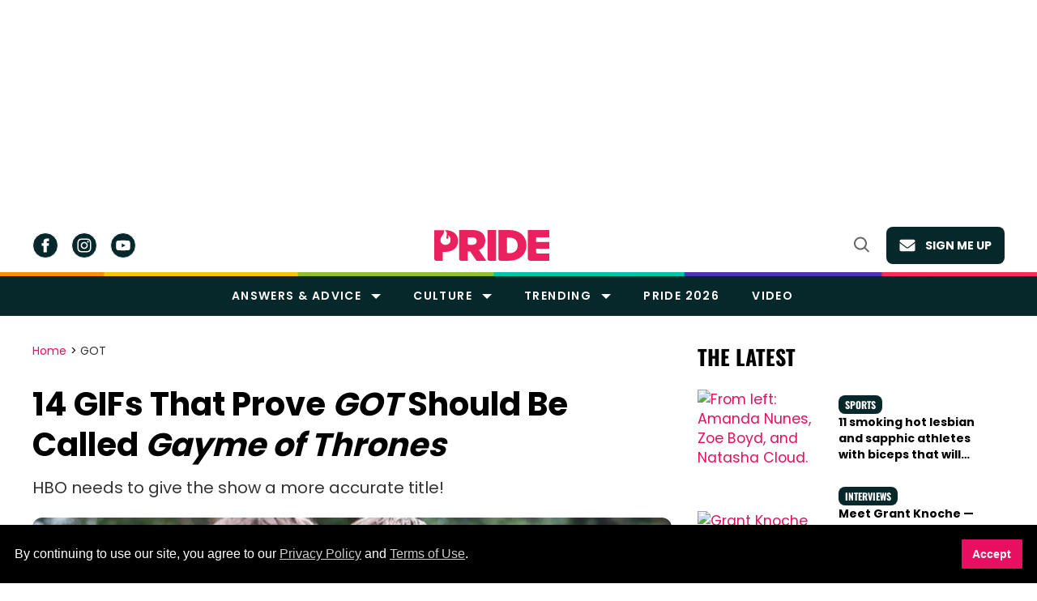

--- FILE ---
content_type: text/html; charset=utf-8
request_url: https://www.pride.com/got/2016/4/12/14-gifs-prove-got-should-be-called-gayme-thrones
body_size: 123654
content:
<!DOCTYPE html><!-- Powered by RebelMouse. https://www.rebelmouse.com --><html lang="en"><head prefix="og: https://ogp.me/ns# article: https://ogp.me/ns/article#"><script type="application/ld+json">{"@context":"https://schema.org","@type":"BreadcrumbList","itemListElement":[{"@type":"ListItem","id":"https://www.pride.com/","item":"https://www.pride.com/","name":"Home","position":1},{"@type":"ListItem","id":"https://www.pride.com/game-of-thrones/","item":"https://www.pride.com/game-of-thrones/","name":"GOT","position":2}]}</script><script type="application/ld+json">{"@context":"https://schema.org","@type":"NewsArticle","articleSection":"GOT","author":{"@type":"Person","description":"Alexander is a pop culture fanatic, who loves travelling, Taylor Swift and slaying Twitter, tweet by tweet.","identifier":"25328709","image":{"@type":"ImageObject","url":"https://www.pride.com/media-library/eyJhbGciOiJIUzI1NiIsInR5cCI6IkpXVCJ9.eyJpbWFnZSI6Imh0dHBzOi8vYXNzZXRzLnJibC5tcy8zMTI5NTc4Mi9vcmlnaW4uanBnIiwiZXhwaXJlc19hdCI6MTgyODEzODk0Mn0.pofZWxYLUlRJVM7j0CsIDBqO-jmV8SqZNM28bexBuyo/image.jpg?width=210"},"name":"Alexander Kirk","url":"https://www.pride.com/authors/alexander-kirk"},"dateModified":"2022-12-09T14:12:14Z","datePublished":"2016-04-12T17:20:00Z","description":"HBO needs to give the show a more accurate title!","headline":"14 GIFs That Prove 'GOT' Should Be Called 'Gayme of Thrones'","image":[{"@type":"ImageObject","height":1200,"url":"https://www.pride.com/media-library/image.jpg?id=31077978&width=1200&height=1200&coordinates=164%2C0%2C164%2C0","width":1200},{"@type":"ImageObject","height":700,"url":"https://www.pride.com/media-library/image.jpg?id=31077978&width=1245&height=700&coordinates=0%2C0%2C0%2C1","width":1245},{"@type":"ImageObject","height":1500,"url":"https://www.pride.com/media-library/image.jpg?id=31077978&width=2000&height=1500&coordinates=93%2C0%2C94%2C0","width":2000}],"keywords":[],"mainEntityOfPage":{"@id":"https://www.pride.com/got/2016/4/12/14-gifs-prove-got-should-be-called-gayme-thrones","@type":"WebPage"},"publisher":{"@type":"Organization","logo":{"@type":"ImageObject","url":"https://www.pride.com/media-library/eyJhbGciOiJIUzI1NiIsInR5cCI6IkpXVCJ9.eyJpbWFnZSI6Imh0dHBzOi8vYXNzZXRzLnJibC5tcy8zMTQxMDUxNC9vcmlnaW4uanBnIiwiZXhwaXJlc19hdCI6MTgxNjUxNjgyM30.L3RxmPKrWGnwJ3ChB-BCJhyPaaeNGuyzciLctnxjXe8/image.jpg?width=210"},"name":"Gay Pride - LGBT and Queer Voices"},"thumbnailUrl":"https://www.pride.com/media-library/image.jpg?id=31077978&width=1200&height=600&coordinates=0%2C23%2C0%2C24","url":"https://www.pride.com/got/2016/4/12/14-gifs-prove-got-should-be-called-gayme-thrones","video":[]}</script><meta charset="utf-8"/><meta name="google-site-verification" content="3eGBK10xMmC5UR_UvpVnRAxzXkt27NM2sUFXD_VlCWU"/><script type="text/javascript" class="rm-i-script">
window._rmInpZillaSafeSelectorList = [
    "A.gdpr-cookie-accept",
    "BUTTON.newsletter-close",
    "DIV.gdpr-cookie-wrapper"
];
</script><link rel="preload" as="font" href="https://fonts.gstatic.com/s/poppins/v20/pxiEyp8kv8JHgFVrJJfecnFHGPc.woff2" type="font/woff2" crossorigin=""/><link rel="preload" as="font" href="https://fonts.gstatic.com/s/poppins/v21/pxiByp8kv8JHgFVrLCz7Z1xlFd2JQEk.woff2" type="font/woff2" crossorigin=""/><link rel="preload" as="font" href="https://fonts.gstatic.com/s/poppins/v20/pxiByp8kv8JHgFVrLEj6Z1xlFd2JQEk.woff2" type="font/woff2" crossorigin=""/><link rel="preload" as="font" href="https://fonts.gstatic.com/s/poppins/v21/pxiByp8kv8JHgFVrLGT9Z1xlFd2JQEk.woff2" type="font/woff2" crossorigin=""/><link rel="preload" as="font" href="https://fonts.gstatic.com/s/merriweather/v30/u-440qyriQwlOrhSvowK_l5-fCZMdeX3rg.woff2" type="font/woff2" crossorigin=""/><link rel="preload" as="font" href="https://fonts.gstatic.com/s/oswald/v53/TK3_WkUHHAIjg75cFRf3bXL8LICs1xZosUZiZQ.woff2" type="font/woff2" crossorigin=""/><link rel="preload" as="font" href="https://fonts.gstatic.com/s/roboto/v47/KFOMCnqEu92Fr1ME7kSn66aGLdTylUAMQXC89YmC2DPNWubEbVmaiArmlw.woff2" type="font/woff2" crossorigin=""/><!-- adGrid Ad Begin Header Tag --><script async="async" src="https://console.adgrid.io/adgrid-build/pride-com/revenue-grid.js"></script><!-- adGrid Ad End Header Tag --><meta name="robots" content="max-image-preview:large"/><link rel="preload" imagesrcset="https://www.pride.com/media-library/image.jpg?id=31077978&width=1245&height=700&quality=65&coordinates=0%2C0%2C0%2C1 3x, https://www.pride.com/media-library/image.jpg?id=31077978&width=1245&height=700&quality=65&coordinates=0%2C0%2C0%2C1 2x, https://www.pride.com/media-library/image.jpg?id=31077978&width=1245&height=700&quality=65&coordinates=0%2C0%2C0%2C1 1x" as="image" fetchpriority="high"/><link rel="canonical" href="https://www.pride.com/got/2016/4/12/14-gifs-prove-got-should-be-called-gayme-thrones"/><meta property="fb:app_id" content="778154423488871"/><meta name="twitter:site" content="@@pride_site"/><meta name="twitter:site:id" content="16616067"/><meta property="og:type" content="article"/><meta property="article:section" content="GOT"/><meta property="og:url" content="https://www.pride.com/got/2016/4/12/14-gifs-prove-got-should-be-called-gayme-thrones"/><meta property="og:site_name" content="Gay Pride - LGBT and Queer Voices"/><meta property="og:image" content="https://www.pride.com/media-library/image.jpg?id=31077978&width=1200&height=600&coordinates=0%2C23%2C0%2C24"/><meta property="og:image:width" content="1200"/><meta property="og:image:height" content="600"/><meta property="og:title" content="14 GIFs That Prove &#39;GOT&#39; Should Be Called &#39;Gayme of Thrones&#39;"/><meta property="og:description" content="HBO needs to give the show a more accurate title!"/><meta name="description" content="HBO needs to give the show a more accurate title!"/><meta name="referrer" content="always"/><meta name="twitter:card" content="summary_large_image"/><meta name="twitter:image" content="https://www.pride.com/media-library/image.jpg?id=31077978&width=1200&height=600&coordinates=0%2C23%2C0%2C24"/><link rel="preconnect" href="https://assets.rebelmouse.io/" crossorigin="anonymous"/><link rel="preconnect" href="https://user-stats.rbl.ms/" crossorigin="anonymous"/><link rel="preconnect" href="https://pages-stats.rbl.ms/" crossorigin="anonymous"/><!--link rel="preload" href="https://static.rbl.ms/static/fonts/fontawesome/fontawesome-mini.woff" as="font" type="font/woff2" crossorigin--><script type="text/javascript" class="rm-i-script">navigator.userAgent.includes("Chrome")&&function(e,t,n,r,i,o,a,u,c,s,p,l,f,v,d){var m,h,g,y,E=["click","contextmenu","dblclick","gotpointercapture","keydown","keypress","keyup","lostpointercapture","mousedown","mouseup","pointercancel","pointerdown","pointerenter","pointerleave","pointerover","pointerup","touchcancel","touchend","touchstart"],w=["scroll","wheel","mousemove","pointermove","touchmove"],P=new c,I=new c,L=new c,T="_rmStopped",S="rmInpZillaSafe",k="_rmImmediatelyStopped",_=e.setTimeout,b=e.clearTimeout,A=a.prototype,B=s&&"scheduling"in s&&"isInputPending"in s.scheduling;function C(e){return e&&e.canceled?Promise.resolve():(t=(e||{}).space||0,new Promise((function(e){t>0?_(e,0):d(e)}))).then((function(){if(B&&s.scheduling.isInputPending({includeContinuous:!0}))return C(e)}));var t}function Z(e){return e&&(e instanceof n||"function"==typeof e)}function x(e){return e&&"handleEvent"in e}function H(e){return"dataset"in e&&e.dataset.inpZillaSkip}function M(e,t,n,r,i,o){if(!(n[k]||r===u&&n[T]&&t!==n.target)){var a,c={get:(a={target:i,currentTarget:o},function(e,t,n){if(t in a)return a[t];var r=p.get(e,t);return Z(r)?function(){return p.apply(r,e,arguments)}:r}),set:p.set},s=new Proxy(n,c);try{x(e)?e.handleEvent.call(e,s):e.call(t,s)}catch(e){v(e)}}}function O(e){return function(t){var n=this,r=t.eventPhase,i=t.currentTarget,o=t.target;if(H(n))M(e,n,t,r,o,i);else{var a={canceled:!1,space:50};L.has(e)&&(L.get(e).canceled=!0),L.set(e,a),C(a).then((function(){a.canceled||(L.delete(e),M(e,n,t,r,o,i))}))}}}function j(e){return f.length>0&&e instanceof r&&e.dataset}function q(e){var t=!!f.some((function(t){return e.closest(t)}));e.dataset[S]=t?1:0}function F(e){return!!j(e)&&(S in e.dataset||q(e),1==e.dataset[S])}function G(e,t){var n=function(e,t){return!function(e,t){return!function(e){return e&&e.passive}(t)&&function(e){var t=e;return x(e)&&(t=e.handleEvent),!!(t&&t.length>0)}(e)}(e,t)}(e,t);return function(t){var r=this,i=t.eventPhase,o=t.currentTarget,u=t.target,c=t.timeStamp,s=new a("rm").timeStamp-c;function p(){M(e,r,t,i,u,o)}var l=!t.cancelable,f=!H(r),v=s>=20||n||l||function(e){return F(e.target)||F(e.currentTarget)}(t);f&&v?C().then(p):p()}}function N(e,t,n,r){if(!e.has(t)){var i=n(t,r);e.set(t,i)}return e.get(t)}function R(e){E.forEach((function(t){var n="on"+t;Object.defineProperty(e,n,{set:function(e){var n=this,r="__rmInpOn"+t;n[r]&&n.removeEventListener(t,n[r],{passive:!0}),n[r]=e,n.addEventListener(t,e,{passive:!0})}})}))}function U(e,t){return function(){this[e]=!0,t.apply(this,arguments)}}function z(){return!0}e.addEventListener("pointerup",z,{passive:!0}),e.addEventListener("pointerdown",z,{passive:!0}),(m=i.prototype).addEventListener=(h=m.addEventListener,function(t,n,r){var i=this||e;j(i)&&q(i);var o=n;n&&(o=w.includes(t)?N(I,n,O,r):N(P,n,G,r));var a=l.from(arguments);return a[1]=o,h.apply(i,a)}),m.removeEventListener=function(t){return function(n,r){var i,o=this||e,a=r;r&&(w.includes(n)&&I.has(r)?i=I:P.has(r)&&(i=P),i&&(a=i.get(r),i.delete(r)));var u=l.from(arguments);return u[1]=a,t.apply(o,u)}}(m.removeEventListener),R(e),R(t),R(o.prototype),g=A.stopPropagation,y=A.stopImmediatePropagation,A.stopPropagation=U(T,g),A.stopImmediatePropagation=U(k,y),function(){var t=new c;function n(e){return t.has(e)&&t.set(e,!0),b(e)}e.setTimeout=function(n,r){var i=this,o=l.from(arguments).splice(2);if(!Z(n))return _.apply(e,arguments);function a(){t.get(u)||n.apply(i,o),t.delete(u)}var u=_((function(){C().then(a).catch(v)}),r);return t.set(u,!1),u},e.setInterval=function(e,n){var r=this,i=l.from(arguments).splice(2);function o(){t.get(c)||e.apply(r,i)}function a(){return _(u,n)}function u(){t.get(c)?t.delete(c):C().then(o).catch(v).finally(a)}var c=a();return t.set(c,!1),c},e.clearInterval=n,e.clearTimeout=n}()}(window,document,Function,Element,EventTarget,HTMLElement,Event,Event.BUBBLING_PHASE,Map,navigator,Reflect,Array,window._rmInpZillaSafeSelectorList||[],console.error,requestIdleCallback);</script><script class="rm-i-script">window.REBELMOUSE_BOOTSTRAP_DATA = {"isUserLoggedIn": false, "site": {"id": 25299530, "isCommunitySite": false}, "runner": {"id": 25299530}, "post": {"id": 2657998828, "sections": [0, 575562336, 571401745, 575562002, 575562131, 575562053, 573832797], "shareUrl": "https%3A%2F%2Fwww.pride.com%2Fgot%2F2016%2F4%2F12%2F14-gifs-prove-got-should-be-called-gayme-thrones", "status": 0, "tags": []}, "path": "/got/2016/4/12/14-gifs-prove-got-should-be-called-gayme-thrones", "pathParams": {}, "resourceId": "pp_2657998828", "fbId": "778154423488871", "fbAppVersion": "v2.5", "clientGaId": "UA-4789315-22", "messageBusUri": "wss://messages.rebelmouse.io", "section": {"id": null}, "tag": {"slug": null, "isSection": false}, "fullBootstrapUrl": "/res/bootstrap/data.js?site_id=25299530\u0026resource_id=pp_2657998828\u0026path_params=%7B%7D\u0026override_device=desktop\u0026post_id=2657998828", "whitelabel_menu": {}, "useRiver": false, "engine": {"recaptchaSiteKey": null, "lazyLoadShortcodeImages": true, "backButtonGoToPage": true, "changeParticleUrlScroll": true, "countKeepReadingAsPageview": true, "defaultVideoPlayer": "", "theoPlayerLibraryLocation": "", "trackPageViewOnParticleUrlScroll": false, "webVitalsSampleRate": 100, "overrideDevicePixelRatio": null, "image_quality_level": 65, "sendEventsToCurrentDomain": false, "enableLoggedOutUserTracking": false, "useSmartLinks2": true}};
    </script><script class="rm-i-script">window.REBELMOUSE_BASE_ASSETS_URL = "https://www.pride.com/static/dist/social-ux/";
        window.REBELMOUSE_BASE_SSL_DOMAIN = "https://www.pride.com";
        window.REBELMOUSE_TASKS_QUEUE = [];
        window.REBELMOUSE_LOW_TASKS_QUEUE = [];
        window.REBELMOUSE_LOWEST_TASKS_QUEUE = [];
        window.REBELMOUSE_ACTIVE_TASKS_QUEUE = [];
        window.REBELMOUSE_STDLIB = {};
        window.RM_OVERRIDES = {};
        window.RM_AD_LOADER = [];
    </script><script src="https://www.pride.com/static/dist/social-ux/main.36c3749fa49db81ecd4f.bundle.mjs" class="rm-i-script" type="module" async="async" data-js-app="true" data-src-host="https://www.pride.com" data-src-file="main.mjs"></script><script src="https://www.pride.com/static/dist/social-ux/main.d0b30db35abc6251a38d.bundle.js" class="rm-i-script" nomodule="nomodule" defer="defer" data-js-app="true" data-src-host="https://www.pride.com" data-src-file="main.js"></script><script src="https://www.pride.com/static/dist/social-ux/runtime.5f2854bedb02943ff2a5.bundle.mjs" class="rm-i-script" type="module" async="async" data-js-app="true" data-src-host="https://www.pride.com" data-src-file="runtime.mjs"></script><script src="https://www.pride.com/static/dist/social-ux/runtime.5fe7c9a46d72403f8fd3.bundle.js" class="rm-i-script" nomodule="nomodule" defer="defer" data-js-app="true" data-src-host="https://www.pride.com" data-src-file="runtime.js"></script><!-- we collected enough need to fix it first before turn in back on--><!--script src="//cdn.ravenjs.com/3.16.0/raven.min.js" crossorigin="anonymous"></script--><!--script type="text/javascript">
        Raven.config('https://6b64f5cc8af542cbb920e0238864390a@sentry.io/147999').install();
    </script--><link rel="manifest" href="/manifest.json"/><meta name="theme-color" content="#647187"/><script class="rm-i-script">
        if ('serviceWorker' in navigator) {
          window.addEventListener('load', function() {
            navigator.serviceWorker.register('/sw.js').then(function(registration) {
              console.log('ServiceWorker registration successful with scope: ', registration.scope);
            }, function(err) {
              console.log('ServiceWorker registration failed: ', err);
            });
          });
        } else {
          console.log('ServiceWorker not enabled');
        }
    </script><script class="rm-i-script">
        // fallback error prone google tag setup
        var googletag = googletag || {};
        googletag.cmd = googletag.cmd || [];
    </script><meta http-equiv="X-UA-Compatible" content="IE=edge"/><link rel="alternate" type="application/rss+xml" title="Gay Pride - LGBT and Queer Voices" href="/feeds/game-of-thrones.rss"/><meta name="viewport" content="width=device-width,initial-scale=1,minimum-scale=1.0"/><!-- TODO: move the default value from here --><meta name="google-site-verification" content="DNoxhcV4SWwIGu5R4t4Utp5YAjm0Xv113EHW1X2LNLQ"/><title>14 GIFs That Prove 'GOT' Should Be Called 'Gayme of Thrones'</title><style class="rm-i-styles">
        article,aside,details,figcaption,figure,footer,header,hgroup,nav,section{display:block;}audio,canvas,video{display:inline-block;}audio:not([controls]){display:none;}[hidden]{display:none;}html{font-size:100%;-webkit-text-size-adjust:100%;-ms-text-size-adjust:100%;}body{margin:0;font-size:1em;line-height:1.4;}body,button,input,select,textarea{font-family:Tahoma,sans-serif;color:#5A5858;}::-moz-selection{background:#145A7C;color:#fff;text-shadow:none;}::selection{background:#145A7C;color:#fff;text-shadow:none;}:focus{outline:5px auto #2684b1;}a:hover,a:active{outline:0;}abbr[title]{border-bottom:1px dotted;}b,strong{font-weight:bold;}blockquote{margin:1em 40px;}dfn{font-style:italic;}hr{display:block;height:1px;border:0;border-top:1px solid #ccc;margin:1em 0;padding:0;}ins{background:#ff9;color:#000;text-decoration:none;}mark{background:#ff0;color:#000;font-style:italic;font-weight:bold;}pre,code,kbd,samp{font-family:monospace,serif;_font-family:'courier new',monospace;font-size:1em;}pre{white-space:pre;white-space:pre-wrap;word-wrap:break-word;}q{quotes:none;}q:before,q:after{content:"";content:none;}small{font-size:85%;}sub,sup{font-size:75%;line-height:0;position:relative;vertical-align:baseline;}sup{top:-0.5em;}sub{bottom:-0.25em;}ul,ol{margin:1em 0;padding:0 0 0 40px;}dd{margin:0 0 0 40px;}nav ul,nav ol{list-style:none;list-style-image:none;margin:0;padding:0;}img{border:0;-ms-interpolation-mode:bicubic;vertical-align:middle;}svg:not(:root){overflow:hidden;}figure{margin:0;}form{margin:0;}fieldset{border:0;margin:0;padding:0;}label{cursor:pointer;}legend{border:0;padding:0;}button,input{line-height:normal;}button,input[type="button"],input[type="reset"],input[type="submit"]{cursor:pointer;-webkit-appearance:button;}input[type="checkbox"],input[type="radio"]{box-sizing:border-box;padding:0;}input[type="search"]{-webkit-appearance:textfield;box-sizing:content-box;}input[type="search"]::-webkit-search-decoration{-webkit-appearance:none;}button::-moz-focus-inner,input::-moz-focus-inner{border:0;padding:0;}textarea{overflow:auto;vertical-align:top;resize:vertical;}input:invalid,textarea:invalid{background-color:#fccfcc;}table{border-collapse:collapse;border-spacing:0;}td{vertical-align:top;}.ir{display:block;border:0;text-indent:-999em;overflow:hidden;background-color:transparent;background-repeat:no-repeat;text-align:left;direction:ltr;}.ir br{display:none;}.hidden{display:none !important;visibility:hidden;}.visuallyhidden{border:0;clip:rect(0 0 0 0);height:1px;margin:-1px;overflow:hidden;padding:0;position:absolute;width:1px;}.visuallyhidden.focusable:active,.visuallyhidden.focusable:focus{clip:auto;height:auto;margin:0;overflow:visible;position:static;width:auto;}.invisible{visibility:hidden;}.clearfix:before,.clearfix:after{content:"";display:table;}.clearfix:after{clear:both;}.clearfix{zoom:1;}.zindex20{z-index:20;}.zindex30{z-index:30;}.zindex40{z-index:40;}.zindex50{z-index:50;}html{font-size:11px;font-family:Helvetica;line-height:1.4;color:#1f1f1f;font-weight:normal;}body,button,input,select,textarea{font-family:Helvetica;color:#1f1f1f;}.col,body{font-size:1.6rem;line-height:1.4;}a{color:rgba(66, 103, 178, 1);text-decoration:none;}a:hover{color:rgba(31, 31, 31, 1);text-decoration:none;}.with-primary-color{color:rgba(66, 103, 178, 1);}.with-primary-color:hover{color:rgba(31, 31, 31, 1);}.js-tab,.js-keep-reading,.js-toggle{cursor:pointer;}.noselect{-webkit-touch-callout:none;-webkit-user-select:none;-khtml-user-select:none;-moz-user-select:none;-ms-user-select:none;user-select:none;}.tabs__tab{display:inline-block;padding:10px;}.tabs__tab-content{display:none;}.tabs__tab-content.active{display:block;}button:focus,input[type="text"],input[type="email"]{outline:0;}audio,canvas,iframe,img,svg,video{vertical-align:middle;max-width:100%;}textarea{resize:vertical;}.main{background-color:rgba(245, 245, 245, 1);position:relative;overflow:hidden;}.valign-wrapper{display:-webkit-flex;display:-ms-flexbox;display:flex;-webkit-align-items:center;-ms-flex-align:center;align-items:center;}.valign-wrapper .valign{display:block;}#notification{position:fixed;}.article-module__controls-placeholder{position:absolute;}.display-block{display:block;}.cover-all{position:absolute;width:100%;height:100%;}.full-width{width:100%;}.fa{font-family:FontAwesome,"fontawesome-mini" !important;}.fa.fa-instagram{font-size:1.15em;}.fa-googleplus:before{content:"\f0d5";}.post-partial,.overflow-visible{overflow:visible !important;}.attribute-data{margin:0 10px 10px 0;padding:5px 10px;background-color:rgba(66, 103, 178, 1);color:white;border-radius:3px;margin-bottom:10px;display:inline-block;}.attribute-data[value=""]{display:none;}.badge{display:inline-block;overflow:hidden;}.badge-image{border-radius:100%;}.js-expandable.expanded .js-expand,.js-expandable:not(.expanded) .js-contract{display:none;}.js-scroll-trigger{display:block;width:100%;}.sticky-target:not(.legacy){position:fixed;opacity:0;top:0;will-change:transform;transform:translate3d(0px,0px,0px);}.sticky-target.legacy{position:relative;}.sticky-target.legacy.sticky-active{position:fixed;}.color-inherit:hover,.color-inherit{color:inherit;}.js-appear-on-expand{transition:all 350ms;height:0;overflow:hidden;opacity:0;}.content-container{display:none;}.expanded .content-container{display:block;}.expanded .js-appear-on-expand{opacity:1;height:auto;}.logged-out-user .js-appear-on-expand{height:0;opacity:0;}.h1,.h2{margin:0;padding:0;font-size:1em;font-weight:normal;}.lazyload-placeholder{display:none;position:absolute;text-align:center;background:rgba(0,0,0,0.1);top:0;bottom:0;left:0;right:0;}div[runner-lazy-loading] .lazyload-placeholder,iframe[runner-lazy-loading] + .lazyload-placeholder{display:block;}.abs-pos-center{position:absolute;top:0;bottom:0;left:0;right:0;margin:auto;}.relative{position:relative;}.runner-spinner{position:absolute;top:0;bottom:0;left:0;right:0;margin:auto;width:50px;}.runner-spinner:before{content:"";display:block;padding-top:100%;}.rm-non-critical-loaded .runner-spinner-circular{animation:rotate 2s linear infinite;height:100%;transform-origin:center center;width:100%;position:absolute;top:0;bottom:0;left:0;right:0;margin:auto;}.position-relative{position:relative;}.collection-button{display:inline-block;}.rm-non-critical-loaded .runner-spinner-path{stroke-dasharray:1,200;stroke-dashoffset:0;animation:dash 1.5s ease-in-out infinite,color 6s ease-in-out infinite;stroke-linecap:round;}.pagination-container .pagination-wrapper{display:flex;align-items:center;}.pagination-container .pagination-wrapper a{color:rgba(59,141,242,1);margin:0 5px;}@keyframes rotate{100%{transform:rotate(360deg);}}@keyframes dash{0%{stroke-dasharray:1,200;stroke-dashoffset:0;}50%{stroke-dasharray:89,200;stroke-dashoffset:-35px;}100%{stroke-dasharray:89,200;stroke-dashoffset:-124px;}}@keyframes color{100%,0%{stroke:rgba(255,255,255,1);}40%{stroke:rgba(255,255,255,0.6);}66%{stroke:rgba(255,255,255,0.9);}80%,90%{stroke:rgba(255,255,255,0.7);}}.js-section-loader-feature-container > .slick-list > .slick-track > .slick-slide:not(.slick-active){height:0;visibility:hidden;}.rebellt-item-media-container .instagram-media{margin-left:auto !important;margin-right:auto !important;}.js-hidden-panel{position:fixed;top:0;left:0;right:0;transition:all 300ms;z-index:10;}.js-hidden-panel.active{transform:translate3d(0,-100%,0);}.content{margin-left:auto;margin-right:auto;max-width:1100px;width:90%;}.ad-tag{text-align:center;}.ad-tag__inner{display:inline-block;}.content .ad-tag{margin-left:-5%;margin-right:-5%;}@media (min-width:768px){.content .ad-tag{margin-left:auto;margin-right:auto;}}.user-prefs{display:none;}.no-mb:not(:last-child){margin-bottom:0;}.no-mt:not(:first-child){margin-top:0;}.sm-mt-0:not(:empty):before,.sm-mt-1:not(:empty):before,.sm-mt-2:not(:empty):before,.sm-mb-0:not(:empty):after,.sm-mb-1:not(:empty):after,.sm-mb-2:not(:empty):after,.md-mt-0:not(:empty):before,.md-mt-1:not(:empty):before,.md-mt-2:not(:empty):before,.md-mb-0:not(:empty):after,.md-mb-1:not(:empty):after,.md-mb-2:not(:empty):after,.lg-mt-0:not(:empty):before,.lg-mt-1:not(:empty):before,.lg-mt-2:not(:empty):before,.lg-mb-0:not(:empty):after,.lg-mb-1:not(:empty):after,.lg-mb-2:not(:empty):after{content:'';display:block;overflow:hidden;}.sm-mt-0:not(:empty):before{margin-bottom:0;}.sm-mt-0 > *{margin-top:0;}.sm-mt-1:not(:empty):before{margin-bottom:-10px;}.sm-mt-1 > *{margin-top:10px;}.sm-mt-2:not(:empty):before{margin-bottom:-20px;}.sm-mt-2 > *{margin-top:20px;}.sm-mb-0:not(:empty):after{margin-top:0;}.sm-mb-0 > *{margin-bottom:0;}.sm-mb-1:not(:empty):after{margin-top:-10px;}.sm-mb-1 > *{margin-bottom:10px;}.sm-mb-2:not(:empty):after{margin-top:-20px;}.sm-mb-2 > *{margin-bottom:20px;}@media (min-width:768px){.md-mt-0:not(:empty):before{margin-bottom:0;}.md-mt-0 > *{margin-top:0;}.md-mt-1:not(:empty):before{margin-bottom:-10px;}.md-mt-1 > *{margin-top:10px;}.md-mt-2:not(:empty):before{margin-bottom:-20px;}.md-mt-2 > *{margin-top:20px;}.md-mb-0:not(:empty):after{margin-top:0;}.md-mb-0 > *{margin-bottom:0;}.md-mb-1:not(:empty):after{margin-top:-10px;}.md-mb-1 > *{margin-bottom:10px;}.md-mb-2:not(:empty):after{margin-top:-20px;}.md-mb-2 > *{margin-bottom:20px;}}@media (min-width:1024px){.lg-mt-0:not(:empty):before{margin-bottom:0;}.lg-mt-0 > *{margin-top:0;}.lg-mt-1:not(:empty):before{margin-bottom:-10px;}.lg-mt-1 > *{margin-top:10px;}.lg-mt-2:not(:empty):before{margin-bottom:-20px;}.lg-mt-2 > *{margin-top:20px;}.lg-mb-0:not(:empty):after{margin-top:0;}.lg-mb-0 > *{margin-bottom:0;}.lg-mb-1:not(:empty):after{margin-top:-10px;}.lg-mb-1 > *{margin-bottom:10px;}.lg-mb-2:not(:empty):after{margin-top:-20px;}.lg-mb-2 > *{margin-bottom:20px;}}.sm-cp-0{padding:0;}.sm-cp-1{padding:10px;}.sm-cp-2{padding:20px;}@media (min-width:768px){.md-cp-0{padding:0;}.md-cp-1{padding:10px;}.md-cp-2{padding:20px;}}@media (min-width:1024px){.lg-cp-0{padding:0;}.lg-cp-1{padding:10px;}.lg-cp-2{padding:20px;}}.mb-2 > *{margin-bottom:20px;}.mb-2 > :last-child{margin-bottom:0;}.v-sep > *{margin-bottom:20px;}@media (min-width:768px){.v-sep > *{margin-bottom:40px;}}.v-sep > *:last-child{margin-bottom:0;}@media only screen and (max-width:767px){.hide-mobile{display:none !important;}}@media only screen and (max-width:1023px){.hide-tablet-and-mobile{display:none !important;}}@media only screen and (min-width:768px){.hide-tablet-and-desktop{display:none !important;}}@media only screen and (min-width:768px) and (max-width:1023px){.hide-tablet{display:none !important;}}@media only screen and (min-width:1024px){.hide-desktop{display:none !important;}}.row.px10{margin-left:-10px;margin-right:-10px;}.row.px10 > .col{padding-left:10px;padding-right:10px;}.row.px20{margin-left:-20px;margin-right:-20px;}.row.px20 > .col{padding-left:20px;padding-right:20px;}.row{margin-left:auto;margin-right:auto;overflow:hidden;}.row:after{content:'';display:table;clear:both;}.row:not(:empty){margin-bottom:-20px;}.col{margin-bottom:20px;}@media (min-width:768px){.col{margin-bottom:40px;}.row:not(:empty){margin-bottom:-40px;}}.row .col{float:left;box-sizing:border-box;}.row .col.pull-right{float:right;}.row .col.s1{width:8.3333333333%;}.row .col.s2{width:16.6666666667%;}.row .col.s3{width:25%;}.row .col.s4{width:33.3333333333%;}.row .col.s5{width:41.6666666667%;}.row .col.s6{width:50%;}.row .col.s7{width:58.3333333333%;}.row .col.s8{width:66.6666666667%;}.row .col.s9{width:75%;}.row .col.s10{width:83.3333333333%;}.row .col.s11{width:91.6666666667%;}.row .col.s12{width:100%;}@media only screen and (min-width:768px){.row .col.m1{width:8.3333333333%;}.row .col.m2{width:16.6666666667%;}.row .col.m3{width:25%;}.row .col.m4{width:33.3333333333%;}.row .col.m5{width:41.6666666667%;}.row .col.m6{width:50%;}.row .col.m7{width:58.3333333333%;}.row .col.m8{width:66.6666666667%;}.row .col.m9{width:75%;}.row .col.m10{width:83.3333333333%;}.row .col.m11{width:91.6666666667%;}.row .col.m12{width:100%;}}@media only screen and (min-width:1024px){.row .col.l1{width:8.3333333333%;}.row .col.l2{width:16.6666666667%;}.row .col.l3{width:25%;}.row .col.l4{width:33.3333333333%;}.row .col.l5{width:41.6666666667%;}.row .col.l6{width:50%;}.row .col.l7{width:58.3333333333%;}.row .col.l8{width:66.6666666667%;}.row .col.l9{width:75%;}.row .col.l10{width:83.3333333333%;}.row .col.l11{width:91.6666666667%;}.row .col.l12{width:100%;}}.widget{position:relative;box-sizing:border-box;}.widget:hover .widget__headline a{color:rgba(31, 31, 31, 1);}.widget__headline{font-family:Helvetica;color:#1f1f1f;cursor:pointer;}.widget__headline-text{font-family:inherit;color:inherit;word-break:break-word;}.widget__section-text{display:block;}.image,.widget__image{background-position:center;background-repeat:no-repeat;background-size:cover;display:block;z-index:0;}.widget__play{position:absolute;width:100%;height:100%;text-align:center;}.rm-widget-image-holder{position:relative;}.rm-video-holder{position:absolute;width:100%;height:100%;top:0;left:0;}.rm-zindex-hidden{display:none;z-index:-1;}.rm-widget-image-holder .widget__play{top:0;left:0;}.image.no-image{background-color:#e4e4e4;}.widget__video{position:relative;}.widget__video .rm-scrop-spacer{padding-bottom:56.25%;}.widget__video.rm-video-tiktok{max-width:605px;}.widget__video video,.widget__video iframe{position:absolute;top:0;left:0;height:100%;}.widget__product-vendor{font-size:1.5em;line-height:1.5;margin:25px 0;}.widget__product-buy-link{margin:15px 0;}.widget__product-buy-link-btn{background-color:#000;color:#fff;display:inline-block;font-size:1.6rem;line-height:1em;padding:1.25rem;font-weight:700;}.widget__product-buy-btn:hover{color:#fff;}.widget__product-price{font-size:1.5em;line-height:1.5;margin:25px 0;}.widget__product-compare-at-price{text-decoration:line-through;}.rebellt-item.is--mobile,.rebellt-item.is--tablet{margin-bottom:0.85em;}.rebellt-item.show_columns_on_mobile.col2,.rebellt-item.show_columns_on_mobile.col3{display:inline-block;vertical-align:top;}.rebellt-item.show_columns_on_mobile.col2{width:48%;}.rebellt-item.show_columns_on_mobile.col3{width:32%;}@media only screen and (min-width:768px){.rebellt-item.col2:not(.show_columns_on_mobile),.rebellt-item.col3:not(.show_columns_on_mobile){display:inline-block;vertical-align:top;}.rebellt-item.col2:not(.show_columns_on_mobile){width:48%;}.rebellt-item.col3:not(.show_columns_on_mobile){width:32%;}}.rebellt-item.parallax{background-size:cover;background-attachment:fixed;position:relative;left:calc(-50vw + 50%);width:100vw;min-height:100vh;padding:0 20%;box-sizing:border-box;max-width:inherit;text-align:center;z-index:3;}.rebellt-item.parallax.is--mobile{background-position:center;margin-bottom:0;padding:0 15%;}.rebellt-item.parallax.has-description:before,.rebellt-item.parallax.has-description:after{content:"";display:block;padding-bottom:100%;}.rebellt-item.parallax.has-description.is--mobile:before,.rebellt-item.parallax.has-description.is--mobile:after{padding-bottom:90vh;}.rebellt-item.parallax h3,.rebellt-item.parallax p{color:white;text-shadow:1px 0 #000;}.rebellt-item.parallax.is--mobile p{font-size:18px;font-weight:400;}.rebellt-ecommerce h3{font-size:1.8em;margin-bottom:15px;}.rebellt-ecommerce--vendor{font-size:1.5em;line-height:1.5;margin:25px 0;}.rebellt-ecommerce--price{font-size:1.5em;line-height:1.5;margin:25px 0;}.rebellt-ecommerce--compare-at-price{text-decoration:line-through;}.rebellt-ecommerce--buy{margin:15px 0;}.rebellt-ecommerce--btn{background-color:#000;color:#fff;display:inline-block;font-size:1.6rem;line-height:1em;padding:1.25rem;font-weight:700;}.rebellt-ecommerce--btn:hover{color:#fff;}.rebelbar.skin-simple{height:50px;line-height:50px;color:#1f1f1f;font-size:1.2rem;border-left:none;border-right:none;background-color:#fff;}.rebelbar.skin-simple .rebelbar__inner{position:relative;height:100%;margin:0 auto;padding:0 20px;max-width:1300px;}.rebelbar.skin-simple .logo{float:left;}.rebelbar.skin-simple .logo__image{max-height:50px;max-width:190px;}.rebelbar--fake.skin-simple{position:relative;border-color:#fff;}.rebelbar--fixed.skin-simple{position:absolute;width:100%;z-index:3;}.with-fixed-header .rebelbar--fixed.skin-simple{position:fixed;top:0;}.rebelbar.skin-simple .rebelbar__menu-toggle{position:relative;cursor:pointer;float:left;text-align:center;font-size:0;width:50px;margin-left:-15px;height:100%;color:#1f1f1f;}.rebelbar.skin-simple i{vertical-align:middle;display:inline-block;font-size:20px;}.rebelbar.skin-simple .rebelbar__menu-toggle:hover{color:rgba(31, 31, 31, 1);}.rebelbar.skin-simple .rebelbar__section-links{display:none;padding:0 100px 0 40px;overflow:hidden;height:100%;}.rebelbar.skin-simple .rebelbar__section-list{margin:0 -15px;height:100%;}.rebelbar.skin-simple .rebelbar__section-links li{display:inline-block;padding:0 15px;text-align:left;}.rebelbar.skin-simple .rebelbar__section-link{color:#1f1f1f;display:block;font-size:1.8rem;font-weight:400;text-decoration:none;}.rebelbar.skin-simple .rebelbar__section-link:hover{color:rgba(31, 31, 31, 1);}.rebelbar.skin-simple .rebelbar__sharebar.sharebar{display:none;}.rebelbar.skin-simple .rebelbar__section-list.js--active .rebelbar__more-sections-button{visibility:visible;}.rebelbar.skin-simple .rebelbar__more-sections-button{cursor:pointer;visibility:hidden;}.rebelbar.skin-simple #rebelbar__more-sections{visibility:hidden;position:fixed;line-height:70px;left:0;width:100%;background-color:#1f1f1f;}.rebelbar.skin-simple #rebelbar__more-sections a{color:white;}.rebelbar.skin-simple #rebelbar__more-sections.opened{visibility:visible;}@media only screen and (min-width:768px){.rebelbar.skin-simple .rebelbar__menu-toggle{margin-right:15px;}.rebelbar.skin-simple{height:100px;line-height:100px;font-weight:700;}.rebelbar.skin-simple .logo__image{max-width:350px;max-height:100px;}.rebelbar.skin-simple .rebelbar__inner{padding:0 40px;}.rebelbar.skin-simple .rebelbar__sharebar.sharebar{float:left;margin-top:20px;margin-bottom:20px;padding-left:40px;}}@media (min-width:960px){.rebelbar.skin-simple .rebelbar__section-links{display:block;}.with-floating-shares .rebelbar.skin-simple .search-form{display:none;}.with-floating-shares .rebelbar.skin-simple .rebelbar__sharebar.sharebar{display:block;}.with-floating-shares .rebelbar.skin-simple .rebelbar__section-links{display:none;}}.menu-global{display:none;width:100%;position:fixed;z-index:3;color:white;background-color:#1a1a1a;height:100%;font-size:1.8rem;overflow-y:auto;overflow-x:hidden;line-height:1.6em;}@media (min-width:768px){.menu-global{display:block;max-width:320px;top:0;-webkit-transform:translate(-320px,0);transform:translate(-320px,0);transform:translate3d(-320px,0,0);}.menu-global,.all-content-wrapper{transition:transform .2s cubic-bezier(.2,.3,.25,.9);}}.menu-overlay{position:fixed;top:-100%;left:0;height:0;width:100%;cursor:pointer;visibility:hidden;opacity:0;transition:opacity 200ms;}.menu-opened .menu-overlay{visibility:visible;height:100%;z-index:1;opacity:1;top:0;}@media only screen and (min-width:768px){.menu-opened .menu-overlay{z-index:10;background:rgba(255,255,255,.6);}}@media (min-width:960px){.logged-out-user .rebelbar.skin-simple .menu-overlay{display:none;}}@media (min-width:600px){.rm-resized-container-5{width:5%;}.rm-resized-container-10{width:10%;}.rm-resized-container-15{width:15%;}.rm-resized-container-20{width:20%;}.rm-resized-container-25{width:25%;}.rm-resized-container-30{width:30%;}.rm-resized-container-35{width:35%;}.rm-resized-container-40{width:40%;}.rm-resized-container-45{width:45%;}.rm-resized-container-50{width:50%;}.rm-resized-container-55{width:55%;}.rm-resized-container-60{width:60%;}.rm-resized-container-65{width:65%;}.rm-resized-container-70{width:70%;}.rm-resized-container-75{width:75%;}.rm-resized-container-80{width:80%;}.rm-resized-container-85{width:85%;}.rm-resized-container-90{width:90%;}.rm-resized-container-95{width:95%;}.rm-resized-container-100{width:100%;}}.rm-embed-container{position:relative;}.rm-embed-container.rm-embed-instagram{max-width:540px;}.rm-embed-container.rm-embed-tiktok{max-width:572px;min-height:721px;}.rm-embed-container.rm-embed-tiktok blockquote,.rm-embed-twitter blockquote{all:revert;}.rm-embed-container.rm-embed-tiktok blockquote{margin-left:0;margin-right:0;position:relative;}.rm-embed-container.rm-embed-tiktok blockquote,.rm-embed-container.rm-embed-tiktok blockquote > iframe,.rm-embed-container.rm-embed-tiktok blockquote > section{width:100%;min-height:721px;display:block;}.rm-embed-container.rm-embed-tiktok blockquote > section{position:absolute;top:0;left:0;right:0;bottom:0;display:flex;align-items:center;justify-content:center;flex-direction:column;text-align:center;}.rm-embed-container.rm-embed-tiktok blockquote > section:before{content:"";display:block;width:100%;height:300px;border-radius:8px;}.rm-embed-container > .rm-embed,.rm-embed-container > .rm-embed-holder{position:absolute;top:0;left:0;}.rm-embed-holder{display:block;height:100%;width:100%;display:flex;align-items:center;}.rm-embed-container > .rm-embed-spacer{display:block;}.rm-embed-twitter{max-width:550px;margin-top:10px;margin-bottom:10px;}.rm-embed-twitter blockquote{position:relative;height:100%;width:100%;flex-direction:column;display:flex;align-items:center;justify-content:center;flex-direction:column;text-align:center;}.rm-embed-twitter:not(.rm-off) .twitter-tweet{margin:0 !important;}.logo__image,.image-element__img,.rm-lazyloadable-image{max-width:100%;height:auto;}.logo__image,.image-element__img{width:auto;}@media (max-width:768px){.rm-embed-spacer.rm-embed-spacer-desktop{display:none;}}@media (min-width:768px){.rm-embed-spacer.rm-embed-spacer-mobile{display:none;}}.sharebar{margin:0 -4px;padding:0;font-size:0;line-height:0;}.sharebar a{color:#fff;}.sharebar a:hover{text-decoration:none;color:#fff;}.sharebar .share,.sharebar .share-plus{display:inline-block;margin:0 4px;font-size:14px;font-weight:400;padding:0 10px;width:20px;min-width:20px;height:40px;line-height:38px;text-align:center;vertical-align:middle;border-radius:2px;}.sharebar .share-plus i,.sharebar .share i{display:inline-block;vertical-align:middle;}.sharebar .hide-button{display:none;}.sharebar.enable-panel .hide-button{display:inline-block;}.sharebar.enable-panel .share-plus{display:none;}.sharebar.with-first-button-caption:not(.enable-panel) .share:first-child{width:68px;}.sharebar.with-first-button-caption:not(.enable-panel) .share:first-child:after{content:'Share';padding-left:5px;vertical-align:middle;}.sharebar--fixed{display:none;position:fixed;bottom:0;z-index:1;text-align:center;width:100%;left:0;margin:20px auto;}.with-floating-shares .sharebar--fixed{display:block;}.sharebar.fly_shared:not(.enable-panel) .share:nth-child(5){display:none;}.share-media-panel .share-media-panel-pinit{position:absolute;right:0;bottom:0;background-color:transparent;}.share-media-panel-pinit_share{background-image:url('/static/img/whitelabel/runner/spritesheets/pin-it-sprite.png');background-color:#BD081C;background-position:-1px -17px;border-radius:4px;float:right;height:34px;margin:7px;width:60px;background-size:194px auto;}.share-media-panel-pinit_share:hover{opacity:.9;}@media (min-width:768px){.sharebar .share-plus .fa,.sharebar .share .fa{font-size:22px;}.sharebar .share,.sharebar .share-plus{padding:0 15px;width:30px;min-width:30px;height:60px;line-height:60px;margin:0 4px;font-size:16px;}.sharebar.with-first-button-caption:not(.enable-panel) .share:first-child{width:180px;}.sharebar.with-first-button-caption:not(.enable-panel) .share:first-child:after{content:'Share this story';padding-left:10px;vertical-align:middle;text-transform:uppercase;}.share-media-panel-pinit_share{background-position:-60px -23px;height:45px;margin:10px;width:80px;}}.action-btn{display:block;font-size:1.6rem;color:rgba(66, 103, 178, 1);cursor:pointer;border:2px solid rgba(66, 103, 178, 1);border-color:rgba(66, 103, 178, 1);border-radius:2px;line-height:1em;padding:1.6rem;font-weight:700;text-align:center;}.action-btn:hover{color:rgba(31, 31, 31, 1);border:2px solid rgba(31, 31, 31, 1);border-color:rgba(31, 31, 31, 1);}.section-headline__text{font-size:3rem;font-weight:700;line-height:1;}.section-headline__text{color:#1f1f1f;}@media (min-width:768px){.section-headline__text{font-size:3.6rem;}.content__main .section-headline__text{margin-top:-.3rem;margin-bottom:2rem;}}.module-headline__text{font-size:3rem;font-weight:700;color:#909090;}@media (min-width:768px){.module-headline__text{font-size:3.6rem;}}.search-form{position:absolute;top:0;right:20px;z-index:1;}.search-form__text-input{display:none;height:42px;font-size:1.3rem;background-color:#f4f4f4;border:none;color:#8f8f8f;text-indent:10px;padding:0;width:220px;position:absolute;right:-10px;top:0;bottom:0;margin:auto;}.search-form .search-form__submit{display:none;position:relative;border:none;bottom:2px;background-color:transparent;}.search-form__text-input:focus,.search-form__submit:focus{border:0 none;-webkit-box-shadow:none;-moz-box-shadow:none;box-shadow:none;outline:0 none;}.show-search .search-form__close{position:absolute;display:block;top:0;bottom:0;margin:auto;height:1rem;right:-28px;}.search-form__open{vertical-align:middle;bottom:2px;display:inline-block;position:relative;color:#1f1f1f;font-size:1.9rem;}.show-search .search-form__text-input{display:block;}.show-search .search-form__submit{display:inline-block;vertical-align:middle;padding:0;color:#1f1f1f;font-size:1.9rem;}.search-form__close,.show-search .search-form__open{display:none;}.quick-search{display:block;border-bottom:1px solid #d2d2d2;padding:24px 0 28px;margin-bottom:20px;position:relative;}.quick-search__submit{background-color:transparent;border:0;padding:0;margin:0;position:absolute;zoom:.75;color:#000;}.quick-search__input{background-color:transparent;border:0;padding:0;font-size:1.5rem;font-weight:700;line-height:3em;padding-left:40px;width:100%;box-sizing:border-box;}@media (min-width:768px){.search-form{right:40px;}.quick-search{margin-bottom:40px;padding:0 0 20px;}.quick-search__submit{zoom:1;}.quick-search__input{line-height:2.2em;padding-left:60px;}}.search-widget{position:relative;}.search-widget__input,.search-widget__submit{border:none;padding:0;margin:0;color:#1f1f1f;background:transparent;font-size:inherit;line-height:inherit;}.social-links__link{display:inline-block;padding:12px;line-height:0;width:25px;height:25px;border-radius:50%;margin:0 6px;font-size:1.5em;text-align:center;position:relative;vertical-align:middle;color:white;}.social-links__link:hover{color:white;}.social-links__link > span{position:absolute;top:0;left:0;right:0;bottom:0;margin:auto;height:1em;}.article__body{font-family:Helvetica;}.body-description .horizontal-rule{border-top:2px solid #eee;}.article-content blockquote{border-left:5px solid rgba(66, 103, 178, 1);border-left-color:rgba(66, 103, 178, 1);color:#656565;padding:0 0 0 25px;margin:1em 0 1em 25px;}.article__splash-custom{position:relative;}.body hr{display:none;}.article-content .media-caption{color:#9a9a9a;font-size:1.4rem;line-height:2;}.giphy-image{margin-bottom:0;}.article-body a{word-wrap:break-word;}.article-content .giphy-image__credits-wrapper{margin:0;}.article-content .giphy-image__credits{color:#000;font-size:1rem;}.article-content .image-media,.article-content .giphy-image .media-photo-credit{display:block;}.tags{color:rgba(66, 103, 178, 1);margin:0 -5px;}.tags__item{margin:5px;display:inline-block;}.tags .tags__item{line-height:1;}.slideshow .carousel-control{overflow:hidden;}.shortcode-media .media-caption,.shortcode-media .media-photo-credit{display:block;}@media (min-width:768px){.tags{margin:0 -10px;}.tags__item{margin:10px;}.article-content__comments-wrapper{border-bottom:1px solid #d2d2d2;margin-bottom:20px;padding-bottom:40px;}}.subscription-widget{background:rgba(66, 103, 178, 1);padding:30px;}.subscription-widget .module-headline__text{text-align:center;font-size:2rem;font-weight:400;color:#fff;}.subscription-widget .social-links{margin-left:-10px;margin-right:-10px;text-align:center;font-size:0;}.subscription-widget .social-links__link{display:inline-block;vertical-align:middle;width:39px;height:39px;color:#fff;box-sizing:border-box;border-radius:50%;font-size:20px;margin:0 5px;line-height:35px;background:transparent;border:2px solid #fff;border-color:#fff;}.subscription-widget .social-links__link:hover{color:rgba(31, 31, 31, 1);border-color:rgba(31, 31, 31, 1);background:transparent;}.subscription-widget .social-links__link .fa-instagram{margin:5px 0 0 1px;}.subscription-widget__site-links{margin:30px -5px;text-align:center;font-size:.8em;}.subscription-widget__site-link{padding:0 5px;color:inherit;}.newsletter-element__form{text-align:center;position:relative;max-width:500px;margin-left:auto;margin-right:auto;}.newsletter-element__submit,.newsletter-element__input{border:0;padding:10px;font-size:1.6rem;font-weight:500;height:40px;line-height:20px;margin:0;}.newsletter-element__submit{background:#909090;color:#fff;position:absolute;top:0;right:0;}.newsletter-element__submit:hover{opacity:.9;}.newsletter-element__input{background:#f4f4f4;width:100%;color:#8f8f8f;padding-right:96px;box-sizing:border-box;}.gdpr-cookie-wrapper{position:relative;left:0;right:0;padding:.5em;box-sizing:border-box;}.gdpr-cookie-controls{text-align:right;}.runner-authors-list{margin-top:0;margin-bottom:0;padding-left:0;list-style-type:none;}.runner-authors-author-wrapper{display:flex;flex-direction:row;flex-wrap:nowrap;justify-content:flex-start;align-items:stretch;align-content:stretch;}.runner-authors-avatar-thumb{display:inline-block;border-radius:100%;width:55px;height:55px;background-repeat:no-repeat;background-position:center;background-size:cover;overflow:hidden;}.runner-authors-avatar-thumb img{width:100%;height:100%;display:block;object-fit:cover;border-radius:100%;}.runner-authors-avatar-fallback{display:flex;align-items:center;justify-content:center;width:100%;height:100%;font-size:12px;line-height:1.1;text-align:center;padding:4px;background:#e0e0e0;color:#555;font-weight:600;text-transform:uppercase;border-radius:100%;overflow:hidden;}.runner-authors-author-info{width:calc(100% - 55px);}.runner-author-name-container{padding:0 6px;}.rm-breadcrumb__list{margin:0;padding:0;}.rm-breadcrumb__item{list-style-type:none;display:inline;}.rm-breadcrumb__item:last-child .rm-breadcrumb__separator{display:none;}.rm-breadcrumb__item:last-child .rm-breadcrumb__link,.rm-breadcrumb__link.disabled{pointer-events:none;color:inherit;}.social-tab-i .share-fb:after,.social-tab-i .share-tw:after{content:none;}.share-buttons .social-tab-i a{margin-right:0;}.share-buttons .social-tab-i li{line-height:1px;float:left;}.share-buttons .social-tab-i ul{margin:0;padding:0;list-style:none;}.share-tab-img{max-width:100%;padding:0;margin:0;position:relative;overflow:hidden;display:inline-block;}.share-buttons .social-tab-i{position:absolute;bottom:0;right:0;margin:0;padding:0;z-index:1;list-style-type:none;}.close-share-mobile,.show-share-mobile{background-color:rgba(0,0,0,.75);}.share-buttons .social-tab-i.show-mobile-share-bar .close-share-mobile,.share-buttons .social-tab-i .show-share-mobile,.share-buttons .social-tab-i .share{width:30px;height:30px;line-height:27px;padding:0;text-align:center;display:inline-block;vertical-align:middle;}.share-buttons .social-tab-i.show-mobile-share-bar .show-share-mobile,.share-buttons .social-tab-i .close-share-mobile{display:none;}.share-buttons .social-tab-i .icons-share{vertical-align:middle;display:inline-block;font:normal normal normal 14px/1 FontAwesome;color:white;}.social-tab-i .icons-share.fb:before{content:'\f09a';}.social-tab-i .icons-share.tw:before{content:'\f099';}.social-tab-i .icons-share.pt:before{content:'\f231';}.social-tab-i .icons-share.tl:before{content:'\f173';}.social-tab-i .icons-share.em:before{content:'\f0e0';}.social-tab-i .icons-share.sprite-shares-close:before{content:'\f00d';}.social-tab-i .icons-share.sprite-shares-share:before{content:'\f1e0';}@media only screen and (max-width:768px){.share-tab-img .social-tab-i{display:block;}.share-buttons .social-tab-i .share{display:none;}.share-buttons .social-tab-i.show-mobile-share-bar .share{display:block;}.social-tab-i li{float:left;}}@media only screen and (min-width:769px){.social-tab-i .close-share-mobile,.social-tab-i .show-share-mobile{display:none !important;}.share-tab-img .social-tab-i{display:none;}.share-tab-img:hover .social-tab-i{display:block;}.share-buttons .social-tab-i .share{width:51px;height:51px;line-height:47px;}.share-buttons .social-tab-i{margin:5px 0 0 5px;top:0;left:0;bottom:auto;right:auto;display:none;}.share-buttons .social-tab-i .share{display:block;}}.accesibility-hidden{border:0;clip:rect(1px 1px 1px 1px);clip:rect(1px,1px,1px,1px);height:1px;margin:-1px;overflow:hidden;padding:0;position:absolute;width:1px;background:#000;color:#fff;}body:not(.rm-non-critical-loaded) .follow-button{display:none;}.posts-custom .posts-wrapper:after{content:"";display:block;margin-bottom:-20px;}.posts-custom .widget{margin-bottom:20px;width:100%;}.posts-custom .widget__headline,.posts-custom .social-date{display:block;}.posts-custom .social-date{color:#a4a2a0;font-size:1.4rem;}.posts-custom[data-attr-layout_headline] .widget{vertical-align:top;}.posts-custom[data-attr-layout_headline="top"] .widget{vertical-align:bottom;}.posts-custom .posts-wrapper{margin-left:0;margin-right:0;font-size:0;line-height:0;}.posts-custom .widget{display:inline-block;}.posts-custom article{margin:0;box-sizing:border-box;font-size:1.6rem;line-height:1.4;}.posts-custom[data-attr-layout_columns="2"] article,.posts-custom[data-attr-layout_columns="3"] article,.posts-custom[data-attr-layout_columns="4"] article{margin:0 10px;}.posts-custom[data-attr-layout_columns="2"] .posts-wrapper,.posts-custom[data-attr-layout_columns="3"] .posts-wrapper,.posts-custom[data-attr-layout_columns="4"] .posts-wrapper{margin-left:-10px;margin-right:-10px;}@media (min-width:768px){.posts-custom[data-attr-layout_columns="2"] .widget{width:50%;}.posts-custom[data-attr-layout_columns="3"] .widget{width:33.3333%;}.posts-custom[data-attr-layout_columns="4"] .widget{width:25%;}}.posts-custom .widget__headline{font-size:1em;font-weight:700;word-wrap:break-word;}.posts-custom .widget__section{display:block;}.posts-custom .widget__head{position:relative;}.posts-custom .widget__head .widget__body{position:absolute;padding:5%;bottom:0;left:0;box-sizing:border-box;width:100%;background:rgba(0,0,0,0.4);background:linear-gradient(transparent 5%,rgba(0,0,0,0.5));}.posts-custom .widget__head .social-author__name,.posts-custom .widget__head .main-author__name,.posts-custom .widget__head .social-author__social-name,.posts-custom .widget__head .main-author__social-name,.posts-custom .widget__head .widget__headline,.posts-custom .widget__head .widget__subheadline{color:white;}.posts-custom .widget__subheadline *{display:inline;}.posts-custom .main-author__avatar,.posts-custom .social-author__avatar{float:left;border-radius:50%;margin-right:8px;height:30px;width:30px;min-width:30px;overflow:hidden;position:relative;}.posts-custom .main-author__name,.posts-custom .social-author__name{color:#1f1f1f;font-size:1.4rem;font-weight:700;line-height:1.4;display:inline;overflow:hidden;text-overflow:ellipsis;white-space:nowrap;position:relative;}.posts-custom .main-author__social-name,.posts-custom .social-author__social-name{color:#757575;display:block;font-size:1.2rem;line-height:0.8em;}.posts-custom .main-author__name:hover,.posts-custom .social-author__name:hover,.posts-custom .main-author__social-name:hover,.posts-custom .social-author__social-name:hover{color:rgba(31, 31, 31, 1);}.posts-custom[data-attr-layout_carousel] .posts-wrapper:after{margin-bottom:0 !important;}.posts-custom[data-attr-layout_carousel] .widget{margin-bottom:0 !important;}.posts-custom[data-attr-layout_carousel][data-attr-layout_columns="1"] .posts-wrapper:not(.slick-initialized) .widget:not(:first-child),.posts-custom[data-attr-layout_carousel]:not([data-attr-layout_columns="1"]) .posts-wrapper:not(.slick-initialized){display:none !important;}.posts-custom .slick-arrow{position:absolute;top:0;bottom:0;width:7%;max-width:60px;min-width:45px;min-height:60px;height:15%;color:white;border:0;margin:auto 10px;background:rgba(66, 103, 178, 1);z-index:1;cursor:pointer;font-size:1.6rem;line-height:1;opacity:0.9;}.posts-custom .slick-prev{left:0;}.posts-custom .slick-next{right:0;}.posts-custom .slick-arrow:before{position:absolute;left:0;right:0;width:13px;bottom:0;top:0;margin:auto;height:16px;}.posts-custom .slick-arrow:hover{background:rgba(31, 31, 31, 1);opacity:1;}.posts-custom .slick-dots{display:block;padding:10px;box-sizing:border-box;text-align:center;margin:0 -5px;}.posts-custom .slick-dots li{display:inline-block;margin:0 5px;}.posts-custom .slick-dots button{font-size:0;width:10px;height:10px;display:inline-block;line-height:0;border:0;background:rgba(66, 103, 178, 1);border-radius:7px;padding:0;margin:0;vertical-align:middle;outline:none;}.posts-custom .slick-dots .slick-active button,.posts-custom .slick-dots button:hover{background:rgba(31, 31, 31, 1);}.posts-custom hr{display:none;}.posts-custom{font-family:Helvetica;}.posts-custom blockquote{border-left:5px solid rgba(66, 103, 178, 1);border-left-color:rgba(66, 103, 178, 1);color:#656565;padding:0 0 0 25px;margin:1em 0 1em 25px;}.posts-custom .media-caption{color:#9a9a9a;font-size:1.4rem;line-height:2;}.posts-custom a{word-wrap:break-word;}.posts-custom .giphy-image__credits-wrapper{margin:0;}.posts-custom .giphy-image__credits{color:#000;font-size:1rem;}.posts-custom .body .image-media,.posts-custom .body .giphy-image .media-photo-credit{display:block;}.posts-custom .widget__shares.enable-panel .share-plus,.posts-custom .widget__shares:not(.enable-panel) .hide-button{display:none;}.posts-custom .widget__shares{margin-left:-10px;margin-right:-10px;font-size:0;}.posts-custom .widget__shares .share{display:inline-block;padding:5px;line-height:0;width:25px;height:25px;border-radius:50%;margin:0 10px;font-size:1.5rem;text-align:center;position:relative;vertical-align:middle;color:white;}.posts-custom .widget__shares .share:hover{color:white;}.posts-custom .widget__shares i{position:absolute;top:0;left:0;right:0;bottom:0;margin:auto;height:1em;}.infinite-scroll-wrapper:not(.rm-loading){width:1px;height:1px;}.infinite-scroll-wrapper.rm-loading{width:1px;}.rm-loadmore-placeholder.rm-loading{display:block;width:100%;}.widget__shares button.share,.social-tab-buttons button.share{box-sizing:content-box;}.social-tab-buttons button.share{border:none;}.post-splash-custom,.post-splash-custom .widget__head{position:relative;}.post-splash-custom .widget__head .widget__body{position:absolute;padding:5%;bottom:0;left:0;box-sizing:border-box;width:100%;background:rgba(0,0,0,0.4);background:-webkit-linear-gradient( transparent 5%,rgba(0,0,0,0.5) );background:-o-linear-gradient(transparent 5%,rgba(0,0,0,0.5));background:-moz-linear-gradient( transparent 5%,rgba(0,0,0,0.5) );background:linear-gradient(transparent 5%,rgba(0,0,0,0.5));}.post-splash-custom .headline{font-size:2rem;font-weight:700;position:relative;}.post-splash-custom .post-controls{position:absolute;top:0;left:0;z-index:2;}.post-splash-custom hr{display:none;}.post-splash-custom .widget__section{display:block;}.post-splash-custom .post-date{display:block;}.post-splash-custom .photo-credit p,.post-splash-custom .photo-credit a{font-size:1.1rem;margin:0;}.post-splash-custom .widget__subheadline *{display:inline;}.post-splash-custom .widget__image .headline,.post-splash-custom .widget__image .photo-credit,.post-splash-custom .widget__image .photo-credit p,.post-splash-custom .widget__image .photo-credit a,.post-splash-custom .widget__image .post-date{color:#fff;}@media (min-width:768px){.post-splash-custom .headline{font-size:3.6rem;}}.post-splash-custom .widget__shares.enable-panel .share-plus,.post-splash-custom .widget__shares:not(.enable-panel) .hide-button{display:none;}.post-splash-custom .widget__shares{margin-left:-10px;margin-right:-10px;font-size:0;}.post-splash-custom .widget__shares .share{display:inline-block;padding:5px;line-height:0;width:25px;height:25px;border-radius:50%;margin:0 10px;font-size:1.5rem;text-align:center;position:relative;vertical-align:middle;color:white;}.post-splash-custom .widget__shares .share:hover{color:white;}.post-splash-custom .widget__shares i{position:absolute;top:0;left:0;right:0;bottom:0;margin:auto;height:1em;}.post-authors{font-size:1.1em;line-height:1;padding-bottom:20px;margin-bottom:20px;color:#9a9a9a;border-bottom:1px solid #d2d2d2;}.post-authors__name,.post-authors__date{display:inline-block;vertical-align:middle;}.post-authors__name{font-weight:600;}.post-authors__date{margin-left:7px;}.post-authors__fb-like{float:right;overflow:hidden;}.post-authors__fb-like[fb-xfbml-state='rendered']:before{content:'Like us on Facebook';line-height:20px;display:inline-block;vertical-align:middle;margin-right:15px;}.post-authors__list{list-style:none;display:inline-block;vertical-align:middle;margin:0;padding:0;}.post-author{display:inline;}.post-author__avatar{z-index:0;border-radius:100%;object-fit:cover;width:50px;height:50px;}.post-author__avatar,.post-author__name{display:inline-block;vertical-align:middle;}.post-author__bio p{margin:0;}.post-pager{display:table;width:100%;}.post-pager__spacing{display:table-cell;padding:0;width:5px;}.post-pager__btn{display:table-cell;font-size:1.6rem;background:rgba(66, 103, 178, 1);color:white;cursor:pointer;line-height:1em;padding:1.6rem;font-weight:700;text-align:center;}.post-pager__btn:hover{background:rgba(31, 31, 31, 1);color:white;}.post-pager__btn .fa{transition:padding 200ms;}.post-pager__btn:hover .fa{padding:0 5px;}.post-pager__spacing:first-child,.post-pager__spacing:last-child{display:none;}.arrow-link{font-weight:600;font-size:1.5rem;color:rgba(66, 103, 178, 1);margin:0 -.5rem;text-align:right;position:relative;}.arrow-link__anchor span{vertical-align:middle;margin:0 .5rem;}.list{display:block;margin-left:-1em;margin-right:-1em;padding:0;}.list__item{display:inline-block;padding:1em;}.logo__anchor{display:block;font-size:0;}.logo__image.with-bounds{max-width:190px;max-height:100px;}@media (min-width:768px){.logo__image.with-bounds{max-width:350px;}}.widget__head .rm-lazyloadable-image{width:100%;}.crop-16x9{padding-bottom:56.25%;}.crop-3x2{padding-bottom:66.6666%;}.crop-2x1{padding-bottom:50%;}.crop-1x2{padding-bottom:200%;}.crop-3x1{padding-bottom:33.3333%;}.crop-1x1{padding-bottom:100%;}.rm-crop-16x9 > .widget__img--tag,.rm-crop-16x9 > div:not(.rm-crop-spacer),.rm-crop-3x2 > .widget__img--tag,.rm-crop-3x2 > div:not(.rm-crop-spacer),.rm-crop-2x1 > .widget__img--tag,.rm-crop-2x1 > div:not(.rm-crop-spacer),.rm-crop-1x2 > .widget__img--tag,.rm-crop-1x2 > div:not(.rm-crop-spacer),.rm-crop-3x1 > .widget__img--tag,.rm-crop-3x1 > div:not(.rm-crop-spacer),.rm-crop-1x1 > .widget__img--tag,.rm-crop-1x1 > div:not(.rm-crop-spacer),.rm-crop-custom > .widget__img--tag,.rm-crop-custom > div:not(.rm-crop-spacer){position:absolute;top:0;left:0;bottom:0;right:0;height:100%;width:100%;object-fit:contain;}.rm-crop-16x9 > .rm-crop-spacer,.rm-crop-3x2 > .rm-crop-spacer,.rm-crop-2x1 > .rm-crop-spacer,.rm-crop-1x2 > .rm-crop-spacer,.rm-crop-3x1 > .rm-crop-spacer,.rm-crop-1x1 > .rm-crop-spacer,.rm-crop-custom > .rm-crop-spacer{display:block;}.rm-crop-16x9 > .rm-crop-spacer{padding-bottom:56.25%;}.rm-crop-3x2 > .rm-crop-spacer{padding-bottom:66.6666%;}.rm-crop-2x1 > .rm-crop-spacer{padding-bottom:50%;}.rm-crop-1x2 > .rm-crop-spacer{padding-bottom:200%;}.rm-crop-3x1 > .rm-crop-spacer{padding-bottom:33.3333%;}.rm-crop-1x1 > .rm-crop-spacer{padding-bottom:100%;}.share-plus{background-color:#afafaf;}.share-plus:hover{background-color:#aaaaaa;}.share-facebook,.share-fb{background-color:#1777f2;}.share-facebook:hover,.share-fb:hover{background-color:#318bff;}.share-twitter,.share-tw{background-color:#50abf1;}.share-twitter:hover,.share-tw:hover{background-color:#00a8e5;}.share-apple{background-color:#000000;}.share-apple:hover{background-color:#333333;}.share-linkedin{background-color:#0077b5;}.share-linkedin:hover{background:#006da8;}.share-pinterest{background-color:#ce1e1f;}.share-pinterest:hover{background:#bb2020;}.share-googleplus{background-color:#df4a32;}.share-googleplus:hover{background-color:#c73c26;}.share-reddit{background-color:#ff4300;}.share-email{background-color:#5e7286;}.share-email:hover{background:#48596b;}.share-tumblr{background-color:#2c4762;}.share-tumblr:hover{background-color:#243c53;}.share-sms{background-color:#ff922b;}.share-sms:hover{background-color:#fd7e14;}.share-whatsapp{background-color:#4dc247;}.share-instagram{background-color:#3f729b;}.share-instagram:hover{background-color:#4B88B9;}.share-youtube{background-color:#cd201f;}.share-youtube:hover{background-color:#EA2524;}.share-linkedin{background-color:#0077b5;}.share-linkedin:hover{background-color:#005d8e;}.share-slack{background-color:#36C5F0;}.share-slack:hover{background-color:#0077b5;}.share-openid{background-color:#F7931E;}.share-openid:hover{background-color:#E6881C;}.share-st{background-color:#eb4924;}.share-copy-link{background-color:#159397;}.listicle-slideshow__thumbnails{margin:0 -0.5%;overflow:hidden;white-space:nowrap;min-height:115px;}.listicle-slideshow__thumbnail{width:19%;margin:0.5%;display:inline-block;cursor:pointer;}.listicle-slideshow-pager{display:none;}.rm-non-critical-loaded .listicle-slideshow-pager{display:contents;}.rm-top-sticky-flexible{position:fixed;z-index:4;top:0;left:0;width:100%;transform:translate3d(0px,0px,0px);}.rm-top-sticky-stuck{position:relative;}.rm-top-sticky-stuck .rm-top-sticky-floater{position:fixed;z-index:4;top:0;left:0;width:100%;transform:translate3d(0px,-200px,0px);}.rm-top-sticky-stuck.rm-stuck .rm-top-sticky-floater{transform:translate3d(0px,0px,0px);}.rm-component{display:contents !important;}@font-face{font-family:'Poppins';font-weight:400;font-style:normal;font-display:swap;unicode-range:U+0000-00FF,U+0131,U+0152-0153,U+02BB-02BC,U+02C6,U+02DA,U+02DC,U+2000-206F,U+2074,U+20AC,U+2122,U+2191,U+2193,U+2212,U+2215,U+FEFF,U+FFFD;src:url('https://fonts.gstatic.com/s/poppins/v20/pxiEyp8kv8JHgFVrJJfecnFHGPc.woff2') format('woff2')}@font-face{font-family:'Poppins';font-weight:700;font-style:normal;font-display:swap;unicode-range:U+0000-00FF,U+0131,U+0152-0153,U+02BB-02BC,U+02C6,U+02DA,U+02DC,U+2000-206F,U+2074,U+20AC,U+2122,U+2191,U+2193,U+2212,U+2215,U+FEFF,U+FFFD;src:url('https://fonts.gstatic.com/s/poppins/v21/pxiByp8kv8JHgFVrLCz7Z1xlFd2JQEk.woff2') format('woff2')}@font-face{font-family:'Poppins';font-weight:600;font-style:normal;font-display:swap;unicode-range:U+0000-00FF,U+0131,U+0152-0153,U+02BB-02BC,U+02C6,U+02DA,U+02DC,U+0304,U+0308,U+0329,U+2000-206F,U+2074,U+20AC,U+2122,U+2191,U+2193,U+2212,U+2215,U+FEFF,U+FFFD;src:url('https://fonts.gstatic.com/s/poppins/v20/pxiByp8kv8JHgFVrLEj6Z1xlFd2JQEk.woff2') format('woff2')}@font-face{font-family:'Poppins';font-weight:500;font-style:normal;font-display:swap;unicode-range:U+0000-00FF,U+0131,U+0152-0153,U+02BB-02BC,U+02C6,U+02DA,U+02DC,U+2000-206F,U+2074,U+20AC,U+2122,U+2191,U+2193,U+2212,U+2215,U+FEFF,U+FFFD;src:url('https://fonts.gstatic.com/s/poppins/v21/pxiByp8kv8JHgFVrLGT9Z1xlFd2JQEk.woff2') format('woff2')}@font-face{font-family:'Merriweather';font-weight:400;font-style:normal;font-display:swap;unicode-range:U+0000-00FF,U+0131,U+0152-0153,U+02BB-02BC,U+02C6,U+02DA,U+02DC,U+2000-206F,U+2074,U+20AC,U+2122,U+2191,U+2193,U+2212,U+2215,U+FEFF,U+FFFD;src:url('https://fonts.gstatic.com/s/merriweather/v30/u-440qyriQwlOrhSvowK_l5-fCZMdeX3rg.woff2') format('woff2')}@font-face{font-family:'Oswald';font-weight:700;font-style:bold;font-display:swap;unicode-range:U+0000-00FF,U+0131,U+0152-0153,U+02BB-02BC,U+02C6,U+02DA,U+02DC,U+0304,U+0308,U+0329,U+2000-206F,U+20AC,U+2122,U+2191,U+2193,U+2212,U+2215,U+FEFF,U+FFFD;src:url('https://fonts.gstatic.com/s/oswald/v53/TK3_WkUHHAIjg75cFRf3bXL8LICs1xZosUZiZQ.woff2') format('woff2')}@font-face{font-family:'Roboto';font-weight:400;font-style:normal;font-display:swap;unicode-range:U+0100-02BA,U+02BD-02C5,U+02C7-02CC,U+02CE-02D7,U+02DD-02FF,U+0304,U+0308,U+0329,U+1D00-1DBF,U+1E00-1E9F,U+1EF2-1EFF,U+2020,U+20A0-20AB,U+20AD-20C0,U+2113,U+2C60-2C7F,U+A720-A7FF;src:url('https://fonts.gstatic.com/s/roboto/v47/KFOMCnqEu92Fr1ME7kSn66aGLdTylUAMQXC89YmC2DPNWubEbVmaiArmlw.woff2') format('woff2')}:root{--primary-font-family:Poppins,sans-serif;--secondary-font-family:Roboto,sans-serif;--tertiary-font-family:Oswald,sans-serif;--container-width:1440px;--small-container-width:1250px;--container-min-padding:16px;--splash-post-mobile-adjustment-margin:-16px;--h3:24px;--h4:16px;--h5:14px}@media (min-width:768px){:root{--container-min-padding:24px}}@media (min-width:1024px){:root{--container-min-padding:40px;--h3:25px;--h4:20px;--h5:16px}}:root{--vertical-spacing-level-1:32px;--vertical-spacing-level-2:24px;--vertical-spacing-level-3:16px;--horizontal-spacing-level-1:16px;--horizontal-spacing-level-2:0;--horizontal-spacing-level-3:16px;--vertical-spacing-between-post-items:16px;--horizontal-spacing-between-post-items:16px;--1x:4px;--2x:8px;--4x:16px;--8x:32px}@media (min-width:768px) and (max-width:1023px){:root{--vertical-spacing-level-1:40px;--vertical-spacing-level-2:24px;--vertical-spacing-level-3:16px;--horizontal-spacing-level-1:32px;--horizontal-spacing-level-2:24px;--horizontal-spacing-level-3:16px}}@media (min-width:1024px){:root{--vertical-spacing-level-1:52px;--vertical-spacing-level-2:32px;--vertical-spacing-level-3:24px;--horizontal-spacing-level-1:40px;--horizontal-spacing-level-2:32px;--horizontal-spacing-level-3:24px;--horizontal-spacing-between-post-items:32px}}.main{background-color:white}.main,.row{overflow:initial}a:hover{text-decoration:underline}.clearfix:before,.clearfix:after{display:none}body *{box-sizing:border-box}button{padding:0;margin:0;border:0;background:transparent}button:focus,input:focus{outline:1px solid #2684b1;box-sizing:border-box}.js-hidden-panel{position:sticky}.sm-mb-2:not(:empty):after,.row:not(:empty),.col,.sm-mb-1>*,.sm-mt-1:not(:empty):before,.sm-mb-1:not(:empty):after,.posts-custom .posts-wrapper:after,.mb-2>*,.v-sep>*,.sm-mb-2>*{margin-bottom:0;margin-top:0}.sm-mb-2:not(:empty):after,.sm-mt-1:not(:empty):before,.sm-mb-1:not(:empty):after,.posts-custom .posts-wrapper:after,.sm-mb-2:not(:empty):after,.sm-mt-1:not(:empty):before,.sm-mb-1:not(:empty):after,.posts-custom .posts-wrapper:after{display:none}.sm-mb-2:not(:empty):after,.row:not(:empty),.col,.sm-mb-1>*,.sm-mt-1:not(:empty):before,.sm-mb-1:not(:empty):after,.posts-custom .posts-wrapper:after,.mb-2>*,.sm-mt-1>*{margin-top:0;margin-bottom:0}.posts-custom::before,.posts-custom::after,.posts-wrapper::after,.posts-wrapper::before,.posts-custom article::before,.posts-custom article:not(:empty):after,.posts-custom article>.row::after,.posts-custom article>.row::before,.posts-custom .widget__body::after,.posts-custom .widget__body::before,.posts-custom .widget.col::after,.sm-mb-1:not(:empty):after,.row:after{display:none}.row.px20{margin-left:0;margin-right:0}.row.px20>.col{padding-left:0;padding-right:0}.posts-custom .widget,.posts-custom .widget .col,.posts-custom .widget__body,.posts-custom .widget__headline,.posts-custom .widget__head{margin:0;padding:0}.widget>article .row{overflow:visible;margin:0}.widget .row .col{float:none;margin:0}.row .col{float:none;box-sizing:border-box}.posts-custom .widget__shares,.list{margin-left:0;margin-right:0}.social-links{margin:0;display:flex;justify-content:center}.social-links__link{padding:0;height:32px;width:32px;font-size:18px;margin:0;display:inline-flex;align-items:center;justify-content:center;background-color:transparent;background-repeat:no-repeat!important;background-position:center!important}.social-links__link:not(:last-child){margin-right:16px}.social-links__link>span{display:none}.posts-custom .widget__shares .share{border-radius:50%;background-repeat:no-repeat!important;background-position:center!important;padding:0;margin:0;height:32px;width:32px}.widget__shares .share:focus{outline:none}.posts-custom .widget__shares i,.posts-custom .widget__shares svg{display:none}attribute_set{display:none!important}a,t .btn,input,button{transition:all 0.1s}p{margin:0 0 1em}p:last-child{margin:0}body{background-color:#fff;font-family:var(--primary-font-family);color:var(--primary-text-color);font-size:10px;line-height:(--normal-line-height);-webkit-font-smoothing:antialiased;-moz-osx-font-smoothing:grayscale;text-rendering:optimizeLegibility;font-smooth:always}html{margin-right:calc(100% - 100vw);overflow-x:hidden}html.modal-opened{overflow:initial}.posts-custom{font-family:var(--primary-font-family)}.mobile-only{}.tablet-only,.desktop-only,.tablet-desktop-only{display:none}@media (min-width:768px){.mobile-only{display:none}.tablet-desktop-only{display:block}}@media (min-width:768px) and (ma-width:1023px){.tablet-only{display:block}}@media (min-width:1024px){.desktop-only{display:block}}.headline-404,.podcast-title,.text-extra-large{font-family:var(--primary-font-family);font-size:40px;font-style:normal;font-weight:700;line-height:var(--small-line-height);text-transform:capitalize}.page-headline__text,.custom-mobile-large-module-headline .module-headline__text,.search-modal-heading.ai-enabled,.text-large{font-family:var(--primary-font-family);font-size:34px;font-style:normal;font-weight:700;line-height:var(--small-line-height)}.widget .widget__headline,.from-your-site__headline::before,.body h2,.newsletter-modal__headline,.module-headline__text,.search-modal-heading,.rebellt-ecommerce--price,.podcast-name,.text-medium-large{font-family:var(--primary-font-family);font-size:26px;font-style:normal;font-weight:700;line-height:var(--small-line-height);text-transform:none}.user-profile .site-title-edit{font-family:var(--primary-font-family);font-size:22px;font-style:normal;font-weight:700;line-height:var(--small-line-height);text-transform:none}.testimonials-wrapper .module-headline__text,.search-result .module-headline__text,.author_title,.recirculation_heading .text-element,.text-medium{font-family:var(--primary-font-family);font-size:20px;font-style:normal;font-weight:600;line-height:var(--small-line-height)}.around-the-web__headline::before,.breaking--news__banner .posts-custom .widget__headline,.widget .widget__subheadline,.widget .widget__subheadline *,.newsletter .text-element,.expanded .expand-mobile-search,.text-small{font-family:var(--primary-font-family);font-size:16px;font-style:normal;font-weight:700;line-height:var(--small-line-height)}.extra-small-post-headline .widget .widget__headline,.numbered-post .widget__head a::before,.feautured-event-post .snark-line,.text-extra-small{font-family:var(--primary-font-family);font-weight:500;font-size:14px;line-height:var(--small-line-height)}.author_about_html,.profilepage__socials,.search__wrapper .search-widget__input,.newsletter-element__input,.sticky-newsletter .newsletter-element__input,.text-label-medium{font-family:var(--primary-font-family);font-weight:400;font-size:14px;line-height:var(--small-line-height)}.article .body ol li::before,.search-ai-powered,.embed_blur_overflow p,.text-label{font-family:var(--primary-font-family);font-weight:400;font-size:12px;line-height:var(--small-line-height);letter-spacing:0}.body-description h3,.text-article-h3{font-family:Poppins;font-size:25px;font-style:normal;font-weight:700;line-height:var(--small-line-height);text-transform:capitalize}.testimonial-text .ql-editor,.article .body-description blockquote,.text-article-quote{font-family:var(--secondary-font-family);font-size:16px;font-style:italic;font-weight:400;line-height:var(--large-line-height)}.rm-breadcrumb__item,.rm-breadcrumb__link,.rm-breadcrumb__separator,.text-breadcrumb{font-family:var(--primary-font-family);font-size:14px;font-style:normal;font-weight:400;line-height:var(--small-line-height);text-transform:capitalize}.article .body-description,.hamburger .search-widget .search-widget__input,.around-the-web__link,.from-your-site__link,.user-profile .site-bio,.recirculation_unit .widget .widget__headline,.search-detail .search-widget__input,.newsletter-description .text-element,.newsletter-testimonial .ql-editor,.text-article-paragraph{font-family:var(--secondary-font-family);font-size:16px;font-style:normal;font-weight:400;line-height:var(--large-line-height)}.text-article-paragraph-small{font-family:var(--secondary-font-family);font-size:11px;font-style:normal;font-weight:400;line-height:var(--normal-line-height)}.widget .widget__section,.post-tags-primary-link,.article .tags::before,.tags__item,.text-article-cards-primary-tag{font-family:var(--primary-font-family);font-size:12px;font-style:normal;font-weight:700;line-height:var(--small-line-height);text-transform:uppercase}.widget .social-date,.text-article-cards-date{font-family:var(--secondary-font-family);font-size:14px;font-style:normal;font-weight:400;line-height:var(--small-line-height)}.testimonial-author .ql-editor,.widget .social-author__name,.author-date-byline,.post-date,.author_job_title,.widget__shares::before,.text-article-cards-author_name{font-family:var(--primary-font-family);font-size:14px;font-style:normal;font-weight:400;line-height:var(--small-line-height)}.article .media-caption,.article .media-caption p,.widget .photo-caption,.widget .photo-caption *,.text-article-caption{font-family:var(--secondary-font-family);font-size:12px;font-style:italic;font-weight:400;line-height:var(--small-line-height);text-transform:none}.article .media-photo-credit,.article .media-photo-credit p,.widget .photo-credit,.widget .photo-credit *,.text-article-credit{font-family:var(--secondary-font-family);font-size:12px;font-style:normal;font-weight:400;line-height:var(--small-line-height)}.breaking--news__banner .posts-custom .widget__headline-text::after,.text-button-xs{font-family:var(--primary-font-family);font-size:10px;font-style:normal;font-weight:700;line-height:var(--large-line-height);text-transform:uppercase}.btn,.text-button-s{font-family:var(--primary-font-family);font-size:12px;font-style:normal;font-weight:700;line-height:var(--large-line-height);text-transform:uppercase}.full_bio,.sticky-newsletter .newsletter-element__submit,.podcast-url,.text-button-M{font-family:var(--primary-font-family);font-size:14px;font-style:normal;font-weight:700;line-height:var(--large-line-height);text-transform:uppercase}.btn-wrapper>.text-element,.search-detail .search-widget__submit,.article .body-description .widget__show-more,.keep_reading_link,.newsletter-modal .newsletter-element__submit,.wrap-404 .btn,.search__wrapper .search-widget__submit::after,.rebellt-ecommerce--btn,.newsletter-element__submit,.text-button-large{font-family:var(--primary-font-family);font-size:16px;font-style:normal;font-weight:700;line-height:var(--large-line-height);text-transform:uppercase}.navbar .menu_item .text-element,.topbar_row_1 .list,.text-navbar-section-links,.hamburger-links .list{font-family:var(--primary-font-family);font-size:14px;font-style:normal;font-weight:600;letter-spacing:0.1em;text-transform:uppercase;line-height:var(--small-line-height)}.navbar .menu__dropdown .list,.hamburger .menu_item .text-element,.hamburger .menu__dropdown .list__item,.text-navbar-subsection-links{font-family:var(--primary-font-family);font-size:14px;font-style:normal;font-weight:600;letter-spacing:0.1em;text-transform:uppercase;line-height:var(--small-line-height)}.footer .list__item,.footer__newsletter .newsletter-element__form input,.newsletter-element__form .notification li,.newsletter-element__form .notification .error,.hamburger .footer-links .list,.hamburger-social .text-element,.footer__inner .text-element,.text-footer-links{font-family:var(--primary-font-family);font-size:14px;font-style:normal;font-weight:400;line-height:var(--small-line-height)}.uppercase{text-transform:uppercase!important}em{font-style:italic!important}strong{font-style:bold!important}.hide-post-date .posts-custom .posts-wrapper .widget .social-date{display:none}.hide_photo-credit .widget .photo-credit,.hide_photo-credit .widget__head .widget__body:has(.photo-credit){display:none}.posts-custom .widget .widget__section{font-family:var(--tertiary-font-family);font-size:16px;line-height:normal;color:var(--white-color);&:hover{text-decoration:none}}.custom-desktop-large-post-headline.headline-top .posts-custom .widget .widget__section,.image-on-left .posts-custom .widget .widget__section{font-size:12px}.sidebar .posts-custom .widget .widget__section{font-size:12px;line-height:var(--small-line-height)}.custom-desktop-large-post-headline .widget .widget__headline{font-size:22px}.widget__shares::before,.widget .social-author__name{font-family:var(--secondary-font-family)}.module-headline__text,.article .tags::before,.custom-desktop-medium-large-module-headline .module-headline__text{font-family:var(--tertiary-font-family)}.extra-small-post-headline .widget .widget__headline{font-weight:700;line-height:var(--normal-line-height)}.wrap-404 h2{font-size:18px;font-weight:700}.page-headline__text{font-size:26px}.heading-26-desktop .module-headline__text{text-transform:uppercase}@media (min-width:768px) and (max-width:1023px){.custom-desktop-medium-large-post-headline .widget .widget__headline,.wrap-404 h2,.text-medium-large{font-family:var(--primary-font-family);font-size:26px;font-style:normal;font-weight:700;line-height:var(--small-line-height)}}@media (min-width:1024px){.custom-desktop-large-post-headline.headline-top .posts-custom .widget .widget__section,.posts-custom .widget .widget__section{font-size:16px;line-height:var(--normal-line-height)}.image-on-left .posts-custom .widget .widget__section{font-size:16px;line-height:normal}.sidebar .image-on-left .posts-custom .widget .widget__section{font-size:12px;line-height:var(--small-line-height)}.btn,.text-button-large{font-family:var(--primary-font-family);font-size:16px;font-style:normal;font-weight:700;line-height:var(--large-line-height);text-transform:uppercase}.btn.subscribe,.text-button-M{font-size:14px}.custom-dektop-text-medium{font-family:var(--primary-font-family);font-size:20px;font-style:normal;font-weight:600;line-height:var(--small-line-height)}.page-headline__text,.custom-desktop-extra-large-post-headline .widget .widget__headline{font-family:var(--primary-font-family);font-size:40px;font-style:normal;font-weight:700;line-height:var(--small-line-height);text-transform:capitalize}.page-headline__text{font-size:42px}.splash_post .widget .widget__headline,.custom-desktop-large-post-headline .widget .widget__headline,.user-profile .site-title-edit,.from-your-site__headline::before,.newsletter-modal__headline,.module-headline__text,.body h2,.search-modal-heading,text-large{font-family:var(--primary-font-family);font-size:30px;font-style:normal;font-weight:700;line-height:var(--small-line-height)}.custom-desktop-medium-large-post-headline .widget .widget__headline,.wrap-404 h2,.around-the-web__headline::before,.custom-desktop-medium-large-module-headline .module-headline__text,.text-medium-large{font-family:var(--primary-font-family);font-size:22px;font-style:normal;font-weight:700;line-height:var(--small-line-height)}.module-headline__text,.custom-desktop-medium-large-module-headline .module-headline__text{font-family:var(--tertiary-font-family);font-size:42px}.heading-26-desktop,.heading-26-desktop .module-headline__text{font-size:26px!important}.podcast-name,.podcast-title{font-size:48px}}@media (max-width:767px){.breaking--news__banner .posts-custom .widget__headline{font-size:10px}}.widget .widget__headline,.widget .widget__subheadline,.module-headline__text,.posts-custom blockquote,.link-out-icon,.widget:hover .widget__headline a,.search-detail .search-widget__input,.search-ai-powered,.article .tags::before,.newsletter-testimonial .ql-editor *,.primary-text-color{color:var(--primary-text-color)}.article .body-description blockquote,.author_job_title,.profilepage__socials,.search__wrapper .search-widget__input,.secondary-text-color{color:var(--secondary-text-color)}.widget .social-author,.rm-breadcrumb__item:last-child .rm-breadcrumb__link,.hamburger .search-widget__input,.hamburger .search-widget__input::placeholder,.newsletter .newsletter-element__input,.newsletter-modal .newsletter-element__input,.article .widget__shares::before,.author-date-byline,.post-date,.media-caption,.media-photo-credit,.media-caption *,.media-photo-credit *,.tertiary-text-color{color:var(--secondary-text-color)}.navbar .menu_item a,.navbar .menu_item a:hover,.widget .widget__section,.btn,.btn:hover,.action-btn:hover,.btn-wrapper>.text-element,.footer .list__item,.search-detail .search-widget__submit,.white-text-color,.footer__navigation_item .text-element,.footer__social .text-element,.footer__newsletter .text-element,.hamburger .menu_item a,.hamburger .menu_item a:hover,.hamburger-links .list a,.hamburger-links .list,.hamburger .footer-links .list a,.hamburger-social .text-element,.footer__inner .text-element,.breaking--news__banner .posts-custom .widget__headline,.breaking--news__banner .posts-custom .widget:hover .widget__headline a,.search__wrapper .search-widget__submit::after,.article .widget__shares a,.article .widget__shares .share,.newsletter .newsletter-element__submit,.numbered-post .widget__head a::before,.hamburger .menu__dropdown .list__item,.search-modal-heading-byline,.search-modal-latest-stories .module-headline__text,.sticky-newsletter,.podcast-,.search-modal-heading{color:var(--white-color)}.tags .tags__item,.widget .social-author__name,.user-profile .site-title-edit,.text-footer-links{color:var(--primary-text-color)}.post-tags-primary-link,.text-color-primary-accent-color,.headline-404,a,.posts-custom .widget__head .social-author__name,.rm-breadcrumb__link,.around-the-web__link,.from-your-site__link,.links-color,.navbar .dropdown-arrow:after,.wrap-404 h2 span,.module-headline__text span,.author-date-byline a,.article .body-description .widget__show-more,.keep_reading_link,.highlight,.widget__brief>*:last-child:after,.embed_blur_overflow p,.module-headline__text a:hover,.add-to-calendar,.event-category,.prmary-accent-color-as-color{color:var(--primary-accent-color)}.text-color-secondary-accent-color{color:var(--secondary-accent-color)}.widget .social-date,.widget .social-author__name::before,.photo-credit,.photo-caption{color:var(--tertiary-text-color)}.breaking--news__banner .posts-custom .widget__body,.article .body ol li::before,.article .body ul li::before,.share-buttons .social-tab-i .share,.btn,.btn-wrapper>.text-element,.sticky-newsletter,.search-detail .search-widget__submit,.background-primary-color,.newsletter-modal .newsletter-element__submit,.search__wrapper .search-widget__submit,.article .widget__shares a,.article .widget__shares .share,.event-card .widget__shares a,.event-card .widget__shares .share,.rebellt-ecommerce--btn,.numbered-post .widget__head a::before,.social-links .social-links__link,.newsletter-testimonial .newsletter-element__submit,.sticky-newsletter{background-color:var(--primary-accent-color)}.hamburger,.footer,.footer .social-links .social-links__link,.topbar .social-links .social-links__link,.hamburger .social-links .social-links__link,.article .widget__shares a,.article .widget__shares .share,.search-ai-powered,.background-secondary-color{background-color:var(--secondary-accent-color)}.newsletter-testimonial-container,.background-tertiary-color{background-color:var(--tertiary-accent-color)}.recirculation_unit,.light-gray,.background-light-gray{background-color:var(--light-gray)}.article .body-description .widget__show-more,.keep_reading_link,.newsletter .newsletter-element__input,.hamburger .search-widget,.search-modal-latest-stories .widget,.sticky-newsletter .newsletter-element__input,.background-white-color{background-color:var(--white-color)}.from-your-site__link::before,.around-the-web__link::before,.newsletter .newsletter-element__submit,.footer__newsletter .newsletter-element__form button,.rblad-rmdev_sticky,.sticky-newsletter .newsletter-element__submit,.podcast-url,.podcast-url:hover,.background-primary-text-color{background-color:var(--primary-text-color)}.navbar .menu_item .dropdown-arrow{border-color:var(--white-color) transparent transparent transparent}.bg-lilac{background:var(--lilac-color)}.event-card,.recirculation_heading{border-color:var(--secondary-accent-color)}.search-modal-heading{border-color:var(--primary-accent-color)}.search__wrapper .search-widget__input,.newsletter-modal .newsletter-element__input,.border-tertiary-text-color{border-color:var(--tertiary-text-color)}.recirculation_unit .posts-custom .widget:first-child{border-color:var(--additional)}.container{max-width:var(--container-width);margin:0 auto;padding:0 var(--container-min-padding);box-sizing:border-box;display:grid;width:100%}.container.small{max-width:var(--small-container-width)}.content-hidden{margin:0;margin-top:-1px;height:1px;width:1px;overflow:hidden;display:block}.load-more-scroll-wrapper,.module{display:grid}.container_with_sidebar .row-wrapper>.row,.section_details_wrapper{display:grid;align-items:start}.container_with_sidebar .row-wrapper>.row>.col{width:100%}.main-column,.main-column .load-more-scroll-wrapper,.sidebar{display:grid}.post-page-container .video-player,.componentSplashandThree .video-player{padding-bottom:var(--vertical-spacing-level-2);min-height:192.94px}.post-page-container .vjs-pip-container .video__panel-body,.componentSplashandThree .vjs-pip-container .video__panel-body{display:none}.sidebar{display:none}.sidebar:has(div){display:grid}.sticky-wrapper .sticky-item{display:grid}@media (min-width:1024px){.sidebar.sticky-wrapper{display:block;height:100%}.sticky-wrapper .sticky-item{position:sticky;top:71px;display:grid}.container_with_sidebar .row-wrapper>.row{grid-template-columns:1fr minmax(300px,31.5446%)}.row-span-2{grid-row:span 2}.post-page-container .video-player,.componentSplashandThree .video-player{padding-bottom:0}}@media (min-width:1440px){.post-page-container .video-player,.componentSplashandThree .video-player{min-height:241px}}.module,.search-modal-latest-stories,.btn.button-load-more{margin-top:var(--vertical-spacing-level-1)}.wrap-404 .btn,.stream_post .posts-custom .widget .body,.stream_post .posts-custom .widget__show-more{margin-top:var(--vertical-spacing-level-2)}.module,.container,.main-column,.sidebar,.container_with_sidebar .row-wrapper>.row,.load-more-scroll-wrapper,.posts-custom .posts-wrapper,.load-more-scroll-wrapper + .rm-loadmore-placeholder,.posts-custom .posts-wrapper,.section_details_wrapper{grid-row-gap:var(--vertical-spacing-level-2)}.numbered-post.image-on-left .posts-wrapper{grid-row-gap:var(--vertical-spacing-level-3)}.container_with_sidebar .row-wrapper>.row,.main-column .load-more-scroll-wrapper,.search__wrapper__inner,.posts-custom .posts-wrapper{grid-column-gap:var(--horizontal-spacing-level-2)}.footer__navigation,.sidebar .newsletter .newsletter__container{grid-row-gap:var(--vertical-spacing-level-3);grid-column-gap:var(--horizontal-spacing-level-3)}.main-column>.btn.button-load-more,.container>.btn.button-load-more{margin-top:0}.search__wrapper__inner .search-modal-heading-wrapper,.search-modal-latest-stories .module-headline__text,.only-headline .module-headline__text{margin-bottom:var(--vertical-spacing-level-2)}.only-headline + .module{margin:0}.widget .widget__body{padding:24px 0}.posts-custom .widget__section{margin-top:0;border-radius:8px;background:var(--secondary-accent-color);padding:var(--1x) var(--2x)}.posts-custom .widget__section+.widget__headline,.posts-custom .widget__subheadline,.posts-custom .widget .body,.posts-custom .social-author,.posts-custom .social-date,.posts-custom .widget__shares{margin-top:var(--vertical-spacing-between-post-items)}.atw-post .posts-custom .widget .body{margin-top:0}.posts-custom .social-author{margin-right:var(--horizontal-spacing-between-post-items)}.article .body-description>*,.article .body-description p,.article .body-description h3[data-role="headline"]{margin:0 0 16px}.article .body-description>.js-listicle-pager{margin-bottom:-16px}.footer__inner>*:not(:last-child){margin-bottom:var(--vertical-spacing-between-items)}.aside-top-5-module .module-headline__text{margin-bottom:16px}.search-modal-latest-stories .image-on-left .widget{padding:8px}.mt-0{margin-top:0}.mt-32{margin-top:32px}@media (min-width:768px){.search-modal-latest-stories .widget .widget__body{padding-left:16px;padding-right:16px}.sticky-wrapper .sticky-item>*:not(:last-child){margin-bottom:var(--vertical-spacing-level-2)}}@media (min-width:1024px){.desktop-small-margin,.btn.button-load-more{margin-top:var(--vertical-spacing-level-2)}.sidebar.sticky-wrapper>* + *,.sidebar-small-margin .sidebar.sticky-wrapper>* + *{margin-top:var(--vertical-spacing-level-3)}.section_details_wrapper,.sidebar .posts-custom .posts-wrapper{grid-row-gap:var(--vertical-spacing-level-3)}.aside-top-5-module .main-column,.aside-top-5-module .sidebar{grid-gap:0}.wrap-404 .btn,.article .posts-custom .widget__head .widget__body{margin-top:0}.article .posts-custom .widget__body{padding-left:24px;padding-right:24px}.mt-lg-32{margin-top:32px}}@media (max-width:1023px){.aside-below-post .module{margin-top:0;margin-bottom:var(--vertical-spacing-level-2)}}@media(max-width:767px){.container_with_sidebar .row-wrapper>.row,.main-column .load-more-scroll-wrapper,.sticky-wrapper .sticky-item,.main-column,.sidebar{grid-row-gap:0}.main-column,.main-column>*,.sidebar,.main-column .load-more-scroll-wrapper>*:not(:last-child),.sidebar>*:not(:last-child),.sticky-wrapper .sticky-item>*:not(:last-child),.aside-below-post .module{margin-bottom:var(--vertical-spacing-level-1)}.aside-below-post .module:last-child{margin-bottom:0}.aside-top-5-module .sidebar{margin-bottom:0}.main-column>*.module-headline-margin{margin:0}.main-column .module-headline,.sidebar>.module-headline{margin-bottom:var(--vertical-spacing-level-2)}.aside-top-5-module .sidebar .module-headline{margin:0}.aside-top-5-module .module-headline__text{margin-bottom:16px}.below-post-module .main-column{padding-bottom:var(--vertical-spacing-level-1)}.main-column>.btn.button-load-more,.container>.btn.button-load-more{margin-top:var(--vertical-spacing-level-2)}.main-column>.newsletter{margin:var(--vertical-spacing-level-1) 0}}.modal-open-overlay{position:fixed;left:0;height:0;width:100%;cursor:pointer;visibility:hidden;opacity:0;transition:opacity 200ms;top:0}body[class*="-opened"]{overflow:hidden;margin-right:calc(100% - 100vw)}body[class*="-opened"] .modal-open-overlay{visibility:visible;height:100%;z-index:999999;background:rgba(255,255,255,0.6);opacity:1}.rbl-ad{display:grid}.placeholder-a-block{padding:26px 0 12px;background:transparent;display:flex;align-items:center;border-bottom:1px solid var(--additional,#D5D5D5);border-top:1px solid var(--additional,#D5D5D5);justify-content:center;flex-direction:column;position:relative}.sidebar .placeholder-a-block{border:0;padding-bottom:0}.body .sticky-sidebar-a{min-height:270px;width:100%;margin-left:auto;margin-right:auto}.rblad-rmdev_sticky:has(.rbl-ad:not(:empty)){margin-top:64px}.rbl-ad::before{position:absolute;margin-top:-14px;width:100%;left:0;text-align:center}.rblad-rmdev_sticky .rbl-ad::before{background-color:rgba(40,40,40,0.88)}.aside-outstream{padding-bottom:56.25%;box-sizing:border-box;max-height:337px;display:grid;align-items:center;justify-content:center;position:relative}.aside-outstream>*{position:absolute;left:0;right:0}@media (min-width:768px){.placeholder-a-block{padding:27px 0 27px}.rblad-rmdev_sticky:has(.rbl-ad:not(:empty)){margin-top:104px}}@media (max-width:767px){.body .in-content-a{margin-left:var(--splash-post-mobile-adjustment-margin);width:100vw;margin-right:var(--splash-post-mobile-adjustment-margin)}.placeholder-a-block.billboard-a{padding:19px 0 5px}}@media (min-width:1280px){.body .placeholder-a-block{margin-left:-54px;margin-right:-54px}}div.use_ad_placeholder:empty,div[class^="rblad"]:empty,.placeholder-a-block:has(div[class^="adgrid"]:empty){text-align:center;display:block;&::before{content:"ADVERTISEMENT";display:block;color:var(--tertiary-text-color);font-family:var(--primary-font-family);font-size:10px;font-style:normal;font-weight:500;line-height:100%;text-transform:uppercase}&::after{content:"";background-color:transparent;display:block;height:280px;width:100%;max-width:336px;margin:4px auto 0;background-position:center center;background-size:144px 30px;background-repeat:no-repeat}}.placeholder-a-block:has(div[class^="adgrid"]:empty) .adgrid,.placeholder-a-block:has(div[class^="adgrid"]:empty) .ad-tag{display:none}div.use_ad_placeholder:empty::after{height:250px}.placeholder-a-block>div:empty{width:100%}.rblad-rmdev_sticky:has(.rbl-ad:not(:empty)){margin-top:64px}.placeholder-a-block{padding:22px 0 27px;background:transparent;display:flex;align-items:center;justify-content:center;flex-direction:column;position:relative;border-top:1px solid var(--additional);border-bottom:1px solid var(--additional)}.sidebar .placeholder-a-block{border:0;padding-bottom:0}.sidebar .placeholder-a-block div[class^="rblad"]:empty::after,.sidebar .placeholder-a-block:has(div[class^="adgrid"]:empty)::after{height:600px;width:300px}.componentSplashandThree + .placeholder-a-block.module{margin-top:8px}.body .sticky-sidebar-a{min-height:270px;width:100%;margin-left:auto;margin-right:auto}.rbl-ad::before{position:absolute;margin-top:-14px;width:100%;left:0;text-align:center}.rblad-rmdev_sticky .rbl-ad::before{background-color:rgba(40,40,40,0.88)}.footer + .rblad-rmdev_sticky:empty::after{width:100dvw;height:50px;max-width:85.34%}.placeholder-a-block .ad-tag:has(.adgrid-ad-container){min-height:303px;display:flex;align-items:center}.placeholder-a-block:has(.adgrid-ad-container){padding:20px 0}@media (min-width:768px){.placeholder-a-block:has(div[class^="rblad"]:empty),.placeholder-a-block:has(div[class^="adgrid"]:empty){padding:22px 0 27px}.componentSplashandThree + .placeholder-a-block.module{margin-top:20px}div[class^="rblad"]:empty::after,.placeholder-a-block:has(div[class^="adgrid"]:empty)::after{width:79.65%;height:277px;max-width:728px}.placeholder-a-block .ad-tag:has(.adgrid-ad-container){min-height:300px}div.use_ad_placeholder:empty::after{height:250px}.rblad-rmdev_sticky:has(.rbl-ad:not(:empty)){margin-top:104px}.footer + .rblad-rmdev_sticky:empty::after{height:90px}}.module-with-bg{padding-top:var(--vertical-spacing-level-2);padding-bottom:var(--vertical-spacing-level-2)}.bg-lilac{padding:var(--vertical-spacing-level-1) 0}@media (min-width:1024px){.bg-lilac{padding:40px 0}}.module-headline__text,.page-headline__text{margin:0;&::after{content:"";display:block;width:52px;height:3px;border-radius:74px;background:var(--primary-accent-color);margin-top:var(--2x)}}.newsletter .module-headline__text{&::after{content:unset}}.module-headline a:hover{text-decoration:none}.aside-top-5-module .module-headline__text{border:0;padding:0}.search-modal-latest-stories .module-headline__text{text-align:center;&::after{content:none}}.below-post-module .module-headline__text{padding:0;border:0}.link-out-icon{display:flex;width:100%;align-items:center}.link-out-icon::after{transition:all 0.1s;content:"";display:inline-block;margin-left:8px;height:24px;width:24px;background-image:url("data:image/svg+xml,%3Csvg xmlns='http://www.w3.org/2000/svg' width='24' height='25' viewBox='0 0 24 25' fill='none'%3E%3Cg clip-path='url(%23clip0_402_8690)'%3E%3Cpath d='M12.4895 6.56327L11.5105 7.54234L15.7156 11.7474H6.32628L6.32628 13.1279L15.7156 13.1279L11.5105 17.333L12.4895 18.3121L18.364 12.4377L12.4895 6.56327Z' fill='black'/%3E%3C/g%3E%3Cdefs%3E%3CclipPath id='clip0_402_8690'%3E%3Crect y='0.4375' width='24' height='24' rx='12' fill='white'/%3E%3C/clipPath%3E%3C/defs%3E%3C/svg%3E");background-size:contain;background-repeat:no-repeat}.module-headline .link-out-icon:hover:after{background-image:url("data:image/svg+xml,%3Csvg xmlns='http://www.w3.org/2000/svg' width='32' height='33' viewBox='0 0 32 33' fill='none'%3E%3Cg clip-path='url(%23clip0_7345_14019)'%3E%3Crect y='0.751953' width='32' height='32' rx='16' fill='%23E80E61'/%3E%3Cpath d='M16.6527 8.91932L15.3473 10.2247L20.9541 15.8316L8.43505 15.8316L8.43505 17.6722L20.9541 17.6722L15.3473 23.279L16.6527 24.5845L24.4853 16.7519L16.6527 8.91932Z' fill='%23ffffff'/%3E%3C/g%3E%3Cdefs%3E%3CclipPath id='clip0_7345_14019'%3E%3Crect y='0.751953' width='32' height='32' rx='16' fill='white'/%3E%3C/clipPath%3E%3C/defs%3E%3C/svg%3E")}@media (min-width:1024px){.module-headline__text,.page-headline__text{&::after{width:86px;height:5px}}.heading-26-desktop .module-headline__text{&::after{width:52px;height:3px}}}.btn-wrapper{text-align:center}.btn,.search-detail .search-widget__submit,.btn-wrapper>.text-element,.breaking--news__banner .posts-custom .widget__headline-text::after,.keep_reading_link{padding:8px 16px;display:inline-flex;text-transform:uppercase;border-radius:8px;align-items:center;text-align:center;justify-content:center}.btn-wrapper>.text-element{width:fit-content;margin:0 auto}.btn svg{fill:pink;transition:all 0.4s}.btn:hover,.btn a:hover,.btn-wrapper>.text-element a:hover{text-decoration:none}.btn.button-load-more{display:block;margin-left:auto;margin-right:auto;font-size:16px;border:0;width:100%;max-width:770px}.link_out_btn{margin-top:var(--vertical-spacing-between-items)}.arrow-right .text-element:after{content:"";width:10px;display:inline-block;height:10px;margin-left:10px;background:url('data:image/svg+xml,<svg%20xmlns="http://www.w3.org/2000/svg"%20width="12"%20height="11"%20viewBox="0%200%2012%2011"%20fill="none"><path%20d="M6.00001%200.165955L5.1159%201.0472L8.61473%204.54095H0.983765V5.79095H8.61473L5.1159%209.28471L6.00001%2010.166L11.0163%205.16595L6.00001%200.165955Z"%20fill="white"/></svg>') no-repeat center}.btn.button-load-more,.keep_reading_link{padding:12px 24px}.keep_reading_link{display:block;width:fit-content;margin-left:auto;margin-right:auto;margin-bottom:0}.body-description .widget__show-more{display:none}.snark-line:has(.keep_reading_link){display:grid;justify-content:center;width:100%}.podcast-url{padding:12px 24px}.rm-loadmore-placeholder.rm-loading + .button-load-more,.all-content-wrapper:has(.rm-loadmore-placeholder.rm-loading) .footer{visibility:hidden}@media (min-width:1024px){.btn,.search-detail .search-widget__submit,.btn-wrapper>.text-element{padding:12px 16px}}.rm-breadcrumb__separator{display:inline-block;margin:0 4px 0 5px}.rm-breadcrumb__list,.rm-breadcrumb__item{display:flex}.posts-custom .posts-wrapper{line-height:1;font-size:10px;display:grid}.widget .widget__body{display:flex;flex-wrap:wrap;margin:0}.widget .widget__headline{width:100%}.widget .widget__subheadline{width:100%}.widget .widget__section,.post-tags-primary-link{text-transform:uppercase;border-bottom:0px solid var(--primary-accent-color)}.widget .social-author__avatar{display:none;height:30px;width:30px;margin-right:10px}.widget .social-author,.widget .social-date{display:inline-flex;align-items:center;flex-wrap:wrap}.widget .social-author__name::before{content:"By";padding-right:4px;display:inline-block}.widget .author-date-byline,.widget .post-date{font-family:var(--secondary-font-family);color:var(--tertiary-text-color)}.widget .author-date-byline a{color:var(--primary-text-color)}.widget .social-author__name ~ .social-author__name::before{content:"& ";padding:0 4px 0 6px}.widget .widget__body>.social-author,.widget .widget__body>.social-date{width:auto;align-self:center}.widget .social-author + .social-date .social-date__text:before{display:inline-flex;content:""}.posts-custom .widget__head .widget__body{position:relative;padding:8px 0;width:100%;background:transparent;display:block;font-size:12px;line-height:1}.photo-caption,.photo-credit,.media-caption,.media-photo-credit,.photo-caption *,.photo-credit *,.media-caption *,.media-photo-credit *{display:inline}.media-caption + .media-photo-credit::before,.widget .photo-caption + .photo-credit::before{content:"/"}.widget:not(:has(.widget__head)) .row .col:before,.aside-below-post .aside-top-5-module .widget:not(:has(.widget__head)) .row .col:before,.recirculation_post .widget:not(:has(.widget__head)) .row .col:before{content:"";line-height:1.4;display:block;padding-bottom:56.25%;background-repeat:no-repeat;background-position:center;background-size:50%;background-color:transparent;background-image:url([data-uri])}.widget__head .rm-lazyloadable-image{border-radius:12px}.widget__head .rm-lazyloadable-image:hover{transform:scale(1.02)}.widget__head .rm-lazyloadable-image{transition:transform 0.3s ease;transform-origin:center center}@media (min-width:1024px){.posts-custom .widget__head .widget__body{padding:8px}}.widget .social-author__name:hover::before{text-decoration:none}.posts-custom .widget__head .widget__body:empty{padding:0}.posts-custom .widget__head .widget__body:not(:has(.photo-credit)){padding:0}@media (max-width:767px){.splash_post .widget__head{margin-left:var(--splash-post-mobile-adjustment-margin);margin-right:var(--splash-post-mobile-adjustment-margin);width:100vw}.splash_post .widget__head .widget__body{padding-left:8px;padding-right:8px}}.image-on-left .widget .row .col{display:grid;grid-template-columns:152px 1fr;align-items:center;grid-column-gap:16px}.image-on-left .widget .widget__body{padding:0;row-gap:8px}.image-on-left .widget .widget__body>*{margin-top:0}.image-on-left .widget .social-author,.image-on-left .widget .social-date,.image-on-left .widget .widget__subheadline{display:none}.show-date .widget .social-author,.show-date .widget .social-date{display:inline-flex}.image-on-left .widget .widget__headline{display:-webkit-box;-webkit-line-clamp:3;-webkit-box-orient:vertical;overflow:hidden;visibility:visible}.container_with_sidebar .image-on-left .widget__subheadline{display:none}@media (min-width:768px){.image-on-left .widget .row .col{grid-template-columns:41.5% auto;grid-column-gap:px}.image-on-left .widget .widget__body{padding:0 16px 0 0;row-gap:8px}.image-on-left.desktop-large-teaser .widget .widget__body{row-gap:16px;padding:0}.image-on-left.desktop-large-teaser .widget .row .col{grid-template-columns:36.4% auto;grid-column-gap:32px}.container_with_sidebar .image-on-left.desktop-large-teaser .widget .row .col{grid-column-gap:24px}.image-on-left.desktop-large-teaser .widget .social-author,.image-on-left.desktop-large-teaser .widget .social-date{display:inline-flex}.image-on-left.desktop-large-teaser .widget .widget__subheadline{display:-webkit-box;-webkit-line-clamp:2;-webkit-box-orient:vertical;overflow:hidden;visibility:visible}.container_with_sidebar .image-on-left.desktop-large-teaser .widget__subheadline{display:none}}@media (min-width:768px){.two-in-a-row .posts-wrapper{grid-template-columns:repeat(2,1fr)}}.three-in-a-row .widget .widget__headline{font-size:22px}@media (min-width:768px){.three-in-a-row .posts-wrapper{grid-template-columns:repeat(3,1fr)}}@media (min-width:768px){.four-in-a-row .posts-wrapper{grid-template-columns:repeat(2,1fr)}}@media (min-width:1280px){.four-in-a-row .posts-wrapper{grid-template-columns:repeat(4,1fr)}}.headline-top .widget .col{display:grid}.headline-top .widget__head{order:2}.headline-top .widget__head + .widget__body{order:1;padding-top:0}.numbered-post{counter-reset:section}.numbered-post .widget{counter-increment:section}.numbered-post .widget__head a::before{position:absolute;content:counter(section);z-index:1;display:flex;width:27px;height:24px;padding:4px 0;justify-content:center;align-items:center;margin:10px}@media (max-width:767px){.numbered-post.image-on-left .widget .row .col{grid-template-columns:100px 1fr}.numbered-post.image-on-left .widget .widget__headline{-webkit-line-clamp:2}}.breaking--news__banner .widget{border:0}.breaking--news__banner .posts-custom .widget .widget__body{padding:8px var(--container-min-padding)}.breaking--news__banner .posts-custom .widget .widget__headline{display:flex;justify-content:center;align-items:center}.breaking--news__banner .posts-custom .widget .widget__headline-text{display:flex;align-items:center;width:100%;justify-content:center}.breaking--news__banner .posts-custom .widget__headline-text::after{content:"";display:inline-flex;margin-left:12px;width:32px;height:32px;background-image:url('data:image/svg+xml,<svg%20xmlns="http://www.w3.org/2000/svg"%20width="17"%20height="18"%20viewBox="0%200%2017%2018"%20fill="none"><path%20d="M9.15259%201.16736L7.84716%202.47279L13.454%208.0796L0.934923%208.0796L0.934923%209.92026L13.454%209.92026L7.84716%2015.5271L9.15259%2016.8325L16.9852%208.99993L9.15259%201.16736Z"%20fill="white"/></svg>');background-repeat:no-repeat;background-position:center;padding:0;background-size:16px}@media (min-width:1024px){.breaking--news__banner .posts-custom .widget__headline-text::after{margin-left:8px}}.search__wrapper{z-index:0;opacity:0;position:fixed;left:0;line-height:40px;display:none;align-items:center;justify-content:center;margin:auto;max-width:985px;right:0;top:0;bottom:0;box-sizing:border-box;overflow:auto;-ms-overflow-style:none;scrollbar-width:none}.search__wrapper::-webkit-scrollbar{display:none}.search-modal_close-pop-up{position:fixed;right:20px;top:20px;height:40px;width:40px;display:flex;align-items:flex-start;justify-content:flex-end}.search__wrapper__inner{max-width:985px;width:100%;display:grid;padding:160px 12px}.search-modal-heading{padding-bottom:8px;border-width:0;border-style:solid;border-bottom-width:2px}.search-modal-heading-byline{margin-top:8px}.search-ai-powered{position:absolute;padding:4px 8px;border-radius:20px}body.search-opened .modal-open-overlay{background-color:rgba(0,0,0,0.9)}.search-opened .search__wrapper{z-index:999999;opacity:1;display:flex}.search-detail .search-widget{margin-bottom:0}.search-widget form{display:grid;grid-template-columns:1fr auto;grid-gap:12px;max-width:100%;margin-left:auto;margin-right:auto}.search-widget__input{border-style:solid;border-width:1px;background-color:#fff;padding:0 12px;border-radius:var(--1x,4px);background-size:15px 15px;background-position:12px center;background-repeat:no-repeat}.search-widget__submit{font-family:var(--primary-font-family)!important}.search-widget__submit{position:relative;width:47px;height:47px;background-image:url('data:image/svg+xml,<svg%20xmlns="http://www.w3.org/2000/svg"%20width="15"%20height="15"%20viewBox="0%200%2015%2015"%20fill="none"><path%20d="M15%2014.0898L10.5742%209.66016C11.3867%208.64453%2011.875%207.35156%2011.875%205.94531C11.875%202.66016%209.21484%200%205.9375%200C2.65625%200%200%202.66406%200%205.94531C0%209.22656%202.66016%2011.8906%205.9375%2011.8906C7.35156%2011.8906%208.64844%2011.3945%209.66797%2010.5703L14.0898%2015L15%2014.0898ZM2.17969%209.71094C1.17578%208.70703%200.625%207.37109%200.625%205.94922C0.625%204.52734%201.17969%203.19141%202.17969%202.1875C3.17969%201.18359%204.51953%200.625%205.9375%200.625C7.35547%200.625%208.69141%201.17969%209.69531%202.18359C10.6992%203.1875%2011.25%204.52344%2011.25%205.94531C11.25%207.36719%2010.6953%208.70312%209.69531%209.70703C8.69141%2010.7109%207.35547%2011.2656%205.9375%2011.2656C4.51953%2011.2695%203.18359%2010.7148%202.17969%209.71094Z"%20fill="%23ffffff"/></svg>');background-repeat:no-repeat;background-position:center;background-size:24px 24px}.search-widget__submit.fa:before{display:none}@media (min-width:768px){.search-widget__input{background-image:url('data:image/svg+xml,<svg%20xmlns="http://www.w3.org/2000/svg"%20width="15"%20height="15"%20viewBox="0%200%2015%2015"%20fill="none"><path%20d="M15%2014.0898L10.5742%209.66016C11.3867%208.64453%2011.875%207.35156%2011.875%205.94531C11.875%202.66016%209.21484%200%205.9375%200C2.65625%200%200%202.66406%200%205.94531C0%209.22656%202.66016%2011.8906%205.9375%2011.8906C7.35156%2011.8906%208.64844%2011.3945%209.66797%2010.5703L14.0898%2015L15%2014.0898ZM2.17969%209.71094C1.17578%208.70703%200.625%207.37109%200.625%205.94922C0.625%204.52734%201.17969%203.19141%202.17969%202.1875C3.17969%201.18359%204.51953%200.625%205.9375%200.625C7.35547%200.625%208.69141%201.17969%209.69531%202.18359C10.6992%203.1875%2011.25%204.52344%2011.25%205.94531C11.25%207.36719%2010.6953%208.70312%209.69531%209.70703C8.69141%2010.7109%207.35547%2011.2656%205.9375%2011.2656C4.51953%2011.2695%203.18359%2010.7148%202.17969%209.71094Z"%20fill="%238289A1"/></svg>');padding:10px 12px 10px 40px}.search-widget__submit{padding:12px 16px;display:inline-flex;border-radius:4px;align-items:center;text-align:center;justify-content:center;font-family:var(--primary-font-family)!important;background-image:none;width:113px;height:50px}.search-widget__submit:after{content:"Search";display:block}.search__wrapper__inner{margin:auto}}.newsletter-wide{margin-top:8px}.newsletter{padding:24px;background:var(--secondary-accent-color);border-radius:12px;border:none}.newsletter__container{display:grid;justify-content:center;align-items:center;grid-gap:24px;text-align:center}.newsletter_heading{display:grid;grid-gap:4px;color:var(--white-color)}.newsletter_heading .text-element{line-height:var(--normal-line-height)}.newsletter .newsletter_heading .module-headline{margin-bottom:0}.newsletter .module-headline__text{border:0;padding:0;color:var(--white-color);font-family:var(--primary-font-family);font-size:30px}.newsletter .newsletter-element__form{display:grid;grid-gap:16px;max-width:559px}.newsletter .newsletter-element__input{padding:14px 24px;text-align:left;height:46px;border:1px solid var(--additional);border-radius:12px}.newsletter .newsletter-element__submit{position:relative;padding:12px 24px;text-align:center;height:50px;width:100%;background:var(--primary-accent-color);border-radius:8px}.newsletter-logo{display:none}.newsletter-element__form .notification .error{margin-bottom:0}.newsletter-element__form .notification .success{color:white;background:#008000;position:fixed;top:2%;left:50%;transform:translateX(-50%);padding:12px;border-radius:4px;z-index:9999999999;width:90%;max-width:max-content;text-align:center}.newsletter-element__form .notification>.error:not(:first-child){display:none}@media (min-width:1024px){.newsletter-wide{margin-top:0px}.newsletter-logo{display:block}.newsletter-wide .newsletter__container,.newsletter-wide .newsletter-element__form{display:flex}.newsletter-wide .newsletter_heading{text-align:left}.newsletter-wide .newsletter-element__input{height:50px}.newsletter-wide .newsletter .newsletter-element__submit{max-width:100px}.newsletter-element__form .notification:has(.success){width:100%;&::after{content:'';position:absolute;bottom:3px;left:50%;transform:translateX(-50%);width:0;height:0;border-left:10px solid transparent;border-right:10px solid transparent;border-top:10px solid #008000}}.newsletter-element__form .notification .success{transform:none;width:100%;max-width:100%;margin-bottom:0;top:unset;left:0;bottom:12px;position:absolute}}@media (min-width:1440px){.newsletter-wide .newsletter-element__form{width:559px}.newsletter-wide .newsletter .newsletter-element__submit{max-width:115px}}@media (min-width:1024px){.newsletter__container{grid-template-columns:1fr}}body:has(.newsletter-element__form .notification) #notification{display:none!important}.newsletter-element__form .notification,.article .body .newsletter-element__form .notification{list-style:none;text-align:left;padding:0;margin:0;position:absolute;margin-top:10px;bottom:100%;line-height:1}.article .body .newsletter-element__form ul li::before{display:none}.article .body .newsletter-element__form ul .error{padding:0}.newsletter-element__form .notification .error{color:#D02B25}.search_input_error_message{position:absolute;bottom:100%;color:#D02B25;font-size:14px}.search-widget .show-error .search-widget__input::placeholder{color:#D02B25;opacity:1}.search-widget .show-error .search-widget__input{border-color:#D02B25}.show-error .search-widget__input::-ms-input-placeholder{color:#D02B25}@media (min-width:768px){.search__wrapper .show-error .search-widget__input{background-image:url('data:image/svg+xml,<svg%20xmlns="http://www.w3.org/2000/svg"%20width="15"%20height="15"%20viewBox="0%200%2015%2015"%20fill="none"><path%20d="M15%2014.0898L10.5742%209.66016C11.3867%208.64453%2011.875%207.35156%2011.875%205.94531C11.875%202.66016%209.21484%200%205.9375%200C2.65625%200%200%202.66406%200%205.94531C0%209.22656%202.66016%2011.8906%205.9375%2011.8906C7.35156%2011.8906%208.64844%2011.3945%209.66797%2010.5703L14.0898%2015L15%2014.0898ZM2.17969%209.71094C1.17578%208.70703%200.625%207.37109%200.625%205.94922C0.625%204.52734%201.17969%203.19141%202.17969%202.1875C3.17969%201.18359%204.51953%200.625%205.9375%200.625C7.35547%200.625%208.69141%201.17969%209.69531%202.18359C10.6992%203.1875%2011.25%204.52344%2011.25%205.94531C11.25%207.36719%2010.6953%208.70312%209.69531%209.70703C8.69141%2010.7109%207.35547%2011.2656%205.9375%2011.2656C4.51953%2011.2695%203.18359%2010.7148%202.17969%209.71094Z"%20fill="%23D02B25"/></svg>')}}.share-facebook,.share-fb,.share-facebook:hover,.share-fb:hover{background-image:url('data:image/svg+xml,<svg%20xmlns="http://www.w3.org/2000/svg"%20width="10"%20height="18"%20viewBox="0%200%2010%2018"%20fill="none"><path%20d="M0.787365%209.5542H2.74036V17.2258C2.74036%2017.3773%202.86898%2017.5%203.02772%2017.5H6.33909C6.49784%2017.5%206.62646%2017.3773%206.62646%2017.2258V9.59034H8.87159C9.01757%209.59034%209.14039%209.48582%209.15706%209.34746L9.49805%206.52315C9.50741%206.44545%209.48161%206.36763%209.42712%206.30934C9.37258%206.25099%209.29453%206.21759%209.21264%206.21759H6.62657V4.44718C6.62657%203.91349%206.92773%203.64286%207.52178%203.64286C7.60643%203.64286%209.21264%203.64286%209.21264%203.64286C9.37138%203.64286%209.5%203.52008%209.5%203.36867V0.776223C9.5%200.624758%209.37138%200.502029%209.21264%200.502029H6.88239C6.86595%200.501261%206.82945%200.5%206.77566%200.5C6.37134%200.5%204.96595%200.575732%203.8558%201.55022C2.62576%202.6301%202.79674%203.92309%202.8376%204.14727V6.21754H0.787365C0.628625%206.21754%200.5%206.34027%200.5%206.49173V9.27995C0.5%209.43142%200.628625%209.5542%200.787365%209.5542Z"%20fill="%23ffffff"/></svg>')}.share-twitter,.share-tw,.share-twitter:hover,.share-tw:hover{background-image:url('data:image/svg+xml,<svg%20xmlns="http://www.w3.org/2000/svg"%20width="18"%20height="14"%20viewBox="0%200%2018%2014"%20fill="none"><path%20d="M13.8885%200H16.4953L10.8002%205.93026L17.5%2014H12.2533L8.1446%209.10574L3.44326%2014H0.834909L6.92632%207.65692L0.5%200H5.87825L9.5922%204.47354L13.8869%200H13.8885ZM12.9736%2012.5785H14.418L5.09417%201.34687H3.54413L12.9736%2012.5785Z"%20fill="%23ffffff"/></svg>')}.share-linkedin,.share-linkedin:hover{background-image:url('data:image/svg+xml,<svg%20xmlns="http://www.w3.org/2000/svg"%20width="18"%20height="18"%20viewBox="0%200%2018%2018"%20fill="none"><path%20fill-rule="evenodd"%20clip-rule="evenodd"%20d="M2.16348%204.33318C0.967776%204.33318%200%203.36199%200%202.16598C0%200.97084%200.967776%200%202.16348%200C3.35604%200%204.32521%200.97084%204.32521%202.16598C4.32521%203.36199%203.35604%204.33318%202.16348%204.33318ZM18.0001%2018.0002H14.2722V12.1533C14.2722%2010.7583%2014.2467%208.96501%2012.3338%208.96501C10.3925%208.96501%2010.0952%2010.484%2010.0952%2012.0523V18.0002H6.36754V5.97691H9.94609V7.61959H9.99569C10.4935%206.67447%2011.7103%205.67773%2013.5252%205.67773C17.3027%205.67773%2018.0001%208.16791%2018.0001%2011.4051V18.0002ZM4.02796%2017.9998H0.297455V5.97656H4.02796V17.9998Z"%20fill="%23ffffff"/></svg>')}.share-instagram,.share-instagram:hover{background-image:url('data:image/svg+xml,<svg%20xmlns="http://www.w3.org/2000/svg"%20width="18"%20height="18"%20viewBox="0%200%2018%2018"%20fill="none"><path%20d="M8.99663%202.03165C11.2667%202.03165%2011.5331%202.04177%2012.4304%202.08226C13.2601%202.11937%2013.7087%202.25769%2014.0089%202.37577C14.4069%202.53096%2014.6903%202.71314%2014.9871%203.01002C15.2839%203.30691%2015.4694%203.5903%2015.6212%203.98839C15.7359%204.28865%2015.8776%204.73735%2015.9147%205.56728C15.9552%206.46468%2015.9653%206.7312%2015.9653%209.00169C15.9653%2011.2722%2015.9552%2011.5387%2015.9147%2012.4361C15.8776%2013.266%2015.7393%2013.7147%2015.6212%2014.015C15.4661%2014.4131%2015.2839%2014.6965%2014.9871%2014.9934C14.6903%2015.2902%2014.4069%2015.4758%2014.0089%2015.6276C13.7087%2015.7423%2013.2601%2015.884%2012.4304%2015.9211C11.5331%2015.9616%2011.2667%2015.9717%208.99663%2015.9717C6.72659%2015.9717%206.46012%2015.9616%205.5629%2015.9211C4.73314%2015.884%204.28452%2015.7457%203.98433%2015.6276C3.58631%2015.4724%203.30298%2015.2902%203.00615%2014.9934C2.70933%2014.6965%202.52381%2014.4131%202.37202%2014.015C2.25734%2013.7147%202.11567%2013.266%202.07857%2012.4361C2.0381%2011.5387%202.02798%2011.2722%202.02798%209.00169C2.02798%206.7312%202.0381%206.46468%202.07857%205.56728C2.11567%204.73735%202.25397%204.28865%202.37202%203.98839C2.52718%203.5903%202.70933%203.30691%203.00615%203.01002C3.30298%202.71314%203.58631%202.52758%203.98433%202.37577C4.28452%202.26106%204.73314%202.11937%205.5629%202.08226C6.46012%202.0384%206.72996%202.03165%208.99663%202.03165ZM8.99663%200.5C6.68948%200.5%206.39941%200.510121%205.49206%200.550605C4.5881%200.59109%203.97083%200.736158%203.43115%200.945326C2.87123%201.16124%202.39901%201.45475%201.92679%201.92707C1.45456%202.39938%201.16448%202.87507%200.945238%203.43173C0.736111%203.97152%200.591071%204.58891%200.550595%205.49643C0.510119%206.40058%200.5%206.69071%200.5%208.99831C0.5%2011.3059%200.510119%2011.5961%200.550595%2012.5036C0.591071%2013.4077%200.736111%2014.0251%200.945238%2014.5683C1.16111%2015.1283%201.45456%2015.6006%201.92679%2016.0729C2.39901%2016.5452%202.8746%2016.8354%203.43115%2017.0547C3.97083%2017.2638%204.5881%2017.4089%205.49544%2017.4494C6.40278%2017.4899%206.68948%2017.5%209%2017.5C11.3105%2017.5%2011.5972%2017.4899%2012.5046%2017.4494C13.4085%2017.4089%2014.0258%2017.2638%2014.5689%2017.0547C15.1288%2016.8388%2015.601%2016.5452%2016.0732%2016.0729C16.5454%2015.6006%2016.8355%2015.1249%2017.0548%2014.5683C17.2639%2014.0285%2017.4089%2013.4111%2017.4494%2012.5036C17.4899%2011.5961%2017.5%2011.3093%2017.5%208.99831C17.5%206.68734%2017.4899%206.40058%2017.4494%205.49305C17.4089%204.58891%2017.2639%203.97152%2017.0548%203.42836C16.8389%202.86833%2016.5454%202.39601%2016.0732%201.9237C15.601%201.45138%2015.1254%201.16124%2014.5689%200.941953C14.0292%200.732784%2013.4119%200.587716%2012.5046%200.547232C11.5938%200.510121%2011.3038%200.5%208.99663%200.5Z"%20fill="%23ffffff"/><path%20d="M8.99662%204.63614C6.58829%204.63614%204.63194%206.58951%204.63194%209.00169C4.63194%2011.4139%206.58491%2013.3672%208.99662%2013.3672C11.4083%2013.3672%2013.3613%2011.4139%2013.3613%209.00169C13.3613%206.58951%2011.4083%204.63614%208.99662%204.63614ZM8.99662%2011.8322C7.43154%2011.8322%206.16329%2010.5637%206.16329%208.99832C6.16329%207.43293%207.43154%206.16442%208.99662%206.16442C10.5617%206.16442%2011.8299%207.43293%2011.8299%208.99832C11.8299%2010.5637%2010.5617%2011.8322%208.99662%2011.8322Z"%20fill="%23ffffff"/><path%20d="M13.5333%205.47955C14.0959%205.47955%2014.552%205.0234%2014.552%204.4607C14.552%203.898%2014.0959%203.44185%2013.5333%203.44185C12.9707%203.44185%2012.5147%203.898%2012.5147%204.4607C12.5147%205.0234%2012.9707%205.47955%2013.5333%205.47955Z"%20fill="%23ffffff"/></svg>')}.share-email,.share-email:hover{background-image:url('data:image/svg+xml,<svg%20xmlns="http://www.w3.org/2000/svg"%20width="20"%20height="14"%20viewBox="0%200%2020%2014"%20fill="none"><path%20fill-rule="evenodd"%20clip-rule="evenodd"%20d="M19.0722%200.0469622L9.99999%206.39753L0.927747%200.0469622C1.03055%200.0163273%201.13857%200%201.24999%200H18.75C18.8614%200%2018.9694%200.0163273%2019.0722%200.0469622ZM20%202.60247V12.6C20%2013.3732%2019.4404%2014%2018.75%2014H1.25C0.559644%2014%200%2013.3732%200%2012.6V2.60247L9.29562%209.1094C9.72216%209.40798%2010.2778%209.40798%2010.7044%209.1094L20%202.60247Z"%20fill="%23ffffff"/></svg>')}.share-pinterest,.share-pinterest:hover{background-image:url('data:image/svg+xml,<svg%20xmlns="http://www.w3.org/2000/svg"%20width="18"%20height="18"%20viewBox="0%200%2018%2018"%20fill="none"><path%20fill-rule="evenodd"%20clip-rule="evenodd"%20d="M0.681222%207.25691C-0.142512%2011.194%201.90263%2015.1702%205.58188%2016.7849C5.54517%2016.1295%205.59483%2015.4722%205.72957%2014.8299L6.82201%2010.1983C6.63734%209.77446%206.54475%209.3161%206.55039%208.85367C6.55039%207.59399%207.27953%206.65306%208.18778%206.65306C8.51593%206.64822%208.83016%206.78565%209.04962%207.03001C9.26908%207.27437%209.37234%207.60179%209.33285%207.92804C9.16898%208.95305%208.91823%209.96223%208.58333%2010.9446C8.48063%2011.3493%208.576%2011.7788%208.84027%2012.1018C9.10455%2012.4248%209.50632%2012.6029%209.92278%2012.5817C11.5356%2012.5817%2012.6144%2010.5137%2012.6144%208.06233C12.6144%206.20002%2011.3615%204.8052%209.08244%204.8052C7.98103%204.7613%206.90994%205.17221%206.11975%205.94178C5.32956%206.71135%204.88961%207.77206%204.90281%208.87577C4.87727%209.48189%205.07685%2010.076%205.46304%2010.5434C5.60289%2010.6575%205.65212%2010.8495%205.58442%2011.0169C5.54368%2011.1733%205.45031%2011.5498%205.41466%2011.6969C5.39967%2011.7898%205.34099%2011.87%205.25693%2011.9122C5.17287%2011.9545%205.07366%2011.9537%204.99024%2011.9102C3.80188%2011.4249%203.25184%2010.1252%203.25184%208.66242C3.25184%206.24847%205.28903%203.35258%209.31842%203.35258C12.5592%203.35258%2014.6923%205.70108%2014.6923%208.22213C14.6923%2011.5566%2012.8411%2014.0471%2010.1087%2014.0471C9.28276%2014.0693%208.50196%2013.6705%208.03499%2012.988C8.03499%2012.988%207.54267%2014.943%207.44081%2015.3246C7.24356%2015.969%206.95575%2016.582%206.58604%2017.1453C9.77737%2018.0982%2013.2304%2017.0943%2015.416%2014.5783C17.6016%2012.0623%2018.116%208.49887%2016.7315%205.46601C15.347%202.43315%2012.3193%200.491185%208.98907%200.50003C4.97199%200.500056%201.50496%203.31984%200.681222%207.25691Z"%20fill="%23ffffff"/></svg>')}.share-youtube,.share-youtube:hover{background-image:url('data:image/svg+xml,<svg%20xmlns="http://www.w3.org/2000/svg"%20width="18"%20height="14"%20viewBox="0%200%2018%2014"%20fill="none"><path%20fill-rule="evenodd"%20clip-rule="evenodd"%20d="M17.4526%202.75367C17.2497%201.99455%2016.652%201.39678%2015.8928%201.1939C14.517%200.825195%208.99995%200.825195%208.99995%200.825195C8.99995%200.825195%203.48289%200.825195%202.10706%201.1939C1.34802%201.39678%200.750173%201.99455%200.547282%202.75367C0.178589%204.12949%200.178589%207.00015%200.178589%207.00015C0.178589%207.00015%200.178589%209.8707%200.547282%2011.2467C0.750173%2012.0057%201.34802%2012.6035%202.10706%2012.8065C3.48289%2013.1751%208.99995%2013.1751%208.99995%2013.1751C8.99995%2013.1751%2014.517%2013.1751%2015.8928%2012.8065C16.652%2012.6035%2017.2497%2012.0057%2017.4526%2011.2467C17.8213%209.8707%2017.8213%207.00015%2017.8213%207.00015C17.8213%207.00015%2017.8213%204.12949%2017.4526%202.75367ZM7.1956%209.60635L11.8068%207.00012L7.1956%204.39369V9.60635Z"%20fill="%23ffffff"/></svg>')}.share-tumblr,.share-tumblr:hover{background-image:url('data:image/svg+xml,<svg%20xmlns="http://www.w3.org/2000/svg"%20width="12"%20height="18"%20viewBox="0%200%2012%2018"%20fill="none"><path%20d="M11.5%2016.9455L10.5768%2014.3768C10.2169%2014.5373%209.53414%2014.676%209.0305%2014.691H8.959C7.49521%2014.691%207.20843%2013.6635%207.19586%2012.9127V7.31025H11.0466V4.5855H7.21V0H4.40107C4.35471%200%204.27379%200.03825%204.26279%200.13425C4.10407%201.539%203.40007%204.00125%200.5%204.986V7.31025H2.42971V13.1918C2.42971%2015.183%203.97757%2018%208.046%2018L8.03736%2017.9985H8.17957C9.58286%2017.976%2011.1519%2017.4225%2011.5%2016.9455Z"%20fill="%23ffffff"/></svg>')}.share-reddit,.share-reddit:hover{background-image:url('data:image/svg+xml,<svg%20xmlns="http://www.w3.org/2000/svg"%20width="20"%20height="16"%20viewBox="0%200%2020%2016"%20fill="none"><path%20d="M20%207.38465C20%206.02711%2018.8836%204.92312%2017.5109%204.92312C16.962%204.92312%2016.4406%205.10035%2016.0149%205.42158C14.626%204.46774%2012.8065%203.89912%2010.8712%203.75512L11.9154%201.33298L14.9533%202.03451C15.0504%202.96374%2015.837%203.69235%2016.8015%203.69235C17.8307%203.69235%2018.6683%202.86405%2018.6683%201.84621C18.6683%200.828365%2017.8307%206.04088e-05%2016.8015%206.04088e-05C16.1493%206.04088e-05%2015.5756%200.333597%2015.2421%200.83698L11.6914%200.0160604C11.3902%20-0.0516317%2011.0952%200.0997524%2010.9757%200.374213L9.53205%203.72189C7.44244%203.79328%205.45115%204.37543%203.94773%205.38958C3.53827%205.08927%203.03049%204.92312%202.48911%204.92312C1.11637%204.92312%200%206.02711%200%207.38465C0%208.28434%200.496578%209.09787%201.25825%209.5151C1.24829%209.62341%201.24456%209.73418%201.24456%209.84618C1.24456%2013.2394%205.15246%2016%209.95644%2016C14.7592%2016%2018.6683%2013.2394%2018.6683%209.84618C18.6683%209.75018%2018.6646%209.65541%2018.6584%209.56064C19.4698%209.15203%2020%208.3188%2020%207.38465ZM16.8015%201.23083C17.1437%201.23083%2017.4238%201.50652%2017.4238%201.84621C17.4238%202.1859%2017.1437%202.46159%2016.8015%202.46159C16.4592%202.46159%2016.1792%202.1859%2016.1792%201.84621C16.1792%201.50652%2016.4592%201.23083%2016.8015%201.23083ZM5.6005%209.23079C5.6005%208.55264%206.1593%208.00003%206.84505%208.00003C7.5308%208.00003%208.08961%208.55264%208.08961%209.23079C8.08961%209.91018%207.5308%2010.4616%206.84505%2010.4616C6.1593%2010.4616%205.6005%209.91018%205.6005%209.23079ZM12.8301%2013.3132C11.9714%2013.9274%2010.9633%2014.2351%209.95644%2014.2351C8.9496%2014.2351%207.94151%2013.9274%207.08276%2013.3132C6.80398%2013.1139%206.74176%2012.7286%206.94337%2012.4542C7.14499%2012.1797%207.53454%2012.1182%207.81207%2012.3163C9.09521%2013.2332%2010.8177%2013.2357%2012.1008%2012.3163C12.3783%2012.1182%2012.7666%2012.1772%2012.9695%2012.4542C13.1711%2012.7299%2013.1077%2013.1139%2012.8301%2013.3132ZM13.0678%2010.4616C12.3808%2010.4616%2011.8233%209.91018%2011.8233%209.23079C11.8233%208.55264%2012.3808%208.00003%2013.0678%208.00003C13.7548%208.00003%2014.3124%208.55264%2014.3124%209.23079C14.3124%209.91018%2013.7548%2010.4616%2013.0678%2010.4616Z"%20fill="%23ffffff"/></svg>')}.share-copy-link,.share-copy-link:hover{background-image:url('data:image/svg+xml,<svg%20xmlns="http://www.w3.org/2000/svg"%20width="16"%20height="16"%20viewBox="0%200%2016%2016"%20fill="none"><path%20fill-rule="evenodd"%20clip-rule="evenodd"%20d="M9.42905%208.47635C9.57782%208.33249%2010.0978%207.81006%2010.4275%207.47883C10.5389%207.36689%2010.6286%207.27679%2010.6749%207.23051C11.0815%207.1981%2011.4688%207.02289%2011.7742%206.71752L13.533%204.95869C14.221%204.27063%2014.221%203.15506%2013.533%202.46701C12.8449%201.77895%2011.7294%201.77895%2011.0413%202.46701L9.28248%204.22584C8.97701%204.5313%208.80183%204.91842%208.76949%205.32511L7.52365%206.57095C7.09488%205.41394%207.35438%204.10197%208.25649%203.19985L10.0153%201.44102C11.27%200.186326%2013.3043%200.186326%2014.559%201.44102C15.8137%202.69572%2015.8137%204.72998%2014.559%205.98467L12.8001%207.7435C11.8984%208.64524%2010.5858%208.90446%209.42905%208.47635ZM8.47635%209.42909C8.90446%2010.5859%208.64524%2011.8985%207.7435%2012.8002L5.98467%2014.559C4.72998%2015.8137%202.69572%2015.8137%201.44102%2014.559C0.186326%2013.3043%200.186326%2011.2701%201.44102%2010.0154L3.19985%208.25654C4.10197%207.35443%205.41394%207.09492%206.57095%207.52369L5.32511%208.76953C4.91842%208.80188%204.5313%208.97706%204.22584%209.28253L2.46701%2011.0414C1.77895%2011.7294%201.77895%2012.845%202.46701%2013.533C3.15506%2014.2211%204.27063%2014.2211%204.95869%2013.533L6.71752%2011.7742C7.02289%2011.4688%207.1981%2011.0815%207.23051%2010.6749C7.27679%2010.6287%207.36689%2010.539%207.47883%2010.4276C7.81006%2010.0979%208.33249%209.57787%208.47635%209.42909ZM9.6489%205.3251L5.39839%209.57561C5.11507%209.85893%205.11507%2010.3183%205.39839%2010.6016C5.6817%2010.8849%206.14105%2010.8849%206.42437%2010.6016L10.6749%206.35108C10.9582%206.06777%2010.9582%205.60842%2010.6749%205.3251C10.3916%205.04178%209.93222%205.04178%209.6489%205.3251Z"%20fill="%23ffffff"/></svg>')}.share-flipboard,.share-flipboard:hover{background-image:url('data:image/svg+xml,<svg%20xmlns="http://www.w3.org/2000/svg"%20width="14"%20height="14"%20viewBox="0%200%2014%2014"%20fill="none"><path%20d="M0.25%2013.75V0.25H13.75V4.75H8.75V9.25H4.75V13.75H0.25Z"%20fill="%23ffffff"/></svg>')}.share-whatsapp,.share-whatsapp:hover{background-image:url('data:image/svg+xml,<svg%20xmlns="http://www.w3.org/2000/svg"%20width="16"%20height="16"%20viewBox="0%200%2016%2016"%20fill="none"><path%20fill-rule="evenodd"%20clip-rule="evenodd"%20d="M13.0097%202.96069C11.6804%201.62994%209.91279%200.896768%208.02945%200.895996C4.14894%200.895996%200.990611%204.05407%200.989096%207.93578C0.988553%209.17665%201.31275%2010.3878%201.92887%2011.4555L0.930054%2015.1037L4.66224%2014.1247C5.69054%2014.6855%206.84834%2014.9812%208.02665%2014.9816H8.02951C8.02928%2014.9816%208.02974%2014.9816%208.02951%2014.9816C11.9096%2014.9816%2015.0682%2011.8232%2015.0698%207.94141C15.0705%206.06021%2014.3389%204.29139%2013.0097%202.96069ZM8.02948%2013.7926H8.02711C6.97714%2013.7922%205.94726%2013.5101%205.04882%2012.9769L4.83517%2012.8501L2.62043%2013.4311L3.2116%2011.2718L3.07246%2011.0503C2.48671%2010.1187%202.17735%209.04184%202.17781%207.93618C2.17907%204.70986%204.80416%202.08505%208.03185%202.08505C9.5948%202.08554%2011.064%202.69503%2012.1688%203.8011C13.2736%204.90716%2013.8817%206.37737%2013.8811%207.94092C13.8798%2011.1675%2011.2548%2013.7926%208.02948%2013.7926Z"%20fill="%23ffffff"/><path%20fill-rule="evenodd"%20clip-rule="evenodd"%20d="M11.2392%209.40951C11.0633%209.32146%2010.1984%208.89595%2010.0372%208.8372C9.87597%208.7785%209.75868%208.74915%209.64143%208.92525C9.52417%209.10132%209.18703%209.49758%209.08441%209.61501C8.98181%209.73235%208.87916%209.74713%208.70329%209.65899C8.52739%209.57094%207.96057%209.38521%207.28866%208.7859C6.76568%208.31941%206.41265%207.74339%206.31%207.56723C6.2074%207.39116%206.29908%207.29597%206.38716%207.20823C6.46629%207.12938%206.56309%207.00278%206.65105%206.90004C6.73899%206.79736%206.76831%206.72392%206.82695%206.6066C6.88559%206.48917%206.8563%206.38643%206.81229%206.29841C6.76831%206.21036%206.41651%205.3445%206.26993%204.99221C6.12709%204.64924%205.98209%204.69571%205.87409%204.69025C5.77164%204.68514%205.65421%204.68408%205.53695%204.68408C5.4197%204.68408%205.22908%204.72812%205.06787%204.90419C4.90663%205.08032%204.45215%205.50594%204.45215%206.37172C4.45215%207.23761%205.0825%208.0741%205.17046%208.19147C5.2584%208.30893%206.41091%2010.0857%208.17556%2010.8477C8.59526%2011.029%208.92294%2011.1372%209.1784%2011.2182C9.59982%2011.3521%209.98331%2011.3332%2010.2864%2011.2879C10.6244%2011.2374%2011.3272%2010.8624%2011.4738%2010.4515C11.6204%2010.0406%2011.6204%209.68832%2011.5764%209.61498C11.5324%209.54162%2011.4151%209.49758%2011.2392%209.40951Z"%20fill="%23ffffff"/></svg>')}.share-tiktok,.share-tiktok:hover{background-image:url('data:image/svg+xml,<svg%20xmlns="http://www.w3.org/2000/svg"%20width="16"%20height="18"%20viewBox="0%200%2016%2018"%20fill="none"><path%20d="M15.5%207.47143C14.0255%207.47493%2012.5872%207.01894%2011.3882%206.16788V12.1034C11.3878%2013.2028%2011.0489%2014.2758%2010.417%2015.179C9.78498%2016.0822%208.88999%2016.7726%207.85166%2017.1578C6.81333%2017.5429%205.68116%2017.6046%204.60653%2017.3345C3.5319%2017.0644%202.56604%2016.4754%201.83809%2015.6463C1.11015%2014.8172%200.654814%2013.7874%200.53298%2012.6948C0.411146%2011.6021%200.628618%2010.4986%201.15632%209.53176C1.68402%208.56496%202.49679%207.78095%203.48596%207.28458C4.47512%206.7882%205.59353%206.60311%206.69164%206.75406V9.73945C6.18915%209.58271%205.64956%209.58744%205.14993%209.75294C4.6503%209.91844%204.21618%2010.2363%203.90957%2010.661C3.60296%2011.0858%203.43954%2011.5957%203.44264%2012.1181C3.44574%2012.6405%203.61521%2013.1485%203.92685%2013.5696C4.23848%2013.9908%204.67634%2014.3035%205.1779%2014.4632C5.67946%2014.6228%206.21907%2014.6212%206.71967%2014.4586C7.22027%2014.296%207.65626%2013.9807%207.96538%2013.5578C8.2745%2013.1348%208.44093%2012.6258%208.44092%2012.1034V0.5H11.3882C11.3862%200.746808%2011.407%200.99328%2011.4505%201.2363C11.5529%201.7788%2011.7659%202.29489%2012.0763%202.75298C12.3868%203.21108%2012.7882%203.60155%2013.256%203.90053C13.9217%204.33696%2014.702%204.56958%2015.5%204.56941V7.47143Z"%20fill="%23ffffff"/></svg>')}.share-sms,.share-sms:hover{background-image:url('data:image/svg+xml,<svg%20xmlns="http://www.w3.org/2000/svg"%20width="18"%20height="16"%20viewBox="0%200%2018%2016"%20fill="none"><path%20d="M9%200.5C4.30508%200.5%200.5%203.61719%200.5%207.46429C0.5%209.125%201.21055%2010.6451%202.39258%2011.8404C1.97754%2013.5279%200.589648%2015.0312%200.573047%2015.048C0.5%2015.125%200.480078%2015.2388%200.523242%2015.3393C0.566406%2015.4397%200.659375%2015.5%200.765625%2015.5C2.96699%2015.5%204.61719%2014.4353%205.43398%2013.779C6.51973%2014.1908%207.725%2014.4286%209%2014.4286C13.6949%2014.4286%2017.5%2011.3114%2017.5%207.46429C17.5%203.61719%2013.6949%200.5%209%200.5ZM4.75664%209.60714H4.35156C4.20547%209.60714%204.08594%209.48661%204.08594%209.33929V8.80357C4.08594%208.65625%204.20547%208.53571%204.35156%208.53571H4.75996C4.95918%208.53571%205.10527%208.41853%205.10527%208.31473C5.10527%208.2712%205.07871%208.22433%205.03555%208.1875L4.3084%207.55804C4.02617%207.31696%203.8668%206.9721%203.8668%206.61719C3.8668%205.90402%204.49766%205.32478%205.27461%205.32478H5.67969C5.82578%205.32478%205.94531%205.44531%205.94531%205.59263V6.12835C5.94531%206.27567%205.82578%206.39621%205.67969%206.39621H5.27129C5.07207%206.39621%204.92598%206.51339%204.92598%206.61719C4.92598%206.66071%204.95254%206.70759%204.9957%206.74442L5.72285%207.37388C6.00508%207.61496%206.16445%207.95982%206.16445%208.31473C6.16777%209.0279%205.53359%209.60714%204.75664%209.60714ZM11.125%209.33929C11.125%209.48661%2011.0055%209.60714%2010.8594%209.60714H10.3281C10.182%209.60714%2010.0625%209.48661%2010.0625%209.33929V7.0558L9.23906%208.92411C9.14277%209.12165%208.86055%209.12165%208.76426%208.92411L7.9375%207.0558V9.33929C7.9375%209.48661%207.81797%209.60714%207.67188%209.60714H7.14062C6.99453%209.60714%206.875%209.48661%206.875%209.33929V5.85714C6.875%205.5625%207.11406%205.32143%207.40625%205.32143H7.9375C8.14004%205.32143%208.32266%205.43527%208.4123%205.61607L9%206.80134L9.5877%205.61607C9.67734%205.43527%209.86328%205.32143%2010.0625%205.32143H10.5938C10.8859%205.32143%2011.125%205.5625%2011.125%205.85714V9.33929ZM12.7287%209.60714H12.3203C12.1742%209.60714%2012.0547%209.48661%2012.0547%209.33929V8.80357C12.0547%208.65625%2012.1742%208.53571%2012.3203%208.53571H12.7287C12.9279%208.53571%2013.074%208.41853%2013.074%208.31473C13.074%208.2712%2013.0475%208.22433%2013.0043%208.1875L12.2771%207.55804C11.9949%207.31696%2011.8355%206.9721%2011.8355%206.61719C11.8355%205.90402%2012.4664%205.32478%2013.2434%205.32478H13.6484C13.7945%205.32478%2013.9141%205.44531%2013.9141%205.59263V6.12835C13.9141%206.27567%2013.7945%206.39621%2013.6484%206.39621H13.24C13.0408%206.39621%2012.8947%206.51339%2012.8947%206.61719C12.8947%206.66071%2012.9213%206.70759%2012.9645%206.74442L13.6916%207.37388C13.9738%207.61496%2014.1332%207.95982%2014.1332%208.31473C14.1365%209.0279%2013.5057%209.60714%2012.7287%209.60714Z"%20fill="%23ffffff"/></svg>')}.footer .social-links .social-links__link,.hamburger .social-links .social-links__link,.topbar .social-links .social-links__link{border:1px solid #fff}.footer .share-facebook,.footer .share-facebook:hover,.hamburger .share-facebook,.hamburger .share-facebook:hover,.topbar .share-facebook,.topbar .share-facebook:hover{background-image:url('data:image/svg+xml,<svg%20xmlns="http://www.w3.org/2000/svg"%20width="10"%20height="18"%20viewBox="0%200%2010%2018"%20fill="none"><path%20d="M0.787365%209.5542H2.74036V17.2258C2.74036%2017.3773%202.86898%2017.5%203.02772%2017.5H6.33909C6.49784%2017.5%206.62646%2017.3773%206.62646%2017.2258V9.59034H8.87159C9.01757%209.59034%209.14039%209.48582%209.15706%209.34746L9.49805%206.52315C9.50741%206.44545%209.48161%206.36763%209.42712%206.30934C9.37258%206.25099%209.29453%206.21759%209.21264%206.21759H6.62657V4.44718C6.62657%203.91349%206.92773%203.64286%207.52178%203.64286C7.60643%203.64286%209.21264%203.64286%209.21264%203.64286C9.37138%203.64286%209.5%203.52008%209.5%203.36867V0.776223C9.5%200.624758%209.37138%200.502029%209.21264%200.502029H6.88239C6.86595%200.501261%206.82945%200.5%206.77566%200.5C6.37134%200.5%204.96595%200.575732%203.8558%201.55022C2.62576%202.6301%202.79674%203.92309%202.8376%204.14727V6.21754H0.787365C0.628625%206.21754%200.5%206.34027%200.5%206.49173V9.27995C0.5%209.43142%200.628625%209.5542%200.787365%209.5542Z"%20fill="%23fff"/></svg>')}.footer .share-twitter,.footer .share-twitter:hover,.hamburger .share-twitter,.hamburger .share-twitter:hover,.topbar .share-twitter,.topbar .share-twitter:hover{background-image:url('data:image/svg+xml,<svg%20xmlns="http://www.w3.org/2000/svg"%20width="18"%20height="14"%20viewBox="0%200%2018%2014"%20fill="none"><path%20d="M13.8885%200H16.4953L10.8002%205.93026L17.5%2014H12.2533L8.1446%209.10574L3.44326%2014H0.834909L6.92632%207.65692L0.5%200H5.87825L9.5922%204.47354L13.8869%200H13.8885ZM12.9736%2012.5785H14.418L5.09417%201.34687H3.54413L12.9736%2012.5785Z"%20fill="%23fff"/></svg>')}.footer .share-linkedin,.footer .share-linkedin:hover,.hamburger .share-linkedin,.hamburger .share-linkedin:hover,.topbar .share-linkedin,.topbar .share-linkedin:hover{background-image:url('data:image/svg+xml,<svg%20xmlns="http://www.w3.org/2000/svg"%20width="18"%20height="18"%20viewBox="0%200%2018%2018"%20fill="none"><path%20fill-rule="evenodd"%20clip-rule="evenodd"%20d="M2.16348%204.33318C0.967776%204.33318%200%203.36199%200%202.16598C0%200.97084%200.967776%200%202.16348%200C3.35604%200%204.32521%200.97084%204.32521%202.16598C4.32521%203.36199%203.35604%204.33318%202.16348%204.33318ZM18.0001%2018.0002H14.2722V12.1533C14.2722%2010.7583%2014.2467%208.96501%2012.3338%208.96501C10.3925%208.96501%2010.0952%2010.484%2010.0952%2012.0523V18.0002H6.36754V5.97691H9.94609V7.61959H9.99569C10.4935%206.67447%2011.7103%205.67773%2013.5252%205.67773C17.3027%205.67773%2018.0001%208.16791%2018.0001%2011.4051V18.0002ZM4.02796%2017.9998H0.297455V5.97656H4.02796V17.9998Z"%20fill="%23fff"/></svg>')}.footer .share-instagram,.footer .share-instagram:hover,.hamburger .share-instagram,.hamburger .share-instagram:hover,.topbar .share-instagram,.topbar .share-instagram:hover{background-image:url('data:image/svg+xml,<svg%20xmlns="http://www.w3.org/2000/svg"%20width="18"%20height="18"%20viewBox="0%200%2018%2018"%20fill="none"><path%20d="M8.99663%202.03165C11.2667%202.03165%2011.5331%202.04177%2012.4304%202.08226C13.2601%202.11937%2013.7087%202.25769%2014.0089%202.37577C14.4069%202.53096%2014.6903%202.71314%2014.9871%203.01002C15.2839%203.30691%2015.4694%203.5903%2015.6212%203.98839C15.7359%204.28865%2015.8776%204.73735%2015.9147%205.56728C15.9552%206.46468%2015.9653%206.7312%2015.9653%209.00169C15.9653%2011.2722%2015.9552%2011.5387%2015.9147%2012.4361C15.8776%2013.266%2015.7393%2013.7147%2015.6212%2014.015C15.4661%2014.4131%2015.2839%2014.6965%2014.9871%2014.9934C14.6903%2015.2902%2014.4069%2015.4758%2014.0089%2015.6276C13.7087%2015.7423%2013.2601%2015.884%2012.4304%2015.9211C11.5331%2015.9616%2011.2667%2015.9717%208.99663%2015.9717C6.72659%2015.9717%206.46012%2015.9616%205.5629%2015.9211C4.73314%2015.884%204.28452%2015.7457%203.98433%2015.6276C3.58631%2015.4724%203.30298%2015.2902%203.00615%2014.9934C2.70933%2014.6965%202.52381%2014.4131%202.37202%2014.015C2.25734%2013.7147%202.11567%2013.266%202.07857%2012.4361C2.0381%2011.5387%202.02798%2011.2722%202.02798%209.00169C2.02798%206.7312%202.0381%206.46468%202.07857%205.56728C2.11567%204.73735%202.25397%204.28865%202.37202%203.98839C2.52718%203.5903%202.70933%203.30691%203.00615%203.01002C3.30298%202.71314%203.58631%202.52758%203.98433%202.37577C4.28452%202.26106%204.73314%202.11937%205.5629%202.08226C6.46012%202.0384%206.72996%202.03165%208.99663%202.03165ZM8.99663%200.5C6.68948%200.5%206.39941%200.510121%205.49206%200.550605C4.5881%200.59109%203.97083%200.736158%203.43115%200.945326C2.87123%201.16124%202.39901%201.45475%201.92679%201.92707C1.45456%202.39938%201.16448%202.87507%200.945238%203.43173C0.736111%203.97152%200.591071%204.58891%200.550595%205.49643C0.510119%206.40058%200.5%206.69071%200.5%208.99831C0.5%2011.3059%200.510119%2011.5961%200.550595%2012.5036C0.591071%2013.4077%200.736111%2014.0251%200.945238%2014.5683C1.16111%2015.1283%201.45456%2015.6006%201.92679%2016.0729C2.39901%2016.5452%202.8746%2016.8354%203.43115%2017.0547C3.97083%2017.2638%204.5881%2017.4089%205.49544%2017.4494C6.40278%2017.4899%206.68948%2017.5%209%2017.5C11.3105%2017.5%2011.5972%2017.4899%2012.5046%2017.4494C13.4085%2017.4089%2014.0258%2017.2638%2014.5689%2017.0547C15.1288%2016.8388%2015.601%2016.5452%2016.0732%2016.0729C16.5454%2015.6006%2016.8355%2015.1249%2017.0548%2014.5683C17.2639%2014.0285%2017.4089%2013.4111%2017.4494%2012.5036C17.4899%2011.5961%2017.5%2011.3093%2017.5%208.99831C17.5%206.68734%2017.4899%206.40058%2017.4494%205.49305C17.4089%204.58891%2017.2639%203.97152%2017.0548%203.42836C16.8389%202.86833%2016.5454%202.39601%2016.0732%201.9237C15.601%201.45138%2015.1254%201.16124%2014.5689%200.941953C14.0292%200.732784%2013.4119%200.587716%2012.5046%200.547232C11.5938%200.510121%2011.3038%200.5%208.99663%200.5Z"%20fill="%23fff"/><path%20d="M8.99662%204.63614C6.58829%204.63614%204.63194%206.58951%204.63194%209.00169C4.63194%2011.4139%206.58491%2013.3672%208.99662%2013.3672C11.4083%2013.3672%2013.3613%2011.4139%2013.3613%209.00169C13.3613%206.58951%2011.4083%204.63614%208.99662%204.63614ZM8.99662%2011.8322C7.43154%2011.8322%206.16329%2010.5637%206.16329%208.99832C6.16329%207.43293%207.43154%206.16442%208.99662%206.16442C10.5617%206.16442%2011.8299%207.43293%2011.8299%208.99832C11.8299%2010.5637%2010.5617%2011.8322%208.99662%2011.8322Z"%20fill="%23fff"/><path%20d="M13.5333%205.47955C14.0959%205.47955%2014.552%205.0234%2014.552%204.4607C14.552%203.898%2014.0959%203.44185%2013.5333%203.44185C12.9707%203.44185%2012.5147%203.898%2012.5147%204.4607C12.5147%205.0234%2012.9707%205.47955%2013.5333%205.47955Z"%20fill="%23fff"/></svg>')}.footer .share-email,.footer .share-email:hover,.hamburger .share-email,.hamburger .share-email:hover,.topbar .share-email,.topbar .share-email:hover{background-image:url('data:image/svg+xml,<svg%20xmlns="http://www.w3.org/2000/svg"%20width="20"%20height="14"%20viewBox="0%200%2020%2014"%20fill="none"><path%20fill-rule="evenodd"%20clip-rule="evenodd"%20d="M19.0722%200.0469622L9.99999%206.39753L0.927747%200.0469622C1.03055%200.0163273%201.13857%200%201.24999%200H18.75C18.8614%200%2018.9694%200.0163273%2019.0722%200.0469622ZM20%202.60247V12.6C20%2013.3732%2019.4404%2014%2018.75%2014H1.25C0.559644%2014%200%2013.3732%200%2012.6V2.60247L9.29562%209.1094C9.72216%209.40798%2010.2778%209.40798%2010.7044%209.1094L20%202.60247Z"%20fill="%23fff"/></svg>')}.footer .share-pinterest,.footer .share-pinterest:hover{background-image:url('data:image/svg+xml,<svg%20xmlns="http://www.w3.org/2000/svg"%20width="18"%20height="18"%20viewBox="0%200%2018%2018"%20fill="none"><path%20fill-rule="evenodd"%20clip-rule="evenodd"%20d="M0.681222%207.25691C-0.142512%2011.194%201.90263%2015.1702%205.58188%2016.7849C5.54517%2016.1295%205.59483%2015.4722%205.72957%2014.8299L6.82201%2010.1983C6.63734%209.77446%206.54475%209.3161%206.55039%208.85367C6.55039%207.59399%207.27953%206.65306%208.18778%206.65306C8.51593%206.64822%208.83016%206.78565%209.04962%207.03001C9.26908%207.27437%209.37234%207.60179%209.33285%207.92804C9.16898%208.95305%208.91823%209.96223%208.58333%2010.9446C8.48063%2011.3493%208.576%2011.7788%208.84027%2012.1018C9.10455%2012.4248%209.50632%2012.6029%209.92278%2012.5817C11.5356%2012.5817%2012.6144%2010.5137%2012.6144%208.06233C12.6144%206.20002%2011.3615%204.8052%209.08244%204.8052C7.98103%204.7613%206.90994%205.17221%206.11975%205.94178C5.32956%206.71135%204.88961%207.77206%204.90281%208.87577C4.87727%209.48189%205.07685%2010.076%205.46304%2010.5434C5.60289%2010.6575%205.65212%2010.8495%205.58442%2011.0169C5.54368%2011.1733%205.45031%2011.5498%205.41466%2011.6969C5.39967%2011.7898%205.34099%2011.87%205.25693%2011.9122C5.17287%2011.9545%205.07366%2011.9537%204.99024%2011.9102C3.80188%2011.4249%203.25184%2010.1252%203.25184%208.66242C3.25184%206.24847%205.28903%203.35258%209.31842%203.35258C12.5592%203.35258%2014.6923%205.70108%2014.6923%208.22213C14.6923%2011.5566%2012.8411%2014.0471%2010.1087%2014.0471C9.28276%2014.0693%208.50196%2013.6705%208.03499%2012.988C8.03499%2012.988%207.54267%2014.943%207.44081%2015.3246C7.24356%2015.969%206.95575%2016.582%206.58604%2017.1453C9.77737%2018.0982%2013.2304%2017.0943%2015.416%2014.5783C17.6016%2012.0623%2018.116%208.49887%2016.7315%205.46601C15.347%202.43315%2012.3193%200.491185%208.98907%200.50003C4.97199%200.500056%201.50496%203.31984%200.681222%207.25691Z"%20fill="%23fff"/></svg>')}.footer .share-youtube,.footer .share-youtube:hover,.hamburger .share-youtube,.hamburger .share-youtube:hover,.topbar .share-youtube,.topbar .share-youtube:hover{background-image:url('data:image/svg+xml,<svg%20xmlns="http://www.w3.org/2000/svg"%20width="18"%20height="14"%20viewBox="0%200%2018%2014"%20fill="none"><path%20fill-rule="evenodd"%20clip-rule="evenodd"%20d="M17.4526%202.75367C17.2497%201.99455%2016.652%201.39678%2015.8928%201.1939C14.517%200.825195%208.99995%200.825195%208.99995%200.825195C8.99995%200.825195%203.48289%200.825195%202.10706%201.1939C1.34802%201.39678%200.750173%201.99455%200.547282%202.75367C0.178589%204.12949%200.178589%207.00015%200.178589%207.00015C0.178589%207.00015%200.178589%209.8707%200.547282%2011.2467C0.750173%2012.0057%201.34802%2012.6035%202.10706%2012.8065C3.48289%2013.1751%208.99995%2013.1751%208.99995%2013.1751C8.99995%2013.1751%2014.517%2013.1751%2015.8928%2012.8065C16.652%2012.6035%2017.2497%2012.0057%2017.4526%2011.2467C17.8213%209.8707%2017.8213%207.00015%2017.8213%207.00015C17.8213%207.00015%2017.8213%204.12949%2017.4526%202.75367ZM7.1956%209.60635L11.8068%207.00012L7.1956%204.39369V9.60635Z"%20fill="%23fff"/></svg>')}.footer .share-tumblr,.footer .share-tumblr:hover,.hamburger .share-tumblr,.hamburger .share-tumblr:hover,.topbar .share-tumblr,.topbar .share-tumblr:hover{background-image:url('data:image/svg+xml,<svg%20xmlns="http://www.w3.org/2000/svg"%20width="12"%20height="18"%20viewBox="0%200%2012%2018"%20fill="none"><path%20d="M11.5%2016.9455L10.5768%2014.3768C10.2169%2014.5373%209.53414%2014.676%209.0305%2014.691H8.959C7.49521%2014.691%207.20843%2013.6635%207.19586%2012.9127V7.31025H11.0466V4.5855H7.21V0H4.40107C4.35471%200%204.27379%200.03825%204.26279%200.13425C4.10407%201.539%203.40007%204.00125%200.5%204.986V7.31025H2.42971V13.1918C2.42971%2015.183%203.97757%2018%208.046%2018L8.03736%2017.9985H8.17957C9.58286%2017.976%2011.1519%2017.4225%2011.5%2016.9455Z"%20fill="%23fff"/></svg>')}.footer .share-flipboard,.footer .share-flipboard:hover,.hamburger .share-flipboard,.hamburger .share-flipboard:hover,.topbar .share-flipboard,.topbar .share-flipboard:hover{background-image:url('data:image/svg+xml,<svg%20xmlns="http://www.w3.org/2000/svg"%20width="14"%20height="14"%20viewBox="0%200%2014%2014"%20fill="none"><path%20d="M0.25%2013.75V0.25H13.75V4.75H8.75V9.25H4.75V13.75H0.25Z"%20fill="%23fff"/></svg>')}.footer .share-whatsapp,.footer .share-whatsapp:hover,.hamburger .share-whatsapp,.hamburger .share-whatsapp:hover,.topbar .share-whatsapp,.topbar .share-whatsapp:hover{background-image:url('data:image/svg+xml,<svg%20xmlns="http://www.w3.org/2000/svg"%20width="16"%20height="16"%20viewBox="0%200%2016%2016"%20fill="none"><path%20fill-rule="evenodd"%20clip-rule="evenodd"%20d="M13.0097%202.96069C11.6804%201.62994%209.91279%200.896768%208.02945%200.895996C4.14894%200.895996%200.990611%204.05407%200.989096%207.93578C0.988553%209.17665%201.31275%2010.3878%201.92887%2011.4555L0.930054%2015.1037L4.66224%2014.1247C5.69054%2014.6855%206.84834%2014.9812%208.02665%2014.9816H8.02951C8.02928%2014.9816%208.02974%2014.9816%208.02951%2014.9816C11.9096%2014.9816%2015.0682%2011.8232%2015.0698%207.94141C15.0705%206.06021%2014.3389%204.29139%2013.0097%202.96069ZM8.02948%2013.7926H8.02711C6.97714%2013.7922%205.94726%2013.5101%205.04882%2012.9769L4.83517%2012.8501L2.62043%2013.4311L3.2116%2011.2718L3.07246%2011.0503C2.48671%2010.1187%202.17735%209.04184%202.17781%207.93618C2.17907%204.70986%204.80416%202.08505%208.03185%202.08505C9.5948%202.08554%2011.064%202.69503%2012.1688%203.8011C13.2736%204.90716%2013.8817%206.37737%2013.8811%207.94092C13.8798%2011.1675%2011.2548%2013.7926%208.02948%2013.7926Z"%20fill="%23fff"/><path%20fill-rule="evenodd"%20clip-rule="evenodd"%20d="M11.2392%209.40951C11.0633%209.32146%2010.1984%208.89595%2010.0372%208.8372C9.87597%208.7785%209.75868%208.74915%209.64143%208.92525C9.52417%209.10132%209.18703%209.49758%209.08441%209.61501C8.98181%209.73235%208.87916%209.74713%208.70329%209.65899C8.52739%209.57094%207.96057%209.38521%207.28866%208.7859C6.76568%208.31941%206.41265%207.74339%206.31%207.56723C6.2074%207.39116%206.29908%207.29597%206.38716%207.20823C6.46629%207.12938%206.56309%207.00278%206.65105%206.90004C6.73899%206.79736%206.76831%206.72392%206.82695%206.6066C6.88559%206.48917%206.8563%206.38643%206.81229%206.29841C6.76831%206.21036%206.41651%205.3445%206.26993%204.99221C6.12709%204.64924%205.98209%204.69571%205.87409%204.69025C5.77164%204.68514%205.65421%204.68408%205.53695%204.68408C5.4197%204.68408%205.22908%204.72812%205.06787%204.90419C4.90663%205.08032%204.45215%205.50594%204.45215%206.37172C4.45215%207.23761%205.0825%208.0741%205.17046%208.19147C5.2584%208.30893%206.41091%2010.0857%208.17556%2010.8477C8.59526%2011.029%208.92294%2011.1372%209.1784%2011.2182C9.59982%2011.3521%209.98331%2011.3332%2010.2864%2011.2879C10.6244%2011.2374%2011.3272%2010.8624%2011.4738%2010.4515C11.6204%2010.0406%2011.6204%209.68832%2011.5764%209.61498C11.5324%209.54162%2011.4151%209.49758%2011.2392%209.40951Z"%20fill="%23fff"/></svg>')}.footer .share-tiktok,.footer .share-tiktok:hover,.hamburger .share-tiktok,.hamburger .share-tiktok:hover,.topbar .share-tiktok,.topbar .share-tiktok:hover{background-image:url('data:image/svg+xml,<svg%20xmlns="http://www.w3.org/2000/svg"%20width="16"%20height="18"%20viewBox="0%200%2016%2018"%20fill="none"><path%20d="M15.5%207.47143C14.0255%207.47493%2012.5872%207.01894%2011.3882%206.16788V12.1034C11.3878%2013.2028%2011.0489%2014.2758%2010.417%2015.179C9.78498%2016.0822%208.88999%2016.7726%207.85166%2017.1578C6.81333%2017.5429%205.68116%2017.6046%204.60653%2017.3345C3.5319%2017.0644%202.56604%2016.4754%201.83809%2015.6463C1.11015%2014.8172%200.654814%2013.7874%200.53298%2012.6948C0.411146%2011.6021%200.628618%2010.4986%201.15632%209.53176C1.68402%208.56496%202.49679%207.78095%203.48596%207.28458C4.47512%206.7882%205.59353%206.60311%206.69164%206.75406V9.73945C6.18915%209.58271%205.64956%209.58744%205.14993%209.75294C4.6503%209.91844%204.21618%2010.2363%203.90957%2010.661C3.60296%2011.0858%203.43954%2011.5957%203.44264%2012.1181C3.44574%2012.6405%203.61521%2013.1485%203.92685%2013.5696C4.23848%2013.9908%204.67634%2014.3035%205.1779%2014.4632C5.67946%2014.6228%206.21907%2014.6212%206.71967%2014.4586C7.22027%2014.296%207.65626%2013.9807%207.96538%2013.5578C8.2745%2013.1348%208.44093%2012.6258%208.44092%2012.1034V0.5H11.3882C11.3862%200.746808%2011.407%200.99328%2011.4505%201.2363C11.5529%201.7788%2011.7659%202.29489%2012.0763%202.75298C12.3868%203.21108%2012.7882%203.60155%2013.256%203.90053C13.9217%204.33696%2014.702%204.56958%2015.5%204.56941V7.47143Z"%20fill="%23fff"/></svg>')}.share-bluesky,.share-bluesky:hover{background-image:url("data:image/svg+xml,%3Csvg xmlns='http://www.w3.org/2000/svg' width='32' height='33' viewBox='0 0 32 33' fill='none'%3E%3Cpath fill-rule='evenodd' clip-rule='evenodd' d='M16 32.917C24.8366 32.917 32 25.7535 32 16.917C32 8.08044 24.8366 0.916992 16 0.916992C7.16344 0.916992 0 8.08044 0 16.917C0 25.7535 7.16344 32.917 16 32.917Z' fill='%2307282B'/%3E%3Cg clip-path='url(%23clip0_1070_5577)'%3E%3Cpath d='M11.1185 10.0519C13.2967 11.7003 15.64 15.0421 16.5 16.8355V21.5722C16.5 21.4714 16.4614 21.5853 16.3783 21.8308C15.9294 23.1598 14.1761 28.3465 10.1668 24.2C8.05569 22.0169 9.033 19.8337 12.8758 19.1746C10.6774 19.5516 8.20591 18.9285 7.52784 16.4859C7.3325 15.7833 7 11.4551 7 10.8705C7 7.94237 9.54689 8.86276 11.1185 10.0519ZM21.8815 10.0519C19.7033 11.7003 17.36 15.0421 16.5 16.8355V21.5722C16.5 21.4714 16.5386 21.5853 16.6217 21.8308C17.0706 23.1598 18.8239 28.3465 22.8332 24.2C24.9443 22.0169 23.967 19.8337 20.1243 19.1746C22.3226 19.5516 24.7941 18.9285 25.4722 16.4859C25.6675 15.7833 26 11.4551 26 10.8705C26 7.94237 23.4534 8.86276 21.8815 10.0519Z' fill='white'/%3E%3C/g%3E%3Cdefs%3E%3CclipPath id='clip0_1070_5577'%3E%3Crect width='19' height='17' fill='white' transform='translate(7 8.91699)'/%3E%3C/clipPath%3E%3C/defs%3E%3C/svg%3E")}.share-threads,.share-threads:hover{background-image:url("data:image/svg+xml,%3Csvg xmlns='http://www.w3.org/2000/svg' width='32' height='33' viewBox='0 0 32 33' fill='none'%3E%3Cpath fill-rule='evenodd' clip-rule='evenodd' d='M16 32.917C24.8366 32.917 32 25.7535 32 16.917C32 8.08044 24.8366 0.916992 16 0.916992C7.16344 0.916992 0 8.08044 0 16.917C0 25.7535 7.16344 32.917 16 32.917Z' fill='%2307282B'/%3E%3Cpath d='M20.4502 15.723C20.3703 15.6839 20.2888 15.6459 20.2062 15.6101C20.0629 12.9078 18.6178 11.3605 16.1909 11.3448C14.7906 11.3353 13.537 11.9187 12.7559 13.1296L14.0905 14.065C14.6457 13.2045 15.517 13.0212 16.1586 13.0212H16.1805C16.9796 13.0263 17.5829 13.2637 17.9729 13.7264C18.2568 14.0639 18.4471 14.5294 18.5412 15.1172C17.8324 14.9943 17.0666 14.9563 16.2472 15.0044C13.9401 15.1402 12.4567 16.5148 12.5563 18.4247C12.6066 19.3942 13.0792 20.2274 13.8865 20.7722C14.5691 21.2326 15.4487 21.4578 16.3621 21.4064C17.5693 21.3394 18.5155 20.8689 19.1763 20.0089C19.6778 19.3557 19.9951 18.5091 20.1351 17.4429C20.71 17.7972 21.1361 18.2638 21.3718 18.8248C21.7716 19.7781 21.7952 21.345 20.5437 22.6224C19.4476 23.7416 18.1294 24.2255 16.1378 24.2406C13.9281 24.2239 12.2571 23.4997 11.1708 22.0887C10.1534 20.7677 9.62779 18.8595 9.6081 16.417C9.62779 13.9745 10.1534 12.0662 11.1708 10.7453C12.2571 9.33432 13.9281 8.61013 16.1378 8.59336C18.3629 8.61013 20.0629 9.33767 21.1913 10.7553C21.7443 11.4505 22.1611 12.325 22.4362 13.3442L24 12.9178C23.6669 11.6634 23.1429 10.5821 22.4291 9.68524C20.9829 7.8675 18.8683 6.93655 16.1433 6.91699H16.1324C13.4128 6.93655 11.3212 7.87141 9.91659 9.69586C8.66621 11.3191 8.02133 13.5783 8 16.4103V16.4237C8.02133 19.2556 8.66621 21.5148 9.91659 23.1381C11.3212 24.9626 13.4128 25.898 16.1324 25.917H16.1433C18.5609 25.8997 20.2653 25.2531 21.6694 23.8199C23.5061 21.9451 23.4508 19.5954 22.8453 18.1526C22.411 17.1183 21.5829 16.2779 20.4502 15.723ZM16.2757 19.7329C15.2649 19.791 14.2141 19.3272 14.1622 18.3342C14.1239 17.5977 14.6752 16.7757 16.338 16.6779C16.5284 16.6668 16.7154 16.6612 16.8987 16.6612C17.5025 16.6612 18.0676 16.721 18.5812 16.8361C18.3897 19.2802 17.2662 19.677 16.2757 19.7329Z' fill='white'/%3E%3C/svg%3E")}.search-tooltip{display:none;position:absolute;padding:7px 15px;align-items:flex-start;z-index:1;top:80%;left:24px;border-radius:2px;background:var(--white-color,#FFF);box-shadow:0px 4px 14px 0px rgba(0,0,0,0.25);color:var(--error,#D02B25);font-size:12px;font-style:italic;font-weight:400;line-height:125%}.search-tooltip:after{content:"";display:block;width:15px;height:7px;position:absolute;top:-7px;left:16px;background:url('data:image/svg+xml,<svg%20xmlns="http://www.w3.org/2000/svg"%20width="16"%20height="8"%20viewBox="0%200%2016%208"%20fill="none"><path%20d="M8%200.4375L15.5%207.4375H0.5L8%200.4375Z"%20fill="white"/></svg>') no-repeat center}.search-tooltip.show{display:flex}.podcast-teaser .widget__head>a:before{content:"";background-image:url('data:image/svg+xml,<svg%20xmlns="http://www.w3.org/2000/svg"%20width="27"%20height="26"%20viewBox="0%200%2027%2026"%20fill="none"><rect%20x="0.333252"%20width="26"%20height="26"%20rx="2"%20fill="%23B8E2FF"/><path%20d="M12.8332%2016.0625C13.673%2016.0625%2014.4785%2015.7289%2015.0723%2015.135C15.6662%2014.5411%2015.9998%2013.7357%2015.9998%2012.8958V6.56248C15.9998%205.72263%2015.6662%204.91717%2015.0723%204.32331C14.4785%203.72944%2013.673%203.39581%2012.8332%203.39581C11.9933%203.39581%2011.1879%203.72944%2010.594%204.32331C10.0001%204.91717%209.6665%205.72263%209.6665%206.56248V12.8958C9.6665%2013.7357%2010.0001%2014.5411%2010.594%2015.135C11.1879%2015.7289%2011.9933%2016.0625%2012.8332%2016.0625ZM11.2498%206.56248C11.2498%206.14255%2011.4167%205.73983%2011.7136%205.44289C12.0105%205.14596%2012.4132%204.97915%2012.8332%204.97915C13.2531%204.97915%2013.6558%205.14596%2013.9528%205.44289C14.2497%205.73983%2014.4165%206.14255%2014.4165%206.56248V12.8958C14.4165%2013.3157%2014.2497%2013.7185%2013.9528%2014.0154C13.6558%2014.3123%2013.2531%2014.4791%2012.8332%2014.4791C12.4132%2014.4791%2012.0105%2014.3123%2011.7136%2014.0154C11.4167%2013.7185%2011.2498%2013.3157%2011.2498%2012.8958V6.56248Z"%20fill="white"/><path%20d="M18.3748%2012.8959C18.3748%2012.6859%2018.2914%2012.4845%2018.143%2012.3361C17.9945%2012.1876%2017.7931%2012.1042%2017.5832%2012.1042C17.3732%2012.1042%2017.1718%2012.1876%2017.0234%2012.3361C16.8749%2012.4845%2016.7915%2012.6859%2016.7915%2012.8959C16.7915%2013.9457%2016.3745%2014.9525%2015.6321%2015.6948C14.8898%2016.4371%2013.883%2016.8542%2012.8332%2016.8542C11.7834%2016.8542%2010.7765%2016.4371%2010.0342%2015.6948C9.29187%2014.9525%208.87484%2013.9457%208.87484%2012.8959C8.87484%2012.6859%208.79143%2012.4845%208.64296%2012.3361C8.4945%2012.1876%208.29313%2012.1042%208.08317%2012.1042C7.87321%2012.1042%207.67184%2012.1876%207.52338%2012.3361C7.37491%2012.4845%207.2915%2012.6859%207.2915%2012.8959C7.29306%2014.2273%207.77395%2015.5137%208.64619%2016.5197C9.51842%2017.5257%2010.7237%2018.184%2012.0415%2018.3742V20.0209H11.6457C11.4357%2020.0209%2011.2343%2020.1043%2011.0859%2020.2527C10.9374%2020.4012%2010.854%2020.6026%2010.854%2020.8125C10.854%2021.0225%2010.9374%2021.2238%2011.0859%2021.3723C11.2343%2021.5208%2011.4357%2021.6042%2011.6457%2021.6042H14.0207C14.2306%2021.6042%2014.432%2021.5208%2014.5805%2021.3723C14.7289%2021.2238%2014.8123%2021.0225%2014.8123%2020.8125C14.8123%2020.6026%2014.7289%2020.4012%2014.5805%2020.2527C14.432%2020.1043%2014.2306%2020.0209%2014.0207%2020.0209H13.6248V18.3742C14.9426%2018.184%2016.1479%2017.5257%2017.0202%2016.5197C17.8924%2015.5137%2018.3733%2014.2273%2018.3748%2012.8959Z"%20fill="white"/></svg>');width:26px;height:26px!important;position:absolute;left:10px;bottom:10px;background-repeat:no-repeat}.generic-slideshow .posts-custom .slick-arrow{background:var(--secondary-accent-color);max-height:60px;top:0;bottom:auto;opacity:1;max-width:32px;min-width:32px;min-height:32px;height:32px;margin-top:calc(28.125% - 15px)}.generic-slideshow .posts-custom .slick-arrow:before{position:absolute;left:0;right:0;bottom:0;top:0;margin:auto;font-size:21px;font-weight:400;content:"";width:0.45em;height:0.45em;border-right:0.14em solid white;border-top:0.14em solid white;opacity:1}.generic-slideshow .posts-custom .slick-arrow.slick-prev{left:-26px}.generic-slideshow .posts-custom .slick-arrow.slick-next{right:-26px}.generic-slideshow .posts-custom .slick-arrow.slick-prev:before{transform:rotate(224deg);margin-left:0.58em}.generic-slideshow .posts-custom .slick-arrow.slick-next:before{transform:rotate(45deg);margin-right:0.58em}.generic-slideshow .posts-wrapper .rm-col-center .widget__head>a.rm-stats-tracked{width:100%;height:100%;display:block;position:relative}@media (min-width:768px){.generic-slideshow .posts-custom .slick-arrow{max-width:60px;min-width:45px;min-height:60px;height:60px}.generic-slideshow .posts-custom .slick-arrow{margin-top:calc(((100% - 24px) / 2 * 0.5625 / 2) - 30px)}.generic-slideshow .posts-custom .slick-arrow.slick-prev{left:-28px}.generic-slideshow .posts-custom .slick-arrow.slick-next{right:-28px}.generic-slideshow .posts-custom .slick-arrow:before{font-size:38px}}@media (min-width:1024px){.generic-slideshow .posts-custom .slick-arrow{margin-top:calc(((100% - 64px) / 3 * 0.5625 / 2) - 30px)}}.no-results-image{display:none;text-align:center;margin-top:20px}.no-results-image img{width:100px;height:auto}.no-results-image p{font-size:18px;color:#666;margin-top:10px}.events__wrapper{position:relative}.spinner-overlay{position:absolute;top:0;left:0;width:100%;height:100%;background:rgba(255,255,255,0.8);display:flex;justify-content:center;align-items:center;z-index:1000}.spinner{border:6px solid #f3f3f3;border-top:6px solid #3498db;border-radius:50%;width:50px;height:50px;animation:spin 1s linear infinite}@keyframes spin{0%{transform:rotate(0deg)}100%{transform:rotate(360deg)}}.init_events .widget__body{padding:0!important}.init_events .posts-wrapper{display:block!important}.init_events .widget__head a img{border-radius:8px;object-fit:cover;width:100px;height:100px}.init_events .widget__headline h3{font-size:24px;font-weight:bold;margin:8px 0;color:#111827}.init_events .snark-line{font-size:14px;color:#6B7280;margin-bottom:8px}.init_events .custom-field-event-location{font-size:16px;font-weight:bold;color:#3B82F6}.init_events .custom-field-event-datetime{font-size:14px;color:#6B7280}.init_events .rm-col-center{padding:0!important;border-radius:8px;max-width:900px;display:flex;justify-content:space-between;align-items:center;margin-bottom:16px!important;flex-direction:row-reverse}.events__filters{width:100%;max-width:1200px;padding:16px 24px;border:1px solid var(--secondary-accent-color);background-color:var(--tertiary-accent-color);border-radius:5px;display:grid;grid-gap:12px;grid-template-columns:1fr 1fr 1fr 1fr 90px}.events__filters select,.events__filters input{padding:10px;border-radius:5px;border:1px solid #ccc;font-size:14px}.events__filters input[type="date"]{width:100%}#event_range{width:100%}.event_location-wrapper{position:relative}#event_location{width:100%;height:50px}#event_search_phrase{width:100%}#event_search{width:100%}.autocomplete-dropdown{position:absolute;max-height:200px;overflow-y:auto;width:300px;background-color:white;list-style-type:none;padding:0;margin:0;display:none;z-index:1000}.dropdown-item{padding:8px 12px;cursor:pointer}.dropdown-item:hover{background-color:#f0f0f0}@media (max-width:767px){.events__filters{padding:16px;grid-template-columns:1fr 48px}.events__filters.expanded{grid-template-columns:1fr}#event_categories,#event_range,#event_search,.event_location-wrapper,#event_categories{display:none}.expanded #event_categories,.expanded #event_range,.expanded #event_search,.expanded .event_location-wrapper,.expanded #event_categories{display:block;width:100%}.expand-mobile-search{border-radius:4px;order:2;display:flex;justify-content:center;align-items:center;width:48px;height:50px;background-color:var(--primary-accent-color)}.expanded .expand-mobile-search{border-radius:4px;order:0;height:auto;justify-content:space-between;background-color:transparent;width:100%}.expanded .closed,.opened{display:none}.expanded .opened{display:flex;justify-content:space-between;width:100%;align-items:center}}.events__wrapper{display:grid;grid-gap:32px}.event-card{display:grid;grid-template-columns:1fr;gap:16px;background:white;border:1px solid var(--secondary-accent-color);border-radius:4px;padding:16px;width:100%;line-height:1.25;align-items:start}.event-details{display:grid;grid-template-columns:58px 1fr;gap:16px;align-items:start}.event-date-wrapper{display:grid}.event-date{background:#E7F5FF;border:1px solid #B8E2FF;border-radius:4px;text-align:center;font-size:11px;font-weight:600;color:#333;align-self:start;display:grid;gap:3px;width:58px;padding:8px 0;line-height:1.25}.event-date .day{font-size:18px;font-weight:700}.event-info{display:grid;gap:8px}.event-category{text-transform:uppercase}.event-title{font-size:20px;font-weight:600;text-transform:capitalize;color:var(--primary-text-color)}.event-meta{display:grid;grid-template-columns:1fr;gap:16px;grid-column:span 2}.event-meta .time-and-calendar{display:flex;gap:12px;align-items:center}.event-meta .event-location{color:#333;align-items:center;gap:8px}.add-to-calendar{padding:8px;flex-shrink:0;border:1px solid #B8E2FF;border-radius:4px;font-size:10px;font-weight:700;text-transform:uppercase;cursor:pointer}.event-card .image{display:flex;flex-direction:column;align-items:center;gap:16px}.event-image{width:100%;border-radius:4px;object-fit:cover}.actions{display:flex;justify-content:space-between;gap:8px;width:100%}.read-more{padding:8px 16px;border:1px solid #1579C0;border-radius:4px;text-transform:uppercase;text-align:center}.share-button,.share-button-close{cursor:pointer;font-size:0;text-align:center;min-width:32px;min-height:32px;margin-right:12px;background-repeat:no-repeat;background-size:contain;background-image:url("data:image/svg+xml,%3Csvg%20xmlns%3D%22http%3A//www.w3.org/2000/svg%22%20width%3D%2234%22%20height%3D%2234%22%20viewBox%3D%220%200%2034%2034%22%20fill%3D%22none%22%3E%3Cpath%20fill-rule%3D%22evenodd%22%20clip-rule%3D%22evenodd%22%20d%3D%22M17%2032.6252C25.8366%2032.6252%2033%2025.4618%2033%2016.6252C33%207.78869%2025.8366%200.625244%2017%200.625244C8.16344%200.625244%201%207.78869%201%2016.6252C1%2025.4618%208.16344%2032.6252%2017%2032.6252Z%22%20stroke%3D%22%23B8E2FF%22/%3E%3Cpath%20d%3D%22M22%2019.7502C21.6633%2019.7501%2021.33%2019.8182%2021.0204%2019.9505C20.7107%2020.0828%2020.4311%2020.2764%2020.1984%2020.5198L14.4172%2017.267C14.5291%2016.8465%2014.5291%2016.404%2014.4172%2015.9834L20.1984%2012.7307C20.6194%2013.1672%2021.1851%2013.4352%2021.7895%2013.4845C22.3939%2013.5338%2022.9955%2013.3611%2023.4817%2012.9987C23.9679%2012.6362%2024.3052%2012.109%2024.4305%2011.5157C24.5559%2010.9223%2024.4606%2010.3037%2024.1625%209.7756C23.8645%209.2475%2023.3841%208.8462%2022.8114%208.64687C22.2387%208.44754%2021.6129%208.46385%2021.0514%208.69276C20.4899%208.92167%2020.0311%209.34747%2019.7609%209.89038C19.4908%2010.4333%2019.4279%2011.0561%2019.584%2011.642L13.8027%2014.8948C13.4574%2014.5347%2013.0122%2014.2862%2012.5245%2014.1812C12.0368%2014.0762%2011.5288%2014.1196%2011.0659%2014.3057C10.603%2014.4918%2010.2064%2014.8121%209.92702%2015.2255C9.64768%2015.6389%209.49841%2016.1263%209.49841%2016.6252C9.49841%2017.1241%209.64768%2017.6116%209.92702%2018.025C10.2064%2018.4384%2010.603%2018.7587%2011.0659%2018.9448C11.5288%2019.1309%2012.0368%2019.1742%2012.5245%2019.0693C13.0122%2018.9643%2013.4574%2018.7158%2013.8027%2018.3557L19.584%2021.6084C19.4499%2022.1131%2019.4772%2022.647%2019.6621%2023.1353C19.847%2023.6237%2020.1801%2024.0418%2020.6147%2024.3312C21.0493%2024.6206%2021.5636%2024.7666%2022.0854%2024.7488C22.6073%2024.731%2023.1104%2024.5502%2023.5243%2024.2319C23.9382%2023.9136%2024.242%2023.4737%2024.3932%2022.9739C24.5443%2022.4741%2024.5351%2021.9395%2024.367%2021.4452C24.1989%2020.9509%2023.8802%2020.5216%2023.4557%2020.2176C23.0312%2019.9136%2022.5221%2019.7502%2022%2019.7502Z%22%20fill%3D%22%231579C0%22/%3E%3C/svg%3E")}.share-button-close{background-image:url('data:image/svg+xml,<svg%20xmlns="http://www.w3.org/2000/svg"%20width="34"%20height="34"%20viewBox="0%200%2034%2034"%20fill="none"><path%20fill-rule="evenodd"%20clip-rule="evenodd"%20d="M17%2033C25.8366%2033%2033%2025.8366%2033%2017C33%208.16344%2025.8366%201%2017%201C8.16344%201%201%208.16344%201%2017C1%2025.8366%208.16344%2033%2017%2033Z"%20stroke="%23B8E2FF"/><path%20d="M24%2011.41L22.59%2010L17%2015.59L11.41%2010L10%2011.41L15.59%2017L10%2022.59L11.41%2024L17%2018.41L22.59%2024L24%2022.59L18.41%2017L24%2011.41Z"%20fill="%231579C0"/></svg>');display:none}.event-share-opened .share-button-close{display:inline-flex}.event-share-buttons{display:flex}.desktop-share.event-share-buttons{display:none}.event-share-buttons .widget__shares{display:none;margin:0}.event-share-buttons.event-share-opened .widget__shares{display:flex;gap:8px}@media (min-width:1024px){.event-card{grid-template-columns:1fr 171px;grid-template-rows:auto;grid-gap:24px}.event-details{grid-column:1;display:grid;grid-template-columns:85px 1fr;gap:24px}.event-date{font-size:12px;width:85px;padding:14px 0}.event-date .day{font-size:25px}.event-info{gap:16px}.event-card .image{align-items:end;justify-content:space-between;height:100%}.event-date-wrapper{grid-row:span 2}.event-meta{grid-column:2}.event-meta .time-and-calendar{gap:16px}.desktop-share.event-share-buttons{display:flex}.actions{justify-content:end}.mobile-share{display:none}.read-more{font-size:14px}}.event-card .widget__shares::before{display:none}.social-links .social-links__link:hover,.btn:hover,.btn-wrapper>.text-element:hover,.search-widget__submit:hover,.keep_reading_link,.keep_reading_link:hover,.btn.button-load-more:hover,.search_toggle:hover,.widget .widget__shares a:hover,.widget .widget__shares .share:hover,.tags .tags__item:hover{opacity:0.9;text-decoration:none}.podcast-top-splash .sidebar,.podcast-top-splash .sidebar .posts-custom .posts-wrapper{grid-row-gap:16px}.podcast-links{display:grid;grid-template-columns:1fr;grid-gap:10px;width:100%}.btn.podcast-url{padding:8px 24px 8px 74px;line-height:1;height:58px}.podcast-url span{font-size:13px;font-weight:400}.podcast-url:hover{outline:none;color:#fff}.podcast-url{display:inline-flex;flex-direction:column;gap:3px;align-items:start;flex-shrink:0;background-position:24px center;background-size:42px;background-repeat:no-repeat}@media (min-width:768px){.podcast-links{display:flex;gap:10px}}.podcast-url[href*="apple"]{background-image:url('data:image/svg+xml,<svg%20xmlns="http://www.w3.org/2000/svg"%20width="43"%20height="43"%20viewBox="0%200%2043%2043"%20fill="none"><path%20d="M21.5%2024.7308C20.3829%2024.7308%2019.2908%2024.3992%2018.3619%2023.7779C17.4331%2023.1567%2016.7091%2022.2737%2016.2816%2021.2406C15.8541%2020.2075%2015.7422%2019.0707%2015.9602%2017.9739C16.1781%2016.8772%2016.7161%2015.8698%2017.506%2015.0791C18.2959%2014.2884%2019.3024%2013.7499%2020.3981%2013.5317C21.4937%2013.3136%2022.6294%2013.4255%2023.6615%2013.8535C24.6936%2014.2814%2025.5758%2015.006%2026.1964%2015.9358C26.8171%2016.8656%2027.1484%2017.9587%2027.1484%2019.0769C27.143%2020.5748%2026.5462%2022.0098%2025.4881%2023.0689C24.43%2024.1281%2022.9964%2024.7255%2021.5%2024.7308ZM24.0216%2024.7308H18.9784C18.3839%2024.7309%2017.7967%2024.8631%2017.2595%2025.1181C16.7222%2025.373%2016.2483%2025.7442%2015.8718%2026.2048C15.4864%2026.6629%2015.2099%2027.2026%2015.0632%2027.7833C14.9164%2028.3639%2014.9032%2028.9703%2015.0246%2029.5567L16.9611%2039.249C17.1466%2040.1632%2017.641%2040.9855%2018.3611%2041.5776C19.0812%2042.1697%2019.9831%2042.4954%2020.915%2042.5H22.085C23.0169%2042.4954%2023.9188%2042.1697%2024.6389%2041.5776C25.359%2040.9855%2025.8534%2040.1632%2026.0389%2039.249L27.9754%2029.5567C28.0968%2028.9703%2028.0836%2028.3639%2027.9368%2027.7833C27.7901%2027.2026%2027.5136%2026.6629%2027.1282%2026.2048C26.7517%2025.7442%2026.2778%2025.373%2025.7405%2025.1181C25.2033%2024.8631%2024.6161%2024.7309%2024.0216%2024.7308ZM32.0302%2025.599C31.8931%2025.994%2031.9144%2026.4267%2032.0896%2026.8063C32.2647%2027.1858%2032.58%2027.4827%2032.9693%2027.6343C33.3585%2027.786%2033.7913%2027.7807%2034.1767%2027.6195C34.5621%2027.4584%2034.8701%2027.1539%2035.0359%2026.7702C35.695%2025.0917%2036.0304%2023.3035%2036.0244%2021.5C36.0244%2017.6442%2034.4941%2013.9463%2031.7703%2011.2198C29.0464%208.49327%2025.3521%206.96155%2021.5%206.96155C17.6479%206.96155%2013.9536%208.49327%2011.2297%2011.2198C8.50588%2013.9463%206.97564%2017.6442%206.97564%2021.5C6.96764%2023.3036%207.30312%2025.0923%207.9641%2026.7702C8.08127%2027.0718%208.28621%2027.3311%208.55237%2027.5148C8.81853%2027.6984%209.13365%2027.7977%209.45689%2027.8C9.65817%2027.8006%209.85738%2027.7594%2010.0419%2027.6789C10.4397%2027.5252%2010.7605%2027.2202%2010.9344%2026.8305C11.1083%2026.4408%2011.121%2025.9981%2010.9698%2025.599C10.3048%2023.8855%2010.0673%2022.0354%2010.2777%2020.2092C10.4881%2018.3829%2011.1401%2016.6356%2012.1773%2015.1185C13.2145%2013.6014%2014.6056%2012.3603%2016.2301%2011.5027C17.8546%2010.6451%2019.6634%2010.1969%2021.5%2010.1969C23.3366%2010.1969%2025.1454%2010.6451%2026.7699%2011.5027C28.3944%2012.3603%2029.7855%2013.6014%2030.8227%2015.1185C31.8599%2016.6356%2032.5119%2018.3829%2032.7223%2020.2092C32.9327%2022.0354%2032.6952%2023.8855%2032.0302%2025.599ZM21.5%200.50001C16.9587%200.495597%2012.5385%201.96632%208.90353%204.69124C5.26857%207.41616%202.61507%2011.2481%201.34166%2015.6115C0.068251%2019.9749%200.243691%2024.6341%201.84162%2028.8891C3.43956%2033.1442%206.3737%2036.7654%2010.2033%2039.2087C10.5644%2039.4416%2011.0032%2039.5214%2011.4231%2039.4305C11.8431%2039.3397%2012.2097%2039.0855%2012.4424%2038.724C12.6752%2038.3626%2012.7549%2037.9233%2012.6641%2037.503C12.5733%2037.0827%2012.3194%2036.7156%2011.9583%2036.4827C8.71917%2034.4161%206.23711%2031.3535%204.88469%2027.7548C3.53227%2024.1561%203.38248%2020.2154%204.45779%2016.5242C5.5331%2012.833%207.7755%209.59052%2010.8484%207.28348C13.9213%204.97645%2017.6588%203.72932%2021.5%203.72932C25.3412%203.72932%2029.0787%204.97645%2032.1516%207.28348C35.2245%209.59052%2037.4669%2012.833%2038.5422%2016.5242C39.6175%2020.2154%2039.4677%2024.1561%2038.1153%2027.7548C36.7629%2031.3535%2034.2808%2034.4161%2031.0417%2036.4827C30.7501%2036.6732%2030.5278%2036.9529%2030.4081%2037.2803C30.2884%2037.6076%2030.2776%2037.9649%2030.3775%2038.2988C30.4773%2038.6327%2030.6824%2038.9254%2030.9621%2039.133C31.2418%2039.3407%2031.5811%2039.4522%2031.9293%2039.451C32.2344%2039.4462%2032.5332%2039.3627%2032.7967%2039.2087C36.6263%2036.7654%2039.5604%2033.1442%2041.1584%2028.8891C42.7563%2024.6341%2042.9317%2019.9749%2041.6583%2015.6115C40.3849%2011.2481%2037.7314%207.41616%2034.0965%204.69124C30.4615%201.96632%2026.0413%200.495597%2021.5%200.50001Z"%20fill="white"/></svg>')}.podcast-url[href*="spotify"]{background-image:url('data:image/svg+xml,<svg%20xmlns="http://www.w3.org/2000/svg"%20width="43"%20height="43"%20viewBox="0%200%2043%2043"%20fill="none"><path%20fill-rule="evenodd"%20clip-rule="evenodd"%20d="M42.5%2021.5C42.5%2033.098%2033.098%2042.5%2021.5%2042.5C9.90202%2042.5%200.5%2033.098%200.5%2021.5C0.5%209.90202%209.90202%200.5%2021.5%200.5C33.098%200.5%2042.5%209.90202%2042.5%2021.5ZM27.133%2029.4404C27.2702%2029.527%2027.4215%2029.572%2027.5733%2029.5764C27.8789%2029.5868%2028.181%2029.4369%2028.3533%2029.1539C28.6131%2028.7328%2028.4875%2028.1767%2028.072%2027.9119C28.0691%2027.9104%2028.0588%2027.9042%2028.0415%2027.8936C27.6873%2027.6777%2024.3742%2025.6589%2019.9931%2025.1376C19.308%2025.057%2018.6449%2025.009%2018.0143%2024.9872C14.2712%2024.8643%2011.6188%2025.6379%2011.5062%2025.6707L11.5035%2025.6715C11.0345%2025.811%2010.7659%2026.3118%2010.9026%2026.7898C11.0408%2027.2667%2011.5322%2027.5413%2012.0017%2027.4013C12.0018%2027.4013%2012.0027%2027.401%2012.0045%2027.4005C12.0247%2027.3945%2012.1554%2027.3558%2012.4143%2027.2954C13.2575%2027.0985%2015.3262%2026.7002%2017.9584%2026.7883C18.5437%2026.8076%2019.1558%2026.8531%2019.7917%2026.9273C21.8628%2027.1707%2023.7161%2027.8051%2025.0399%2028.378C25.7026%2028.6625%2026.2344%2028.9337%2026.5954%2029.1306C26.8995%2029.2963%2027.0721%2029.4029%2027.1195%2029.4322C27.1283%2029.4376%2027.1328%2029.4404%2027.133%2029.4404ZM29.8197%2024.7903C30.2016%2024.8036%2030.5782%2024.6146%2030.7952%2024.2628C31.1207%2023.7364%2030.963%2023.0422%2030.4459%2022.7107C30.4431%2022.7091%2030.4354%2022.7044%2030.4231%2022.6967C30.0855%2022.4887%2026.2203%2020.1064%2021.0839%2019.4945C20.2904%2019.4005%2019.5245%2019.3461%2018.7947%2019.3218C14.4169%2019.1763%2011.3283%2020.0912%2011.2539%2020.1145C10.6662%2020.2867%2010.33%2020.9126%2010.5022%2021.5103C10.6735%2022.1075%2011.2894%2022.4499%2011.8757%2022.2767C11.8767%2022.2752%2012.0231%2022.2317%2012.3462%2022.1555C13.3139%2021.9289%2015.6945%2021.4712%2018.7232%2021.5731C19.3971%2021.5954%2020.1021%2021.6464%2020.8309%2021.7325C23.212%2022.0115%2025.3435%2022.7389%2026.8664%2023.3974C27.6298%2023.7265%2028.2389%2024.0382%2028.6544%2024.2648C28.8607%2024.3771%2029.0193%2024.4687%2029.1249%2024.531C29.1848%2024.5664%2029.2231%2024.5905%2029.2452%2024.6043C29.2616%2024.6146%2029.269%2024.6192%2029.2694%2024.6186C29.4407%2024.7274%2029.6299%2024.7839%2029.8197%2024.7903ZM32.2412%2019.9373C32.698%2019.9527%2033.1515%2019.7271%2033.4128%2019.3045C33.802%2018.6722%2033.6137%2017.8364%2032.9924%2017.4406C32.9889%2017.4386%2032.9793%2017.4327%2032.9638%2017.4232C32.554%2017.1708%2028.0003%2014.3663%2021.9431%2013.644C21.0065%2013.5332%2020.1035%2013.4699%2019.2419%2013.4417C14.1913%2013.2734%2010.5946%2014.3022%2010.3521%2014.3716C10.3465%2014.3732%2010.3427%2014.3743%2010.3407%2014.3749C9.63519%2014.5842%209.23234%2015.3358%209.43863%2016.0522C9.64492%2016.7677%2010.3825%2017.1794%2011.0865%2016.9701C11.0865%2016.9701%2011.1196%2016.9602%2011.213%2016.9354C11.8684%2016.7588%2014.992%2016.0022%2019.1553%2016.1438C19.9483%2016.1695%2020.7798%2016.2289%2021.64%2016.3298C24.4439%2016.6588%2026.9549%2017.5173%2028.7503%2018.2926C29.6494%2018.6816%2030.368%2019.0482%2030.8565%2019.3129C31.1017%2019.4465%2031.288%2019.5549%2031.4107%2019.6271C31.5342%2019.7008%2031.5819%2019.7315%2031.5819%2019.7315C31.7867%2019.8631%2032.0149%2019.9299%2032.2412%2019.9373Z"%20fill="white"/></svg>')}.podcast-url[href*="youtube"]{background-image:url('data:image/svg+xml,<svg%20xmlns="http://www.w3.org/2000/svg"%20width="43"%20height="43"%20viewBox="0%200%2043%2043"%20fill="none"><path%20d="M42.2274%2012.6956C42.2274%208.99998%2039.5118%206.02709%2036.1562%206.02709C31.6111%205.81357%2026.9757%205.73145%2022.2418%205.73145C21.9957%205.73145%2021.7495%205.73145%2021.5034%205.73145C21.2573%205.73145%2021.0112%205.73145%2020.765%205.73145C16.0394%205.73145%2011.3958%205.81357%206.85061%206.02709C3.50327%206.02709%200.787661%209.0164%200.787661%2012.712C0.582555%2015.6356%200.492308%2018.5592%200.500512%2021.4828C0.492308%2024.4064%200.582555%2027.3301%200.779457%2030.2619C0.779457%2033.9575%203.49507%2036.955%206.8424%2036.955C11.6173%2037.1767%2016.5152%2037.2753%2021.4952%2037.2671C26.4834%2037.2835%2031.3649%2037.1849%2036.148%2036.955C39.5036%2036.955%2042.2192%2033.9575%2042.2192%2030.2619C42.4161%2027.3301%2042.5063%2024.4064%2042.4981%2021.4746C42.5145%2018.551%2042.4243%2015.6274%2042.2274%2012.6956ZM17.4833%2029.5392V13.4018L29.3795%2021.4664L17.4833%2029.5392Z"%20fill="white"/></svg>')}.gdpr-wrapper a{color:#fff;opacity:0.8}.gdpr-wrapper a:hover{color:#fff;opacity:1}.gdpr-cookie-controls{order:2}.gdpr-wrapper .gdpr-cookie-accept{color:rgb(255,255,255);border-color:transparent;background-color:#E80E61;display:block;padding:0.4em 0.8em;font-size:14.4px;font-weight:700;border-width:2px;border-style:solid;text-align:center;white-space:nowrap;order:2;opacity:1}.gdpr-wrapper .gdpr-cookie-accept:hover{background-color:rgb(190,38,38)}.gdpr-wrapper .gdpr-cookie-content{font-size:16px;order:1}.gdpr-cookie-wrapper{display:flex;max-width:100%;margin:0 auto;padding:1em 1.8em;color:rgb(255,255,255);background-color:rgb(0,0,0);height:72px;align-items:center;justify-content:space-between;font-family:Helvetica,Calibri,Arial,sans-serif;flex-direction:row}.gdpr-wrapper .gdpr-cookie{background:none;opacity:1}.gdpr-wrapper{position:fixed;z-index:99999;margin:0;bottom:0;background:black;color:white;width:100%}.gdpr-cookie-content a{text-decoration:underline;color:white}.gdpr-cookie.make-visible{display:block!important;visibility:visible!important}.gdpr-cookie-content p{margin:0}.mrf-card .mrf-articleWrapper .mrf-button{background-color:#088488}@media screen and (max-width:415px){.gdpr-wrapper .gdpr-cookie-content{font-size:12px;margin-bottom:1em}.gdpr-wrapper{bottom:82px!important}.gdpr-cookie-controls{width:100%}.gdpr-wrapper .gdpr-cookie-accept{font-size:11px}.gdpr-cookie-wrapper{flex-direction:column;padding:13px!important;height:112px}.gdpr-cookie-content p{line-height:23px}}@media (min-width:416px) and (max-width:480px){.gdpr-wrapper{max-width:288px}.gdpr-wrapper .gdpr-cookie-content{font-size:12px;margin-bottom:1em}.gdpr-wrapper{bottom:82px!important}.gdpr-cookie-controls{width:100%}.gdpr-wrapper .gdpr-cookie-accept{font-size:11px}.gdpr-cookie-wrapper{flex-direction:column;padding:13px!important;height:112px}.gdpr-cookie-content p{line-height:23px}}@media (min-width:480px) and (max-width:1024px){.gdpr-wrapper{max-width:384px}.gdpr-wrapper .gdpr-cookie-content{font-size:16px;margin-bottom:1em}.gdpr-wrapper{bottom:82px!important}.gdpr-cookie-controls{width:100%}.gdpr-wrapper .gdpr-cookie-accept{font-size:14.4px}.gdpr-cookie-wrapper{flex-direction:column;padding:2em!important;height:174px}.gdpr-cookie-content p{line-height:26px}}.-cccc{background-color:blue}:root{--background-color:#ffffff;--white-color:#ffffff;--primary-accent-color:#E80E61;--secondary-accent-color:#07282B;--tertiary-accent-color:#E7F5FF;--light-gray:#F7F7F7;--primary-text-color:#000000;--secondary-text-color:#333333;--tertiary-text-color:#757575;--additional:#D5D5D5;--error:#D02B25;--light-grey-color:#F7F7F7;--orange-color:#F78E0A;--yellow-color:#947201;--green-color:#5D8211;--teal-color:#14857A;--blue-color:#0112A6;--purple-color:#5423AA;--lilac-color:#E9DCFF;--large-line-height:1.6;--normal-line-height:1.45;--small-line-height:1.25}.qqqq{background-color:blue}.main .js-hidden-panel{position:sticky}.topbar_sticky_wrapper{height:64px}.topbar{background:#fff}.topbar .topbar_row_2{border-top:5px solid;border-image:url(https://assets.rbl.ms/31698609/origin.jpg) 30 stretch;border-bottom:none}.topbar_row_1{display:grid;align-items:center;justify-content:center;grid-template-columns:auto 1fr auto;padding:10px 0}.topbar .topbar_row_2,.btn.subscribe{background-color:var(--secondary-accent-color)}.breaking--news__banner .widget:not(:has(.widget__head)) .row .col:before,.topbar_row_1 .list{display:none}.hamburger .menu_item .text-element{font-weight:500}.hamburger .menu__dropdown .list__item{font-weight:400}.hamburger__toggle{width:24px;height:24px;display:flex;align-items:center;justify-content:center;flex-wrap:wrap;margin-right:24px;background-image:url('data:image/svg+xml,<svg%20xmlns="http://www.w3.org/2000/svg"%20width="24"%20height="24"%20viewBox="0%200%2024%2024"%20fill="none"><g%20id="Menu"%20clip-path="url(%23clip0_6950_15376)"><path%20id="Vector"%20d="M3%2018H21V16H3V18ZM3%2013H21V11H3V13ZM3%206V8H21V6H3Z"%20fill="%23333333"%20/></g><defs><clipPath%20id="clip0_6950_15376"><rect%20width="24"%20height="24"%20fill="white"%20/></clipPath></defs></svg>');background-repeat:no-repeat;background-position:center}.hamburger .hamburger__toggle{background-image:none}.hamburger .search-widget input{outline:none}.search_toggle{width:32px;height:32px;background:url("data:image/svg+xml,%3Csvg xmlns='http://www.w3.org/2000/svg' width='24' height='24' viewBox='0 0 24 24' fill='none'%3E%3Cpath fill-rule='evenodd' clip-rule='evenodd' d='M18.319 14.4326C20.7628 11.2941 20.542 6.75347 17.6569 3.86829C14.5327 0.744098 9.46734 0.744098 6.34315 3.86829C3.21895 6.99249 3.21895 12.0578 6.34315 15.182C9.22833 18.0672 13.769 18.2879 16.9075 15.8442C16.921 15.8595 16.9351 15.8745 16.9497 15.8891L21.1924 20.1317C21.5829 20.5223 22.2161 20.5223 22.6066 20.1317C22.9971 19.7412 22.9971 19.1081 22.6066 18.7175L18.364 14.4749C18.3493 14.4603 18.3343 14.4462 18.319 14.4326ZM16.2426 5.28251C18.5858 7.62565 18.5858 11.4246 16.2426 13.7678C13.8995 16.1109 10.1005 16.1109 7.75736 13.7678C5.41421 11.4246 5.41421 7.62565 7.75736 5.28251C10.1005 2.93936 13.8995 2.93936 16.2426 5.28251Z' fill='%23666666'/%3E%3C/svg%3E") center center no-repeat;background-size:24px 24px}.site-title{margin:0;line-height:0}.site-logo{height:22.541px;width:auto}.topbar__right{margin-left:auto}.search-modal-latest-stories .three-in-a-row .posts-wrapper{grid-template-columns:repeat(3,1fr)}.search-modal-latest-stories .widget__head .rm-lazyloadable-image{border-radius:0}@media (min-width:1024px){.topbar_sticky_wrapper{height:123px}body:not(.topbar-sticked) .hamburger__toggle{display:none}.site-title{justify-content:center;display:flex}body:not(.topbar-sticked) .site-logo{height:38px}.topbar_row_2{display:flex;padding:0 32px;align-items:center;justify-content:center;border-top:1px solid var(--secondary-accent-color,#95d4ff);border-bottom:1px solid var(--secondary-accent-color,#95d4ff);background:#fff}body:not(.topbar-sticked) .topbar_row_1 .list{display:flex}.topbar .list__item{padding:8px 12px}.topbar .list__item:not(:last-child){margin-right:10px}}@media (min-width:1360px){.topbar-sticked .hamburger__toggle{display:none}.topbar-sticked .site-title{justify-content:center;display:flex}.topbar_row_1 .list{display:flex}}@media (max-width:1023px){.navbar{display:none}}.topbar-sticked .topbar_row_2{background-color:var(--white-color)}.topbar-sticked .navbar .menu_item a{color:var(--secondary-accent-color)}.topbar-sticked .navbar .menu_item:hover a{color:var(--white-color)}.topbar-sticked .navbar .menu_item .dropdown-arrow{border-color:var(--primary-accent-color) transparent transparent transparent}.topbar-sticked .navbar .menu_item:hover .dropdown-arrow{border-color:var(--white-color) transparent transparent transparent}.topbar-sticked .topbar_row_2{position:relative;top:0;left:0;right:0;margin:auto;height:100%}.topbar-sticked .topbar_sticky_wrapper .topbar{position:fixed;top:-64px;width:100%;background-color:#fff;z-index:2;transform:translateY(64px);transition:all 0.5s ease;box-shadow:0px 4px 14px 0px rgba(0,0,0,0.25)}@media (max-width:1359px){.topbar .article .widget__shares{display:none}.topbar-sticked .topbar .widget__shares ~ *{display:none}.topbar-sticked .topbar .article .widget__shares{display:flex;margin:0}.topbar-sticked .topbar_row_2{display:none}.topbar-sticked .site-title{display:block}.topbar-sticked .site-logo{height:22.541px}}@media (min-width:1360px){.topbar .article .widget__shares,.topbar-sticked .topbar .article .widget__shares{display:none}.topbar-sticked .topbar_sticky_wrapper .topbar{top:-71px;transform:translateY(71px)}.topbar-sticked .sidebar .sticky-item{padding-top:50px}.topbar-sticked .site-logo{height:38px}}@media (min-width:1360px) and (max-width:1200px){.topbar-sticked .topbar_row_2{margin-left:0;background-color:#fff}}.topbarplaceholder{padding:10px 0;display:flex;align-items:center;justify-content:center}.topbarplaceholder:has(div[class^="adgrid"]:empty){padding:10px 0 10px}.stickytopad{position:sticky;top:0;z-index:99999;background-color:rgba(255,255,255,1)}.topbarplaceholder div[class^="adgrid"]:empty::after{width:100dvw;height:36px;max-width:85.34%}@media (min-width:1024px){.topbarplaceholder div[class^="adgrid"]:empty::after{width:100dvw;height:236px;max-width:970px}}

.topbar__right{display:flex;align-items:center}.topbar__right>*:not(:last-child){margin-right:16px}.topbar .btn.subscribe svg{margin-right:8px;width:20px}@media (min-width:1024px){.topbar .btn.subscribe svg{margin-right:12px}}.navbar_inner .menu_items{display:flex}.navbar .menu_item{margin-right:16px;position:relative;padding:16px 12px;display:flex;align-items:center;&:hover{background-color:var(--primary-text-color);& .dropdown-arrow{transform:rotate(180deg)}}}.navbar .menu_item a:hover{text-decoration:none}.navbar .menu_item .dropdown-arrow{margin-left:12px;border-style:solid;border-width:6px 6px 0 6px}.navbar .menu__dropdown{position:absolute;top:100%;left:0;height:auto;pointer-events:none;overflow:hidden;max-height:0;transition:all 0.4s;opacity:0;padding:5px;margin-left:-5px}.navbar .menu_item:hover .menu__dropdown{max-height:calc(100vh - 200px);opacity:1;pointer-events:initial;z-index:3;padding-top:0}.navbar .menu__dropdown .list{background:var(--secondary-accent-color);box-shadow:2px 2px 4px rgba(0,0,0,0.25);list-style:none;padding:0;margin:0;min-width:200px}.navbar .menu__dropdown .list a{display:block;padding:16px 12px;width:100%;border-bottom:1px solid var(--secondary-text-color);&:hover{background-color:var(--primary-text-color);text-decoration:none}}.overflow-hidden{overflow:hidden}.newsletter-modal{display:flex;position:fixed;right:0;top:0;width:100%;height:100%;background:var(--ffffff,#FFF);box-shadow:-37px 4px 29.1px 0px rgba(0,0,0,0.25);z-index:999999;overflow:auto;padding-bottom:30px;align-items:center;justify-content:center;max-width:344px;padding:40px 20px 20px;transform:translateX(150%);transition:all 0.3s ease}.newsletter-modal-opened .newsletter-modal{transform:translateX(0)}.newsletter-modal-body{display:grid;grid-gap:24px;text-align:center}.newsletter-modal-body svg{margin:auto;margin-bottom:16px}.newsletter-modal__headline{margin:0}.btn.newsletter-modal_close-pop-up{position:absolute;right:20px;top:20px;width:24px;height:24px;opacity:0.3;font-size:0;background:none;display:flex;align-items:center;justify-content:center;padding:0;outline:0;transition:all 0.3}.btn.newsletter-modal_close-pop-up:hover{opacity:1}.btn.newsletter-modal_close-pop-up:before,.btn.newsletter-modal_close-pop-up:after{position:absolute;left:11px;content:" ";height:24px;width:2px;background-color:#000}.btn.newsletter-modal_close-pop-up:before{transform:rotate(45deg)}.btn.newsletter-modal_close-pop-up:after{transform:rotate(-45deg)}.newsletter-modal .newsletter-element__form{display:grid;grid-gap:16px}.newsletter-modal .newsletter-element__input{border-radius:var(--1x,4px);border-style:solid;border-width:1px;background:var(--White,#FFF);height:54px;width:100%;font-size:14px;font-style:normal;font-weight:400;line-height:156%;text-align:left;padding:12px 24px}.newsletter-modal .newsletter-element__submit{position:relative;width:100%;height:50px;border:0;border-radius:4px}@media (min-width:768px){.newsletter-modal{max-width:428px;padding:40px 32px}}.hamburger{width:100%;transition:all 0.4s ease;padding:24px 24px 120px;transform:translateX(-100%);position:fixed;top:0;z-index:999999;height:100vh;overflow:auto}.hamburger-opened .hamburger{transform:translateX(0)}.newsletter-modal-opened .video-player .vjs-pip-container:has(.jw-flag-floating),.hamburger-opened .video-player .vjs-pip-container{visibility:hidden}body.hamburger-opened{overflow:hidden}.hamburger_inner{display:grid;grid-gap:24px}.hamburger .hamburger__toggle{margin-right:0}.hamburger .search-widget{line-height:1;border-bottom:0 solid #fff;position:relative;border-radius:4px;padding:12px}.hamburger .search-widget__input{text-indent:24px;border:0}.hamburger .search-widget__submit{position:absolute;height:16px;left:12px;top:0;bottom:0;margin:auto;width:16px;background:url('data:image/svg+xml,<svg%20xmlns="http://www.w3.org/2000/svg"%20width="15"%20height="15"%20viewBox="0%200%2015%2015"%20fill="none"><path%20d="M15%2014.0898L10.5742%209.66016C11.3867%208.64453%2011.875%207.35156%2011.875%205.94531C11.875%202.66016%209.21484%200%205.9375%200C2.65625%200%200%202.66406%200%205.94531C0%209.22656%202.66016%2011.8906%205.9375%2011.8906C7.35156%2011.8906%208.64844%2011.3945%209.66797%2010.5703L14.0898%2015L15%2014.0898ZM2.17969%209.71094C1.17578%208.70703%200.625%207.37109%200.625%205.94922C0.625%204.52734%201.17969%203.19141%202.17969%202.1875C3.17969%201.18359%204.51953%200.625%205.9375%200.625C7.35547%200.625%208.69141%201.17969%209.69531%202.18359C10.6992%203.1875%2011.25%204.52344%2011.25%205.94531C11.25%207.36719%2010.6953%208.70312%209.69531%209.70703C8.69141%2010.7109%207.35547%2011.2656%205.9375%2011.2656C4.51953%2011.2695%203.18359%2010.7148%202.17969%209.71094Z"%20fill="%23333333"/></svg>') center center no-repeat}.hamburger .search-widget__submit.fa:before{display:none}.hamburger__menu{margin-top:-16px}.hamburger .menu_item{position:relative;display:flex;align-items:center;flex-wrap:wrap}.hamburger .menu_item .text-element{padding:16px 8px;position:relative}.hamburger .menu__dropdown{display:block;width:100%}.hamburger .dropdown-arrow{display:flex;height:16px;width:40px;align-items:center}.hamburger .dropdown-arrow::before{margin-left:12px;border-style:solid;border-width:6px 6px 0 6px;border-color:#fff transparent transparent transparent;cursor:pointer;content:""}.hamburger .active .dropdown-arrow::before{transform:rotate(180deg)}.hamburger .menu__dropdown .list{margin:0 24px;padding:0;max-height:0;overflow:hidden;opacity:0}.hamburger .menu_item.active .menu__dropdown .list{max-height:100vh;opacity:1;line-height:299.5%;margin-bottom:16px}.hamburger .menu__dropdown .list__item{width:100%;position:relative;padding:0}.hamburger-links .list{display:grid}.hamburger-links .list .list__item{padding:24px 12px;border-bottom:1px solid #fff}.hamburger .footer-links{padding:24px 0;border-bottom:1px solid #fff}.hamburger .footer-links .list{display:grid;grid-gap:16px}.hamburger .footer-links .list__item{padding:0}.hamburger-social{display:flex;align-items:center}.hamburger-social .text-element{margin-right:16px}.hamburger .footer-links,.hamburger .menu_items{border-bottom:2px solid;border-image:url(https://assets.rbl.ms/31698609/origin.jpg) 30 stretch}@media (min-width:768px){.hamburger{max-width:337px}.hamburger .search-widget__input{text-indent:0}}.hamburger .search-widget__submit::after{content:""}.hamburger .search-widget__input{background-image:none}.recirculation-container,.recirculation__placeholder--hot-stories{display:none!important}.rm-breadcrumb__item:last-child .rm-breadcrumb__link,.rm-breadcrumb__link.disabled{pointer-events:auto;color:var(--secondary-text-color)}.custom-field-rich-text-headline{display:none}.article .widget,.post-image-author .widget{border:0}.widget__headline.h1{cursor:initial}.article .widget .widget__body{padding:0}.article .widget .widget__head .widget__body{padding:8px}.post-body-wrap .widget .widget__body{display:block}.post-body-wrap .widget__body .body{margin-top:0;max-width:620px}.body p a,.body *{overflow-wrap:anywhere}.widget__body .post-tags-primary,.widget__body *#utm_campaign,.widget__body *.js-scroll-trigger,.article .body-description .js-appear-on-expand{margin:0}.share-copy-link .icons-share{font-family:FontAwesome,"fontawesome-mini"!important}.share-copy-link .icons-share:before{content:"\f0c1";line-height:18px}.share-copy-link svg{display:none}.article .widget .widget__body .body{width:100%}.article .body p a{text-decoration:underline}.article .body p a:hover{text-decoration:none}.article .body blockquote{padding:16px 0 16px 24px;border:0;position:relative;text-align:left;margin:16px 0;grid-gap:12px;grid-template-columns:24px 1fr;max-width:508px}.article .body blockquote::before{display:block;content:"";width:24px;height:18px;background:url("data:image/svg+xml,%3Csvg xmlns='http://www.w3.org/2000/svg' width='24' height='19' viewBox='0 0 24 19' fill='none'%3E%3Cpath d='M2.13079 16.6983C0.744364 15.2586 0 13.6437 0 11.026C0 6.41977 3.30723 2.29124 8.11666 0.25L9.31868 2.06356C4.82961 4.43776 3.95199 7.5187 3.60202 9.46123C4.32485 9.09536 5.27111 8.9677 6.19854 9.05193C8.62681 9.27172 10.5409 11.2208 10.5409 13.6437C10.5409 14.8654 10.0445 16.037 9.16102 16.9009C8.2775 17.7647 7.0792 18.25 5.82972 18.25C4.38542 18.25 3.00437 17.6051 2.13079 16.6983ZM15.5913 16.6983C14.2048 15.2586 13.4605 13.6437 13.4605 11.026C13.4605 6.41977 16.7677 2.29124 21.5771 0.25L22.7791 2.06356C18.2901 4.43776 17.4124 7.5187 17.0625 9.46123C17.7853 9.09536 18.7316 8.9677 19.659 9.05193C22.0873 9.27172 24 11.2208 24 13.6437C24 14.8654 23.5036 16.037 22.6201 16.9009C21.7366 17.7647 20.5383 18.25 19.2888 18.25C17.8445 18.25 16.4635 17.6051 15.5899 16.6983H15.5913Z' fill='%23E80E61'/%3E%3C/svg%3E") no-repeat 50% 50%;margin-right:12px;margin-left:-24px}.article .body .rm-embed-container blockquote{display:block}.article .body .rm-embed-container blockquote::before{display:none}.article .body:has(ol[start]),.article .body:not(:has(ol[start])) ol,.article .body:has(ol[start]) ol[start] ~ ol:not([start]),.article .body:has(ol[start]) ol:not([start]) ~ ol:not([start]){counter-reset:olitems}.article .rm-embed-container{margin-left:auto;margin-right:auto}.article .body ol,.article .body ul{list-style:none;padding:0;margin:0 0 16px}.article .body ol li,.article .body ul li{margin-bottom:10px;position:relative}.article .body ol li{counter-increment:olitems;padding-left:45px}.article .body ol li::before{content:counter(olitems);display:block;position:absolute;left:0;top:2px;border-radius:50%;height:25px;width:25px;font-size:12px;line-height:25px;color:#FFF;text-align:center}.article .body h3 + ol{margin-top:}.article .body ul li{position:relative;padding-left:25px}.article .body ul li::before{content:"";display:block;width:5px;position:absolute;left:0;height:5px;top:0.8em;margin-top:-2.5px;border-radius:50%}.article .body img{width:100%;object-fit:cover}.article .share-buttons .social-tab-i{display:block;bottom:0;top:inherit;right:20px;left:inherit}.body .share-buttons ul li{padding:0;margin:0}.body .share-buttons ul li::before{display:none}.share-buttons .social-tab-i .share{width:24px;height:24px;color:#fff;border-radius:50%;margin-left:12px;display:flex;align-items:center;justify-content:center}.share-buttons .social-tab-i .icons-share{font-size:18px}.rebellt-ecommerce .share-buttons .social-tab-i,.article .show-share-mobile-wrap,.article .close-share-mobile-wrap{display:none}.share-media-panel,.article .share-buttons .social-tab-i{display:none}.article .show-share-mobile-wrap,.article .close-share-mobile-wrap{display:none}.article .tags{display:none;gap:8px;width:100%;flex-wrap:wrap;margin:16px 0 0;padding:8px 0}.article .tags::before{content:'TAGS:';width:100%}.tags .tags__item{margin:0;padding:4px 8px;border-radius:4px;line-height:var(--small-line-height);font-size:14px;border:1px solid var(--additional);font-weight:400;text-transform:capitalize}.photo-credit,.photo-caption{white-space:normal}.article .widget__shares{display:inline-flex;margin-left:auto;align-items:center;flex-wrap:wrap;padding:0}.widget__shares::before{content:"SHARE:";margin-right:16px}.article .widget__shares .share + .share{margin-left:8px}.body p.shortcode-media{display:grid;grid-row-gap:8px}.posts-custom .body .image-media,.posts-custom .body .giphy-image .media-photo-credit,.media-caption,.media-photo-credit,.media-caption *,.media-photo-credit *{display:inline}.share-tab-img{max-width:100%;width:100%}.main_post-head .widget .widget__headline.h1{font-size:30px}.main_post-body .share-tab-img img{border-radius:12px}.post-image-author .widget .widget__body{padding-top:0;padding-bottom:24px}.post-image-author .widget .widget__body ~ .widget__body{padding-bottom:0}.post-image-author .widget .widget__head + .widget__body{padding:24px 0 0}.post-image-author .widget__head .widget__body{padding:8px}.sponsors_container{margin-top:40px}.sponsors_ads .ad-tag__inner{margin-top:24px}.sponsors_ads .ad-tag__inner{display:flex;flex-wrap:wrap;gap:16px}.main_post-body .article .tags{display:none}@media (min-width:768px) and (max-width:1023px){}@media (min-width:768px){.post-body-wrap .body{max-width:620px}.rebellt-item.col2:not(:has(img)){padding:37.5px 16px 0}.rebellt-item.col3{padding:0 4px}}@media (min-width:1024px){.main_post-head .widget .widget__headline.h1{font-size:40px}.sponsors_container{margin-top:48px}}@media (min-width:1200px){}.article .tags{display:flex}.rebellt-ecommerce{display:grid;grid-gap:16px}.rebellt-ecommerce>*{margin:0}.rebellt-ecommerce--sum{display:flex;flex-direction:row-reverse;justify-content:space-between;align-items:flex-end}.rebellt-ecommerce--btn{padding:12px 24px;border-radius:4px}.rebellt-ecommerce--buy,.rebellt-ecommerce--price{margin:0}.rebellt-ecommerce .share-tab-img{order:-1}.article .body-description .rebellt-ecommerce p,.article .body-description .rebellt-ecommerce h3[data-role="headline"]{margin:0}@media (max-width:767px){.rebellt-ecommerce .share-tab-img{margin-left:var(--splash-post-mobile-adjustment-margin);margin-right:var(--splash-post-mobile-adjustment-margin);max-width:100vw;width:100vw}}@media (min-width:768px){.rebellt-ecommerce{grid-template-columns:1fr 1fr}.rebellt-ecommerce .share-tab-img{grid-row:span 4}}.rm-embed-container.rm-embed-instagram{max-width:540px}.embed_blur_overflow{content:"";position:absolute;left:0px;right:0px;height:50%;bottom:0px;background:linear-gradient(180deg,rgba(139,167,32,0) 0%,rgba(255,255,255,1) 100%);z-index:1;cursor:pointer}.embed_blur_overflow p{font-size:12px;font-weight:bold;position:absolute;bottom:0;left:0;right:0;text-align:center;letter-spacing:2px}.rm-embed-instagram{height:550px;overflow-y:hidden}@media (min-width:768px){.rm-embed-instagram{height:700px;overflow-y:hidden}}.post-author-list{display:flex;gap:8px;flex-wrap:wrap}.post-author{display:grid;grid-template-columns:40px 1fr;grid-gap:16px;align-items:center;position:relative}.post-author.multiple-author .author_details_wrapper{top:34px;margin-left:-80px;left:-50%}.post-author.multiple-author .author_details_wrapper.first-author-info{margin-left:20px}.post-author.multiple-author{display:flex}.author-date-byline{display:grid;grid-gap:8px;align-items:center}.author-date-byline a{text-decoration:underline;text-decoration-style:dotted}.author_details_wrapper{position:absolute;border-top:6px solid var(--primary-accent-color,#2088D1);background:#FFF;padding:24px;align-items:center;grid-gap:16px;align-self:stretch;top:40px;z-index:2;box-shadow:0px 4px 14px 0px rgba(0,0,0,0.25);width:333px;margin-left:-40px;display:none}.author_image{height:40px;width:40px;overflow:hidden;border-radius:50%}.author_image img{object-fit:cover}.author_details_border:after{position:absolute;content:"";width:0px;height:0px;border-bottom:20px solid var(--primary-accent-color,#2088D1);border-right:20px solid transparent;border-top:20px solid transparent;border-left:20px solid transparent;top:-40px;left:0;right:0;margin:auto}.first-author-info .author_details_border:after{left:-90px}.author_details{display:flex;flex-direction:column;align-items:center;gap:var(--4x,16px);justify-content:center;text-align:center}.full_bio_n_social{display:flex;justify-content:space-between;align-items:center}.full_bio span{margin-left:3px;position:relative;top:-1px}.profilepage__socials{display:flex;gap:8px;align-items:center}.post-author .social-links__link:nth-child(n){display:none}.post-author .social-links__link:nth-child(1){display:inline-flex}.post-author .social-links__link:nth-child(2){display:inline-flex}.post-author .social-links__link:last-child{display:inline-flex}.post-author .social-links__link:not(:last-child){margin-right:8px}.author-date-byline .post-date{margin-top:0}.post-date{display:flex;gap:var(--2x);margin-top:var(--2x)}.post-date .custom-field-show-as-updated{font-size:0}.post-date .custom-field-show-as-updated::before{content:" UPDATED";text-transform:uppercase;font-family:var(--font-secondary);font-weight:400;background-color:var(--primary-accent-color);padding:1px 5px;color:var(--white-color);font-size:13px;line-height:var(--normal-line-height);letter-spacing:0.5px;display:inline}@media (max-width:767px){.author-date-byline .post-date{flex-direction:column;margin-left:auto;gap:0}.author-date-byline .custom-field-show-as-updated{margin-left:auto}}@media (min-width:1024px){.post-author:hover .author_details_wrapper{display:block}}.stream__article .widget .col>.widget__body{padding:24px}.stream__article .widget__body .body{padding:0;margin:0}.article .body-description>.widget__brief>*,.body-description .widget__brief{margin-bottom:0}.article:has(.widget__brief) span[data-post-url]{display:none}.stream__article .widget__shares::before{display:none}.widget__brief>*:last-child:after{content:"Keep Reading \2192";padding-left:116px;margin-left:-116px;background:linear-gradient(90deg,rgba(255,255,255,0) 0%,#FFF 112px)}.widget__headline:hover ~ .body .widget__brief>*:last-child:after{text-decoration:underline}.stream__article .widget__headline-text::after{position:absolute;bottom:24px;left:0;width:100%;height:40px;content:"";display:block}@media (max-width:767px){.stream__article .widget .widget__shares{margin-left:0;width:100%}.stream__article .widget .col>.widget__body{padding:24px 0}.stream__article .widget .col>.widget__head + .widget__body{padding-bottom:0}}.video-current-post .svg-icon--play{background-image:url("data:image/svg+xml,%3Csvg xmlns='http://www.w3.org/2000/svg' width='103' height='103' viewBox='0 0 103 103' fill='none'%3E%3Crect width='103' height='103' rx='7.92308' fill='%23B8E2FF'/%3E%3Cpath d='M31.6924 38.1422C31.6924 31.934 38.5603 28.1844 43.7825 31.5415L67.6427 46.8802C72.4475 49.969 72.4475 56.9926 67.6427 60.0815L43.7825 75.4201C38.5603 78.7773 31.6924 75.0277 31.6924 68.8195V38.1422Z' fill='white'/%3E%3C/svg%3E");width:50px;background-repeat:no-repeat;background-position:center;background-size:50px}.video-current-post .svg-icon--play path{visibility:hidden}.video-teaser .widget__head>a:before{content:"";background-image:url("data:image/svg+xml,%3Csvg xmlns='http://www.w3.org/2000/svg' width='26' height='27' viewBox='0 0 26 27' fill='none'%3E%3Crect y='0.625488' width='26' height='26' rx='2' fill='%23B8E2FF'/%3E%3Cpath d='M8 10.2536C8 8.68648 9.73366 7.73998 11.0519 8.58741L17.0748 12.4593C18.2877 13.239 18.2877 15.012 17.0748 15.7917L11.0519 19.6636C9.73366 20.511 8 19.5645 8 17.9974V10.2536Z' fill='white'/%3E%3C/svg%3E");width:26px;height:26px!important;position:absolute;left:10px;bottom:10px;background-repeat:no-repeat}@media (min-width:768px){.video-current-post .svg-icon--play{width:103px;background-size:103px}}.post-page-container{grid-row-gap:var(--vertical-spacing-level-3)}.main-column .main_post-head{margin-bottom:16px}.uppercase .module-headline__text{text-transform:uppercase}.main-column:has(.main_post-head){margin-bottom:16px}.post-image-author .widget .widget__subheadline{margin:16px 0 0}.post-image-author .widget .widget__subheadline *{font-weight:400;color:var(--secondary-text-color);font-size:var(--h4)}.post-page-container .video-player{padding-bottom:16px;margin-bottom:0}.container_with_sidebar .widget__subheadline{display:block!important}.main-column>.btn.button-load-more{margin-bottom:0;margin-top:32px}.main-column:last-of-type{margin-bottom:0}.widget__body .widget__brief>p:empty::after,.widget__body .widget__brief>div:empty::after{content:none}@media (min-width:1024px){.post-page-container{grid-row-gap:var(--vertical-spacing-level-2)}.main_post-head .widget .widget__headline{font-size:40px}.main-column:has(.main_post-head){margin-bottom:20px}.newsletter-logo{display:none}.main_post-body{margin-top:-32px}.main_post-body .article .widget__shares{margin-left:0}.main_post-body .placeholder-a-block{margin-left:-40px}.post-with-sticky-share{max-width:620px;margin-left:auto;margin-right:auto}.other-posts .sidebar.sticky-wrapper>* + *{margin-top:var(--vertical-spacing-level-2)}.more-for-you .posts-custom .widget__section{padding:var(--2x) var(--4x);font-size:22px;line-height:normal}.main-column>.btn.button-load-more{margin-top:-32px}}@media (max-width:1023px){.sticky-share .widget .widget__shares{margin-left:unset}.post-page-container .sidebar{order:2}.post-page-container .aside-below-post{order:1;width:100vw!important;margin-left:var(--splash-post-mobile-adjustment-margin);margin-right:var(--splash-post-mobile-adjustment-margin)}}@media (max-width:767px){.main-column>*{margin-bottom:var(--vertical-spacing-level-2)}.more-for-you .widget__head .rm-lazyloadable-image{border-radius:0}}

.article .body .recirculation-container ul li::before{content:none}.recirculation-container{border:1px solid #EDEDED;margin-bottom:24px;padding:16px}.recirculation-container .share-media-panel{display:none}.recirculation__heading{background:url(https://assets.rbl.ms/31698583/origin.jpg) repeat-x left bottom;color:#EB275E;font-family:var(--font-main);font-size:18px;font-weight:700;line-height:120%;margin:0 0 16px;padding:0 0 8px;text-align:center;text-transform:capitalize}.recirculation__posts{min-height:75px}.recirculation__widget{column-gap:8px;display:flex}.recirculation__widget--left{min-width:75px}.recirculation__widget--left img{object-fit:cover;width:75px;height:75px}.recirculation__widget--right{display:flex;flex-direction:column;flex-grow:2;justify-content:center}.recirculation__widget--right a{width:100%}.recirculation__widget--right .recirculation_headline{color:#121212;font-family:"Open Sans Condensed","sans-serif";font-size:14px;font-weight:700;line-height:17px;margin:0;text-align:left}.recirculation__icon{margin-top:4px}.recirculation-container .recirculation__icon img{display:block;height:16px;width:16px}.recirculation__slide{min-width:calc(100% + 1px)}.recirculation__slide:last-child{vertical-align:top}.recirculation__slide .recirculation__widget{margin-bottom:16px;white-space:break-spaces}.recirculation-container .slick-dots{column-gap:7px;display:flex!important;list-style:none;justify-content:center;margin:0;padding:0}.posts-custom .slick-dots li{margin:0}.recirculation-container .slick-dots button{background-color:#D9D9D9;border-radius:50%;font-size:0;height:6px;vertical-align:middle;width:6px}.recirculation-container .slick-dots .slick-active button{background-color:#EB275E}.recirculation-container .slick-arrow{background-color:#EB275E;border-radius:50%;bottom:49px;display:none;max-height:23px;max-width:23px;min-height:23px;min-width:23px;height:23px;opacity:1;width:23px}.recirculation-container .slick-arrow::before{background-repeat:no-repeat;background-position:center;background-size:auto;background-image:url("data:image/svg+xml,%3Csvg%20xmlns='http://www.w3.org/2000/svg'%20width='7'%20height='11'%20viewBox='0%200%207%2011'%20fill='none'%3E%3Cpath%20d='M0.684185%2010.342L6.73682%205.49994L0.684185%200.65783L0.684185%2010.342Z'%20fill='white'/%3E%3C/svg%3E");content:"";display:block}.recirculation-container .slick-arrow:hover,.recirculation-container .slick-arrow:hover::before{background-color:#EB275E;opacity:0.9}.recirculation-container .slick-arrow.slick-prev{left:-37px;transform:rotate(-180deg)}.recirculation-container .slick-arrow.slick-next{right:-37px}.recirculation__placeholder--hot-stories,.recirculation__placeholder--latest{min-height:373.5px}.recirculation--hot-stories .recirculation__slide:not(:first-child),.recirculation--latest .recirculation__slide:not(:first-child){display:none}@media (min-width:0) and (max-width:767px){.recirculation-container{position:relative}.recirculation-container::after{background-image:url("data:image/svg+xml,%3Csvg%20xmlns='http://www.w3.org/2000/svg' width='24' height='25' viewBox='0 0 24 25' fill='none'%3E%3Cpath d='M2 7.85278V2.85278H3.5V4.85278C4.7 3.86945 6.025 3.12345 7.475 2.61478C8.925 2.10612 10.4333 1.85212 12 1.85278C13.5667 1.85278 15.075 2.10712 16.525 2.61578C17.975 3.12445 19.3 3.87012 20.5 4.85278V2.85278H22V7.85278H17V6.35278H19.9C18.8 5.38612 17.575 4.64445 16.225 4.12778C14.875 3.61112 13.4667 3.35278 12 3.35278C10.5333 3.35278 9.125 3.61112 7.775 4.12778C6.425 4.64445 5.2 5.38612 4.1 6.35278H7V7.85278H2ZM11.2 23.8528C10.9 23.8528 10.596 23.7985 10.288 23.6898C9.98 23.5811 9.734 23.4355 9.55 23.2528L5 18.4778L5.825 17.6278C5.94167 17.5111 6.07933 17.4278 6.238 17.3778C6.39667 17.3278 6.56733 17.3195 6.75 17.3528L10 18.1028V7.35278C10 6.93612 10.146 6.58178 10.438 6.28978C10.73 5.99778 11.084 5.85212 11.5 5.85278C11.9167 5.85278 12.271 5.99879 12.563 6.29078C12.855 6.58278 13.0007 6.93678 13 7.35278V13.3528H13.9C14.0333 13.3528 14.1833 13.3695 14.35 13.4028C14.5167 13.4361 14.6667 13.4861 14.8 13.5528L18.9 15.6028C19.2833 15.7861 19.575 16.0738 19.775 16.4658C19.975 16.8578 20.0417 17.2618 19.975 17.6778L19.35 22.1278C19.2667 22.6278 19.0417 23.0405 18.675 23.3658C18.3083 23.6911 17.875 23.8535 17.375 23.8528H11.2ZM10.55 21.8528H16.95L17.9 16.4028L13.75 14.3528H12V8.35278C12 8.20278 11.954 8.08178 11.862 7.98978C11.77 7.89778 11.6493 7.85212 11.5 7.85278C11.35 7.85278 11.229 7.89878 11.137 7.99078C11.045 8.08278 10.9993 8.20345 11 8.35278V18.9528L6.75 18.0528L10.55 21.8528ZM10.55 21.8528L6.75 18.0528L11 18.9528V8.35278C11 8.20278 11.046 8.08178 11.138 7.98978C11.23 7.89778 11.3507 7.85212 11.5 7.85278C11.65 7.85278 11.771 7.89878 11.863 7.99078C11.955 8.08278 12.0007 8.20345 12 8.35278V14.3528H13.75L17.9 16.4028L16.95 21.8528H10.55Z' fill='%23121212'/%3E%3C/svg%3E");content:"";display:block;height:25px;position:absolute;bottom:8px;right:8px;width:25px}}@media (min-width:768px){.recirculation__heading{font-size:24px;margin-bottom:24px}.recirculation__posts{min-height:123.63px}.recirculation__widget{display:inline-flex;width:33%}.recirculation_headline{overflow:hidden;display:-webkit-box;-webkit-line-clamp:3;line-clamp:3;-webkit-box-orient:vertical}.recirculation--hot-stories .slick-list,.recirculation--latest .slick-list{max-height:75px}.recirculation-container .slick-dots{margin-top:24px}.recirculation__placeholder--hot-stories,.recirculation__placeholder--latest{min-height:198px}.recirculation__placeholder--hot-stories:not(:empty),.recirculation__placeholder--latest:not(:empty){margin-bottom:45px}.recirculation-container .slick-arrow{display:block}}.recirculation-container{background:#F7F7F7;border:none;margin-bottom:16px}.recirculation-container .slick-dots{display:none!important}.recirculation-container .recirculation__heading{padding-bottom:4px;margin-bottom:12px}.recirculation-container .recirculation__heading{font-size:22px;color:var(--primary-text-color)}.recirculation__slide .recirculation__widget{column-gap:16px}.recirculation-container .recirculation__widget--left img{width:72px;height:72px}.recirculation__widget--right .recirculation_headline{font-family:var(--primary-font-family);font-size:12px;line-height:1.35;color:var(--primary-text-color)}.recirculation__icon{margin-top:8px}.recirculation-container .slick-arrow{bottom:10px}.recirculation__placeholder--hot-stories,.recirculation__placeholder--latest{min-height:285px}@media (min-width:768px){.recirculation__posts{min-height:75px}.recirculation__placeholder--hot-stories:not(:empty),.recirculation__placeholder--latest:not(:empty),.recirculation__slide .recirculation__widget{margin-bottom:0}.recirculation__placeholder--hot-stories,.recirculation__placeholder--latest{min-height:150.5px}.recirculation-container .recirculation__slide>.recirculation__widget + .recirculation__widget{margin-left:16px}.recirculation__widget{display:inline-flex;width:calc(50% - 8px)}}





.body .newsletter{transform:scale(1);-webkit-transition:transform .3s ease-in-out}.body .newsletter:hover{transform:scale(1.08);-webkit-transition:transform .3s ease-in-out}@media (min-width:768px){.body .newsletter .newsletter-element__form{grid-template-columns:1fr 115px;grid-gap:16px;max-width:100%}.body .newsletter .newsletter-element__input{height:50px}}@media (max-width:767px){}

.below-post-top-5 .main-column{display:grid}@media (min-width:1024px){.below-post-top-5 .posts-wrapper{grid-row-gap:var(--vertical-spacing-level-3)}.below-post-top-5 .main-column{padding-left:var(--horizontal-spacing-level-2);padding-right:var(--horizontal-spacing-level-2)}.below-post-top-5 .numbered-post .widget{border:0}.below-post-top-5 .numbered-post .widget:nth-child(1){order:1}.below-post-top-5 .numbered-post .widget:nth-child(2){order:4}.below-post-top-5 .numbered-post .widget:nth-child(3){order:2}.below-post-top-5 .numbered-post .widget:nth-child(4){order:5}.below-post-top-5 .numbered-post .widget:nth-child(5){order:3}}









.footer__sticky_newsletter:not(:empty) + .footer__container{margin-bottom:132px}.footer__inner{text-align:center;display:grid;padding:24px 40px;grid-gap:20px}.footer__inner>*:not(:last-child){margin-bottom:var(--vertical-spacing-between-items)}.footer .list{display:flex;justify-content:center;gap:16px;flex-wrap:wrap}.footer .list__item{margin:0;flex-shrink:0;padding:0;line-height:1.4}.footer_ad{padding:16px 0;position:sticky;bottom:0;left:0;right:0;background-color:white;z-index:1}.footer_ad div.use_ad_placeholder:empty::after{height:50px}.footer_ad-btn{position:absolute;right:4px;top:4px;color:var(--primary-accent-color);border-color:var(--primary-accent-color) transparent transparent transparent;border-style:solid}@media (min-width:1024px){.footer_ad{display:none}.footer__inner{display:flex;justify-content:space-between;align-items:center;flex-wrap:wrap;text-align:left;gap:0}.footer .list{grid-gap:24px}.footer__inner .text-element{margin-top:8px;width:100%}} 
    </style><script class="rm-i-script">
        window.REBELMOUSE_LOW_TASKS_QUEUE.push(function() {
            window.REBELMOUSE_STDLIB.loadExternalStylesheet("/static/css-build/roar/runner/social-ux-non-critical.css?v=rmxassets2a81ec462ecf66316d7fc7a753d0e690", function(){
                document.body.classList.add("rm-non-critical-loaded");
            });
        });
    </script><script class="rm-i-script">
        var __RUNNER_PUBLIC__ = {
          root: '#runner-root',
          events: {
            PAGE_VIEW: 'page_view.url_change.listicle_switch_page',
            URL_CHANGE_PAGE_VIEW: 'page_view.url_change',
            LISTICLE_CHANGE_PAGE_VIEW: 'page_view.listicle_switch_page'
          }
        }
    </script><script class="rm-i-script">
        window.__rebelmouseJsBaseUrl = "/static/js-build/";
        
        window.__rebelmousePrimaryColor = "rgba(66, 103, 178, 1)";
        
    </script><link rel="apple-touch-icon" href="https://assets.rebelmouse.io/eyJhbGciOiJIUzI1NiIsInR5cCI6IkpXVCJ9.eyJpbWFnZSI6Imh0dHBzOi8vYXNzZXRzLnJibC5tcy81MDM3NTQ3Ni9vcmlnaW4ucG5nIiwiZXhwaXJlc19hdCI6MTgxNzY5NjU4OH0.J5cn9uoFYSDUDTcoC6WYfmokqTsqH0QiFr7xQjLtufQ/img.png?width=192&height=192" sizes="192x192"/><link rel="icon" type="image/png" href="https://assets.rebelmouse.io/eyJhbGciOiJIUzI1NiIsInR5cCI6IkpXVCJ9.eyJpbWFnZSI6Imh0dHBzOi8vYXNzZXRzLnJibC5tcy81MDM3NTQ3Ni9vcmlnaW4ucG5nIiwiZXhwaXJlc19hdCI6MTgxNzY5NjU4OH0.J5cn9uoFYSDUDTcoC6WYfmokqTsqH0QiFr7xQjLtufQ/img.png?width=48&height=48" sizes="48x48"/><script type="application/json" data-abtest-name="socialux" data-abtest-value="1"></script><meta property="article:published_time" content="2016-04-12T17:20:00+00:00"/><meta property="article:modified_time" content="2022-12-09T14:12:14+00:00"/><meta property="article:author" content="https://www.facebook.com/858821697507267"/><script type="application/json" data-abtest-name="post" data-abtest-value="layout"></script><script type="application/json" data-abtest-name="merge" data-abtest-value="vert"></script><script type="application/json" data-abtest-name="merge" data-abtest-value="vert"></script><script type="application/json" data-abtest-name="merge" data-abtest-value="vert"></script><script type="application/json" data-abtest-name="pr" data-abtest-value="static"></script><script type="application/json" data-abtest-name="PR" data-abtest-value="blueprint"></script><script type="application/json" data-abtest-name="PR" data-abtest-value="4528"></script><script type="application/json" data-abtest-name="PR" data-abtest-value="4337"></script><script type="application/json" data-abtest-name="PR" data-abtest-value="12"></script><script type="application/json" data-abtest-name="PR" data-abtest-value="4323"></script><script type="application/json" data-abtest-name="cwv" data-abtest-value="review"></script><script type="application/json" data-abtest-name="pr" data-abtest-value="4318"></script><script type="application/json" data-abtest-name="PR" data-abtest-value="4261"></script><script type="application/json" data-abtest-name="PR" data-abtest-value="4228"></script><script type="application/json" data-abtest-name="PR" data-abtest-value="4064"></script><script type="application/json" data-abtest-name="PR" data-abtest-value="bp"></script><script type="application/json" data-abtest-name="PR" data-abtest-value="3679"></script><script type="application/json" data-abtest-name="playlist" data-abtest-value="20250317"></script><script type="application/json" data-abtest-name="PR" data-abtest-value="4337"></script><script type="application/json" data-abtest-name="PR" data-abtest-value="4281"></script><script type="application/json" data-abtest-name="PR" data-abtest-value="bp"></script><script type="application/json" data-abtest-name="test" data-abtest-value="1"></script><script type="application/json" data-abtest-name="test" data-abtest-value="2"></script><script type="application/json" data-abtest-name="PR" data-abtest-value="bp"></script><script type="application/json" data-abtest-name="test" data-abtest-value="1"></script><script type="application/json" data-abtest-name="test" data-abtest-value="2"></script><script type="application/json" data-abtest-name="test" data-abtest-value="1"></script><script type="application/json" data-abtest-name="test" data-abtest-value="2"></script><script type="application/json" data-abtest-name="PR" data-abtest-value="4525"></script><script type="application/json" data-abtest-name="PR" data-abtest-value="4323"></script><script type="application/json" data-abtest-name="PR" data-abtest-value="4268"></script><script type="application/json" data-abtest-name="PR" data-abtest-value="bp_fix"></script><script type="application/json" data-abtest-name="PR" data-abtest-value="bp"></script><script type="application/json" data-abtest-name="PR" data-abtest-value="3861"></script><script type="application/json" data-abtest-name="ta" data-abtest-value="01062025"></script><script type="application/json" data-abtest-name="PR" data-abtest-value="4280"></script><script type="application/json" data-abtest-name="v" data-abtest-value="share"></script><script type="application/json" data-abtest-name="PR" data-abtest-value="bp"></script><script type="application/json" data-abtest-name="test" data-abtest-value="1"></script><script>
  const post_layout = "Post Layout"
  window._ga_cd_params = window._ga_cd_params || {};
  window._ga_cd_params["post_layout"] = post_layout;
</script><meta property="mrf:tags" content="layout:Post Layout"/><meta name="google-site-verification" content="L8bQqx3Wm1T5cLAFXdtPEA3djqmfAMbv82GZw1phUe0"/><meta name="google-site-verification" content="UBHQ1qZlzPNko3qRxpkoYltk-J0UhkINbtAmiNEXAR0"/><script data-ad-client="ca-pub-8790120196694878" async="async" src="https://pagead2.googlesyndication.com/pagead/js/adsbygoogle.js"></script> <script type="application/json" data-abtest-name="set" data-abtest-value="cookies"></script><script src="https://cdn.p-n.io/pushly-sdk.min.js?domain_key=7wgsCY3AVXqyBtwrz3U9L8eop6mylRF2qckf" async="true"></script><script>window.PushlySDK = window.PushlySDK || [];
  function pushly() { window.PushlySDK.push(arguments) }
  pushly('load', {
    domainKey: '7wgsCY3AVXqyBtwrz3U9L8eop6mylRF2qckf',
    sw: '/sw.js',
  });</script><script type="application/json" data-abtest-name="test" data-abtest-value="1"></script><script type="application/json" data-abtest-name="PR" data-abtest-value="3506"></script><!--
Start of Floodlight Tag: Please do not remove
Activity name of this tag: RTG - Homepage (pride.com)
URL of the webpage where the tag is expected to be placed: https://www.pride.com/
This tag must be placed between the <body> and </body> tags, as close as possible to the opening tag.
Creation Date: 04/19/2024
--><script type="text/javascript">
var axel = Math.random() + "";
var a = axel * 10000000000000;
document.write('
          <iframe src="https://14488902.fls.doubleclick.net/activityi;src=14488902;type=homep001;cat=rtg-h0;dc_lat=;dc_rdid=;tag_for_child_directed_treatment=;tfua=;npa=;gdpr=${GDPR};gdpr_consent=${GDPR_CONSENT_755};ord=' + a + '?" width="1" height="1" frameborder="0" style="display:none"></iframe>');

        </script><noscript><iframe src="https://14488902.fls.doubleclick.net/activityi;src=14488902;type=homep001;cat=rtg-h0;dc_lat=;dc_rdid=;tag_for_child_directed_treatment=;tfua=;npa=;gdpr=${GDPR};gdpr_consent=${GDPR_CONSENT_755};ord=1?" width="1" height="1" frameborder="0" style="display:none"></iframe></noscript><!-- End of Floodlight Tag: Please do not remove --><script type="application/json" data-abtest-name="PR" data-abtest-value="3679"></script><script type="application/json" data-abtest-name="og" data-abtest-value="image"></script><script type="application/json" data-abtest-name="PR" data-abtest-value="4544"></script><script type="application/json" data-abtest-name="PR" data-abtest-value="4332"></script><script type="application/json" data-abtest-name="PR" data-abtest-value="bp"></script><script type="application/json" data-abtest-name="test" data-abtest-value="1"></script><script type="application/json" data-abtest-name="PR" data-abtest-value="4265"></script><script type="application/json" data-abtest-name="v" data-abtest-value="share"></script><script type="application/json" data-abtest-name="PR" data-abtest-value="4260"></script><script type="application/json" data-abtest-name="PR" data-abtest-value="4223"></script><script type="application/json" data-abtest-name="test" data-abtest-value="1"></script><script type="application/json" data-abtest-name="PR" data-abtest-value="bp"></script><script type="application/json" data-abtest-name="test" data-abtest-value="1"></script><script type="application/json" data-abtest-name="test" data-abtest-value="1"></script><script type="application/json" data-abtest-name="test" data-abtest-value="2"></script><link rel="preload" href="https://www.googletagmanager.com/gtag/js?id=G-P848XQJPXJ" as="script"/><script>
function findRemove(arr,val) {
	val.forEach((e) => {
		let index = arr.indexOf(e);
		if(index > -1) {
			arr.splice(index,1);
		}
	});
}


	ad_aid="2657998828";
	ad_title="14-gifs-prove-got-should-be-called-gayme-thrones";
	ad_category = ["game-of-thrones","tv","non-topics","gay-entertainment","lgbtq","yahoo-feed"];
	console.log('ORIGINAL TITLE >>>> \n' + ad_title + '\n\n ORIGINAL SECTIONS >>>> \n');
	console.log(ad_category);
	console.log('\n\n\n');
	findRemove(ad_category, ['home','non-topics', 'yahoo-feed']);


</script><script type="application/json" data-abtest-name="PR" data-abtest-value="removescript"></script><script type="application/json" data-abtest-name="PR" data-abtest-value="bp"></script><script type="application/json" data-abtest-name="PR" data-abtest-value="bp"></script><script type="application/json" data-abtest-name="PR" data-abtest-value="4555"></script><script type="application/json" data-abtest-name="check" data-abtest-value="adgrid"></script><script type="application/json" data-abtest-name="PR" data-abtest-value="3848"></script><script type="application/json" data-abtest-name="test" data-abtest-value="1"></script><script type="application/json" data-abtest-name="PR" data-abtest-value="bp"></script><script type="application/json" data-abtest-name="PR" data-abtest-value="4230"></script><script type="application/json" data-abtest-name="PR" data-abtest-value="bp_fix"></script><script type="application/json" data-abtest-name="PR" data-abtest-value="bp"></script><script type="application/json" data-abtest-name="PR" data-abtest-value="bp_fix"></script><script type="application/json" data-abtest-name="PR" data-abtest-value="bp"></script><script type="application/json" data-abtest-name="PR" data-abtest-value="bp"></script><script type="application/json" data-abtest-name="PR" data-abtest-value="bp"></script><script type="application/json" data-abtest-name="PR" data-abtest-value="bp_fix"></script><script type="application/json" data-abtest-name="PR" data-abtest-value="bp"></script><script type="application/json" data-abtest-name="PR" data-abtest-value="bc"></script><script type="application/json" data-abtest-name="v" data-abtest-value="share"></script><script type="application/json" data-abtest-name="PR" data-abtest-value="4509"></script><script type="application/json" data-abtest-name="cwv" data-abtest-value="review"></script><script type="application/json" data-abtest-name="PR" data-abtest-value="4260"></script><script type="application/json" data-abtest-name="pr" data-abtest-value="4268"></script><script type="application/json" data-abtest-name="PR" data-abtest-value="4228"></script><script type="application/json" data-abtest-name="PR" data-abtest-value="bp"></script><script type="application/json" data-abtest-name="PR" data-abtest-value="4228_old"></script><script type="application/json" data-abtest-name="PR" data-abtest-value="4321"></script><script type="application/json" data-abtest-name="PR" data-abtest-value="bp"></script><script type="application/json" data-abtest-name="PR" data-abtest-value="3656"></script><style class="rm-i-styles" id="custom-post-styles-2657998828">
</style><script type="application/json" data-abtest-name="pr" data-abtest-value="4318"></script><script type="application/json" data-abtest-name="zindex" data-abtest-value="01062026"></script><script type="application/json" data-abtest-name="vast" data-abtest-value="20250325"></script><script type="application/json" data-abtest-name="playlist" data-abtest-value="20250317"></script><script type="application/json" data-abtest-name="PR" data-abtest-value="3371"></script><script type="application/json" data-abtest-name="test" data-abtest-value="1"></script><script type="application/json" data-abtest-name="PR" data-abtest-value="bp_fix_2"></script><script type="application/json" data-abtest-name="PR" data-abtest-value="bp"></script><script type="application/json" data-abtest-name="PR" data-abtest-value="4265_deployed"></script><script type="application/json" data-abtest-name="PR" data-abtest-value="4329"></script><script type="application/json" data-abtest-name="PR" data-abtest-value="4287"></script><script type="application/json" data-abtest-name="PR" data-abtest-value="bp"></script><script type="application/json" data-abtest-name="PR" data-abtest-value="4265"></script><script type="application/json" data-abtest-name="PR" data-abtest-value="bp_fix_2"></script><script type="application/json" data-abtest-name="PR" data-abtest-value="bp"></script><style class="rm-i-styles" id="custom-post-styles-2658007093">
</style><style class="rm-i-styles" id="custom-post-styles-2657971749">
</style><style class="rm-i-styles" id="custom-post-styles-2658008107">
</style><style class="rm-i-styles" id="custom-post-styles-2658008120">
</style><script type="application/json" data-abtest-name="PR" data-abtest-value="4265_deployed"></script><script type="application/json" data-abtest-name="PR" data-abtest-value="4323"></script><script type="application/json" data-abtest-name="PR" data-abtest-value="bp"></script><script type="application/json" data-abtest-name="PR" data-abtest-value="4265"></script><script type="application/json" data-abtest-name="PR" data-abtest-value="3534"></script><script type="application/json" data-abtest-name="PR" data-abtest-value="bc"></script><script class="rm-i-script">
        
            (function() {
    var cookie = 'rebelmouse_abtests=';
        cookie += "v1:171277137-A:1";
            cookie += '; Max-Age=604800';
    document.cookie = cookie + '; Path=/; SameSite=None; Secure';
})();
        
        </script><!--[if IE]>
        <script type="text/javascript" src="/static/js-build/libs/html5shiv/html5shiv.js"></script>
    <![endif]--></head><body class="logged-out-user section-game-of-thrones"><div id="fb-root"></div><div id="runner-root"></div><div id="curtain" class="curtain"></div><nav class="menu-global"><div class="main-menu-wrapper"><div class="menu-global__search-form hide-tablet-and-desktop"><form action="/search/"><button type="submit" class="menu-global__submit fa fa-search" value="" aria-label="Submit"></button><input name="q" class="menu-global__text-input" type="text" placeholder="Search..." aria-label="Search"/></form></div><div class="divider hide-tablet-and-desktop"></div><div class="divider"></div><ul id="main-menu" class="main-menu"></ul></div></nav><div class="all-content-wrapper"><div class="main v-sep"><div class="menu-overlay js-toggle" data-target="body" data-share-status-id="menu-toggle" data-toggle-class="menu-opened"></div><div class="" id="sSite_utilities_0_0_45_0_0_1"><!-- User Code --><!-- Google Tag Manager (noscript) --><noscript><iframe src="https://www.googletagmanager.com/ns.html?id=GTM-K5RNFPW" height="0" width="0" style="display:none;visibility:hidden"></iframe></noscript><!-- End Google Tag Manager (noscript) --><!-- End User Code --><!-- User Code --><meta property="fb:pages" content="953617174705017"/><!-- End User Code --><div class="gdpr-wrapper" id="sCookies_0_0_11_0_0_0"><div id="sCookies_0_0_11_0_0_0_0" data-toggle-property="gdpr" class="gdpr-cookie hidden hidden"><span class="js-scroll-trigger" data-target="#rm-gdpr-sCookies_0_0_11_0_0_0_0" data-toggle-class="sticky-active"></span><div id="rm-gdpr-sCookies_0_0_11_0_0_0_0" class="sticky-target legacy rm-gdpr"><div class="gdpr-cookie-wrapper"><div class="gdpr-cookie-content"><p>By continuing to use our site, you agree to our <a href="https://equalpride.com/privacy-policy" rel="noopener noreferrer" target="_blank">Privacy Policy</a> and <a href="https://equalpride.com/terms-of-use" rel="noopener noreferrer" target="_blank">Terms of Use</a>.</p></div><div class="gdpr-cookie-controls"><a href="#toggle-gdpr" class="gdpr-cookie-accept">
                    Accept
                </a></div></div></div></div><!-- User Code --><script>
var anchor = document.querySelector("a.gdpr-cookie-accept");
var div = document.createElement("div");
div.className = anchor.className;
div.innerHTML = anchor.innerHTML;
anchor.parentNode.replaceChild(div, anchor);
</script><!-- End User Code --></div></div><div class="" id="sSite_utilities_0_0_45_0_0_2"></div><span class="viewport-css-anchor"></span><div class="" id="sCSS_Global_0_0_10_0_0_41"></div><style_class name="cccc" css="background-color: blue;"></style_class><style_css css=".qqqq {
background-color: blue;
}"></style_css><!-- User Code --><a class="skip-to-site-content content-hidden" href="#site-content">Skip to content</a><!-- End User Code --><!-- User Code --><div aria-label="overlay" class="modal-open-overlay"></div><!-- End User Code --><div class="topbarplaceholder"><div id="topbar-sticky-ad"><div class="adgrid top_leaderboard_ad use_ad_placeholder" data-adgrid-iuparts="/6850/pride/content/top_leaderboard"></div></div></div><!-- <div class="wallpaper_ad">
  <div
    class="adgrid wallpaper_ad"
    data-adgrid-iuparts="/6850/here.pride/home/wallpaper"
    style="width:3600px;height:1570px;"></div>
</div> --><div class="breaking--news__banner" id="sBanner_0_0_6_0_0_0"><div class="mb-2 " id="sBanner_0_0_6_0_0_0_0"></div></div><div class="topbar_sticky_wrapper" id="sTop_Bar_0_0_49_0_0_16"><div class="topbar" id="sTop_Bar_0_0_49_0_0_16_0"><div class="topbar__inner container wide" id="sTop_Bar_0_0_49_0_0_16_0_0"><div class="topbar_row_1" id="sTop_Bar_0_0_49_0_0_16_0_0_0"><!-- User Code --><button aria-label="Search & Section Navigation" title="Search & Section Navigation" class="hamburger__toggle" data-toggle-class="hamburger"><span class="content-hidden">Search &amp; Section Navigation</span></button><!-- End User Code --><div class="list" id="sTop_Bar_0_0_49_0_0_16_0_0_0_1"><div class="sm-mb-2" id="sTop_Bar_0_0_49_0_0_16_0_0_0_1_0"><div class="social-links"><a class="social-links__link share-facebook" href="https://www.facebook.com/pridesite" target="_blank" rel="noopener noreferrer" aria-label="Open facebook"><span aria-hidden="true" class="fa fa-facebook"></span></a><a class="social-links__link share-instagram" href="https://www.instagram.com/pride_site/" target="_blank" rel="noopener noreferrer" aria-label="Open instagram"><span aria-hidden="true" class="fa fa-instagram"></span></a><a class="social-links__link share-youtube" href="https://www.youtube.com/channel/UCCB-yLpR8jydfUM9rquJcnA" target="_blank" rel="noopener noreferrer" aria-label="Open youtube"><span aria-hidden="true" class="fa fa-youtube"></span></a></div></div></div><div class="site-title"><a class="site-logo_link display-block image-element" href="/" target="_self"><img class="site-logo" alt="Logo" width="91" height="51" src="[data-uri]"/></a></div><div class="topbar__right" id="sTop_Bar_0_0_49_0_0_16_0_0_0_3"><!-- User Code --><button title="Open Search" class="search_toggle" aria-label="Search" data-toggle-class="search"><span class="content-hidden">Open Search</span></button><!-- End User Code --><!-- User Code --><button id="sign_me_up" aria-label="Sign Me Up" class="btn subscribe" data-toggle-class="newsletter-modal"><svg xmlns="http://www.w3.org/2000/svg" width="20" height="20" viewbox="0 0 20 21" fill="none"><path d="M10 14.25C9.3543 14.25 8.70859 14.0382 8.15781 13.609L0 7.26562V16.125C0 17.1602 0.839453 18 1.875 18H18.125C19.1605 18 20 17.1605 20 16.125V7.26562L11.8438 13.6133C11.293 14.0391 10.6445 14.25 10 14.25ZM0.636328 6.17578L8.92539 12.625C9.55781 13.1172 10.4437 13.1172 11.0762 12.625L19.3652 6.17578C19.7305 5.86328 20 5.38281 20 4.875C20 3.83945 19.1602 3 18.125 3H1.875C0.839453 3 0 3.83945 0 4.875C0 5.38281 0.234766 5.86328 0.636328 6.17578Z" fill="white"></path></svg><strong class="">Sign Me Up</strong></button><!-- End User Code --></div></div></div><div class="topbar_row_2 " aria-label="main-menu" role="navigation" id="sTop_Bar_0_0_49_0_0_16_0_1"><!-- User Code --><h2 class="site-navigation content-hidden">Site Navigation</h2><!-- End User Code --><div class="navbar" id="sNavbar_0_0_26_0_0_0"><div class="navbar_inner" id="sNavbar_0_0_26_0_0_0_1"><div class="menu_items" id="sMenu_Items_0_0_25_0_0_0"><div class="menu_item" id="sMenu_Items_0_0_25_0_0_0_0"><div class="text-element" id="sMenu_Items_0_0_25_0_0_0_0_0"><a class="color-inherit" href="/answers-advice/" target="">Answers &amp; Advice</a></div><!-- User Code --><span class="dropdown-arrow"></span><!-- End User Code --><div class="menu__dropdown" id="sMenu_Items_0_0_25_0_0_0_0_2"><div class="list" id="sMenu_Items_0_0_25_0_0_0_0_2_0"><a class="list__item" href="https://www.pride.com/answers-advice/love-and-sex/" target="_self">Love &amp; Sex</a><a class="list__item" href="/answers-advice/health/" target="_self">Health &amp; Wellness</a></div></div></div><div class="menu_item" id="sMenu_Items_0_0_25_0_0_0_1"><div class="text-element" id="sMenu_Items_0_0_25_0_0_0_1_0"><a class="color-inherit" href="/culture/" target="">Culture</a></div><!-- User Code --><span class="dropdown-arrow"></span><!-- End User Code --><div class="menu__dropdown" id="sMenu_Items_0_0_25_0_0_0_1_2"><div class="list" id="sMenu_Items_0_0_25_0_0_0_1_2_0"><a class="list__item" href="https://www.pride.com/culture/tv/" target="_self">TV</a><a class="list__item" href="https://www.pride.com/culture/movies/" target="_self">Movies</a><a class="list__item" href="https://www.pride.com/culture/drag/" target="_self">Drag</a><a class="list__item" href="https://www.pride.com/culture/celebrities/" target="_self">Celebs</a><a class="list__item" href="https://www.pride.com/culture/music/" target="_self">Music</a><a class="list__item" href="https://www.pride.com/culture/sports/" target="_self">Sports</a><a class="list__item" href="https://www.pride.com/culture/interviews/" target="_self">Interviews</a><a class="list__item" href="https://www.pride.com/culture/perspectives/" target="_self">Perspectives</a></div></div></div><div class="menu_item" id="sMenu_Items_0_0_25_0_0_0_2"><div class="text-element" id="sMenu_Items_0_0_25_0_0_0_2_0"><a class="color-inherit" href="/trending/" target="_self">Trending</a></div><!-- User Code --><span class="dropdown-arrow"></span><!-- End User Code --><div class="menu__dropdown" id="sMenu_Items_0_0_25_0_0_0_2_2"><div class="list" id="sMenu_Items_0_0_25_0_0_0_2_2_0"><a class="list__item" href="https://www.pride.com/trending/viral/" target="_self">Viral</a><a class="list__item" href="https://www.pride.com/trending/queer-joy/" target="_self">Queer Joy</a><a class="list__item" href="https://www.pride.com/trending/coming-out/" target="_self">Coming Out</a><a class="list__item" href="https://www.pride.com/trending/news/" target="_self">News</a></div></div></div><div class="menu_item" id="sMenu_Items_0_0_25_0_0_0_3"><div class="text-element" id="sMenu_Items_0_0_25_0_0_0_3_0"><a class="color-inherit" href="/pride/" target="">Pride 2026</a></div></div><div class="menu_item" id="sMenu_Items_0_0_25_0_0_0_4"><div class="text-element" id="sMenu_Items_0_0_25_0_0_0_4_0"><a class="color-inherit" href="/video" target="">Video</a></div></div></div></div></div></div></div></div><div class="search__wrapper" id="sTop_Bar_0_0_49_0_0_17"><!-- User Code --><button class="search-modal_close-pop-up" title="Close Search" aria-label="Close Search" data-toggle-class="search"><svg xmlns="http://www.w3.org/2000/svg" width="32" height="32" viewbox="0 0 32 32" fill="none"><path d="M23.4534 6.66663L16 14.12L8.54669 6.66663L6.66669 8.54663L14.12 16L6.66669 23.4533L8.54669 25.3333L16 17.88L23.4534 25.3333L25.3334 23.4533L17.88 16L25.3334 8.54663L23.4534 6.66663Z" fill="white"></path></svg><span class="hidden">close Search</span></button><!-- End User Code --><div class="search__wrapper__inner" id="sTop_Bar_0_0_49_0_0_17_1"><div class="search-modal-heading-wrapper"><div class="search-modal-heading">Search </div></div><div class="search-widget" id="sTop_Bar_0_0_49_0_0_17_1_1"><form action="/search/" role="search"><input name="q" class="js-search-input search-widget__input" type="text" placeholder="Enter your search phrase...." aria-label="Enter your search phrase...."/><button type="submit" class="js-search-submit search-widget__submit fa fa-search" value="" aria-label="Submit"></button></form></div><div class="search-modal-latest-stories" id="sTop_Bar_0_0_49_0_0_17_1_2"><!-- User Code --><div><div class="module-headline"><h2 class="module-headline__text h1">
        Latest Stories
    </h2></div></div><!-- End User Code --><div class="wrapper-lazy-loading rm-lazy-load-post-lcp-wrapper next-page-wrapper" data-skl-id="/root/blocks/block[search_modal_latest_stories]/abtests/abtest/lazyload-" data-has-more="true" data-more-posts-exists="true" data-posts-sources="latest_stories-modal" data-ignore-page-number="false"></div></div></div></div><div class="newsletter-modal" id="sTop_Bar_0_0_49_0_0_18"><!-- User Code --><button title="Close" aria-label="Close" class="btn newsletter-modal_close-pop-up" data-toggle-class="newsletter-modal"><span>Close</span></button><!-- End User Code --><div class="newsletter-modal-body" id="sTop_Bar_0_0_49_0_0_18_1"><!-- User Code --><svg xmlns="http://www.w3.org/2000/svg" width="86" height="86" viewbox="0 0 86 86" fill="none"><path d="M43 59.125C40.2235 59.125 37.447 58.2143 35.0786 56.3686L0 29.0922V67.1875C0 71.6387 3.60965 75.25 8.0625 75.25H77.9375C82.3904 75.25 86 71.6404 86 67.1875V29.0922L50.9281 56.3871C48.5598 58.218 45.7715 59.125 43 59.125ZM2.73621 24.4059L38.3792 52.1375C41.0986 54.2539 44.9081 54.2539 47.6275 52.1375L83.2705 24.4059C84.841 23.0621 86 20.9961 86 18.8125C86 14.3596 82.3887 10.75 77.9375 10.75H8.0625C3.60965 10.75 0 14.3596 0 18.8125C0 20.9961 1.00949 23.0621 2.73621 24.4059Z" fill="#07282B"></path></svg><h3 class="newsletter-modal__headline">Sign Me Up!</h3><div class="text-medium">Get a roundup of the best in LGBTQ+ culture delivered to your inbox weekly.</div><!-- End User Code --><div class="sm-mb-2" id="sTop_Bar_0_0_49_0_0_18_1_1"><div class="newsletter-element__form get-alerts clearfix"><input class="newsletter-element__input" type="email" placeholder="Enter your email" id="newsletter-email"/><label for="newsletter-email" class="accesibility-hidden">Enter your email</label><button class="newsletter-element__submit">I’m in!</button></div></div></div></div><div class="hamburger" id="sHamburger_0_0_17_0_0_0"><div class="hamburger_inner" id="sHamburger_0_0_17_0_0_0_0"><!-- User Code --><button aria-label="Close Search & Section Navigation" class="hamburger__toggle" data-toggle-class="hamburger"><svg width="14" xmlns="http://www.w3.org/2000/svg" width="14" height="14" viewbox="0 0 14 14" fill="none"><path d="M14 1.41L12.59 0L7 5.59L1.41 0L0 1.41L5.59 7L0 12.59L1.41 14L7 8.41L12.59 14L14 12.59L8.41 7L14 1.41Z" fill="white"></path></svg><span class="content-hidden">Close Search &amp; Section Navigation</span></button><!-- End User Code --><div class="search-widget" id="sHamburger_0_0_17_0_0_0_0_1"><form action="/search/" role="search"><input name="q" class="js-search-input search-widget__input" type="text" placeholder="Search..." aria-label="Search..."/><button type="submit" class="js-search-submit search-widget__submit fa fa-search" value="" aria-label="Submit"></button></form></div><div class="hamburger__menu" id="sHamburger_0_0_17_0_0_0_0_2"><div class="menu_items" id="sMenu_Items_0_0_25_0_0_0"><div class="menu_item" id="sMenu_Items_0_0_25_0_0_0_0"><div class="text-element" id="sMenu_Items_0_0_25_0_0_0_0_0"><a class="color-inherit" href="/answers-advice/" target="">Answers &amp; Advice</a></div><!-- User Code --><span class="dropdown-arrow"></span><!-- End User Code --><div class="menu__dropdown" id="sMenu_Items_0_0_25_0_0_0_0_2"><div class="list" id="sMenu_Items_0_0_25_0_0_0_0_2_0"><a class="list__item" href="https://www.pride.com/answers-advice/love-and-sex/" target="_self">Love &amp; Sex</a><a class="list__item" href="/answers-advice/health/" target="_self">Health &amp; Wellness</a></div></div></div><div class="menu_item" id="sMenu_Items_0_0_25_0_0_0_1"><div class="text-element" id="sMenu_Items_0_0_25_0_0_0_1_0"><a class="color-inherit" href="/culture/" target="">Culture</a></div><!-- User Code --><span class="dropdown-arrow"></span><!-- End User Code --><div class="menu__dropdown" id="sMenu_Items_0_0_25_0_0_0_1_2"><div class="list" id="sMenu_Items_0_0_25_0_0_0_1_2_0"><a class="list__item" href="https://www.pride.com/culture/tv/" target="_self">TV</a><a class="list__item" href="https://www.pride.com/culture/movies/" target="_self">Movies</a><a class="list__item" href="https://www.pride.com/culture/drag/" target="_self">Drag</a><a class="list__item" href="https://www.pride.com/culture/celebrities/" target="_self">Celebs</a><a class="list__item" href="https://www.pride.com/culture/music/" target="_self">Music</a><a class="list__item" href="https://www.pride.com/culture/sports/" target="_self">Sports</a><a class="list__item" href="https://www.pride.com/culture/interviews/" target="_self">Interviews</a><a class="list__item" href="https://www.pride.com/culture/perspectives/" target="_self">Perspectives</a></div></div></div><div class="menu_item" id="sMenu_Items_0_0_25_0_0_0_2"><div class="text-element" id="sMenu_Items_0_0_25_0_0_0_2_0"><a class="color-inherit" href="/trending/" target="_self">Trending</a></div><!-- User Code --><span class="dropdown-arrow"></span><!-- End User Code --><div class="menu__dropdown" id="sMenu_Items_0_0_25_0_0_0_2_2"><div class="list" id="sMenu_Items_0_0_25_0_0_0_2_2_0"><a class="list__item" href="https://www.pride.com/trending/viral/" target="_self">Viral</a><a class="list__item" href="https://www.pride.com/trending/queer-joy/" target="_self">Queer Joy</a><a class="list__item" href="https://www.pride.com/trending/coming-out/" target="_self">Coming Out</a><a class="list__item" href="https://www.pride.com/trending/news/" target="_self">News</a></div></div></div><div class="menu_item" id="sMenu_Items_0_0_25_0_0_0_3"><div class="text-element" id="sMenu_Items_0_0_25_0_0_0_3_0"><a class="color-inherit" href="/pride/" target="">Pride 2026</a></div></div><div class="menu_item" id="sMenu_Items_0_0_25_0_0_0_4"><div class="text-element" id="sMenu_Items_0_0_25_0_0_0_4_0"><a class="color-inherit" href="/video" target="">Video</a></div></div></div><div class="footer-links" id="sHamburger_0_0_17_0_0_0_0_2_1"><div class="list" id="sHamburger_0_0_17_0_0_0_0_2_1_0"><a class="list__item" href="https://www.advocate.com/" target="_self">ADVOCATE</a><a class="list__item" href="https://www.out.com/" target="_self">OUT</a><a class="list__item" href="https://www.outtraveler.com/" target="_self">OUT TRAVELER</a><a class="list__item" href="https://www.hivplusmag.com/" target="_self">PLUS</a><a class="list__item" href="https://advocatechannel.com/" target="_self">ADVOCATE CHANNEL</a></div></div><div class="footer-links" id="sFooter_Links_0_0_14_0_0_0"><div class="list" id="sFooter_Links_0_0_14_0_0_0_0"><a class="list__item" href="https://www.pride.com/contact" target="_self"> CONTACT</a><a class="list__item" href="https://careers.smartrecruiters.com/equalpride" target="_blank">CAREER OPPORTUNITIES</a><a class="list__item" href="https://equalpride.com/sales/" target="_blank">ADVERTISE WITH US</a><a class="list__item" href="https://equalpride.com/privacy-policy" target="_blank">PRIVACY POLICY</a><a class="list__item" href="https://equalpride.com/terms-of-use" target="_blank">TERMS OF USE</a><a class="list__item" href="https://equalpride.com/legal-notice" target="_blank">LEGAL NOTICE</a></div></div></div><div class="hamburger-social" id="sHamburger_0_0_17_0_0_0_0_3"><div class="text-element" id="sHamburger_0_0_17_0_0_0_0_3_0">Follow Us:</div><div class="sm-mb-2" id="sHamburger_0_0_17_0_0_0_0_3_1"><div class="social-links"><a class="social-links__link share-facebook" href="https://www.facebook.com/pridesite" target="_blank" rel="noopener noreferrer" aria-label="Open facebook"><span aria-hidden="true" class="fa fa-facebook"></span></a><a class="social-links__link share-instagram" href="https://www.instagram.com/pride_site/" target="_blank" rel="noopener noreferrer" aria-label="Open instagram"><span aria-hidden="true" class="fa fa-instagram"></span></a><a class="social-links__link share-youtube" href="https://www.youtube.com/channel/UCCB-yLpR8jydfUM9rquJcnA" target="_blank" rel="noopener noreferrer" aria-label="Open youtube"><span aria-hidden="true" class="fa fa-youtube"></span></a></div></div></div></div></div><!-- User Code --><div class="content-hidden" id="site-content"></div><!-- End User Code --><attribute_set id="sidebar_recent" element="posts" attributes="from_regular_sections_other_than" from_regular_sections_other_than="newsletter,non-topics"><attribute name="from_regular_sections_other_than" value="newsletter,non-topics"></attribute></attribute_set><div class="container post-page-container wide container_with_sidebar wide module desktop-small-margin" id="sPost_Layout_Default_0_0_34_0_0_9"><div id="sPost_Layout_Default_0_0_34_0_0_9_0" class=" row-wrapper clearfix "><div class="row px20"><div id="sPost_Layout_Default_0_0_34_0_0_9_0_0" class="main-column col sm-mb-2 md-mb-4 s12 m12 l8"><nav class="rm-breadcrumb" aria-label="breadcrumb" id="sPost_Layout_Default_0_0_34_0_0_9_0_0_0"><ol class="rm-breadcrumb__list"><li class="rm-breadcrumb__item rm-breadcrumb__item--home_page"><a href="https://www.pride.com/" class="rm-breadcrumb__link">Home</a><span class="rm-breadcrumb__separator" aria-hidden="true">&gt;</span></li><li class="rm-breadcrumb__item rm-breadcrumb__item--section"><a href="https://www.pride.com/game-of-thrones/" class="rm-breadcrumb__link">GOT</a><span class="rm-breadcrumb__separator" aria-hidden="true">&gt;</span></li></ol></nav><div class="mb-2 splash_post post-image-author medium-large-post-headline custom-desktop-large-post-headline main_post-head video__post-section" id="sPost_Layout_Default_0_0_34_0_0_9_0_0_1"><div class="posts-custom posts-custom-section section-holder clearfix" data-block="None" data-format="posts-custom" data-source="current_post" data-source-type="current_post" data-source-unique="true" data-section-id="" data-is-reordable="false" data-using-stickers="false" data-has-more="false" data-attr-format="posts-custom" data-attr-posts_id="sPost_Layout_Default_0_0_34_0_0_9_0_0_1" data-attr-layout_quality="5" data-attr-node_id="/root/blocks/block[post_layout_default]/abtests/abtest[1]/element_wrapper[1]/row/column[1]/current_post-" data-attr-layout_all_headline_tag="h1" data-attr-layout_all_subheadline_tag="h2" data-attr-all_element_order="photo_caption,photo_credit,snark_line,headline,custom_field_rich_text_headline,subheadline" data-attr-show_around_the_web="true" data-attr-disable_a_tag="true" data-attr-show_full_post_body="true" data-attr-data-rm-advanced="true" data-attr-use_smart_keep_reading="true" data-attr-element_classes="splash_post post-image-author medium-large-post-headline custom-desktop-large-post-headline main_post-head video__post-section" data-attr-all_share_buttons="Facebook,Twitter,Linkedin,Separator,Email,Tumblr,GooglePlus,Pinterest,Whatsapp,Reddit,CopyLink,Flipboard,SMS,Slack" data-attr-layout_linkedin="inactive" data-attr-layout_separator="inactive" data-attr-layout_tumblr="inactive" data-attr-layout_googleplus="inactive" data-attr-layout_pinterest="inactive" data-attr-layout_whatsapp="inactive" data-attr-layout_reddit="inactive" data-attr-layout_copylink="active" data-attr-layout_flipboard="inactive" data-attr-layout_sms="inactive" data-attr-layout_slack="inactive" data-attr-layout_photo_credit="over" data-attr-layout_photo_caption="over" data-attr-use_tag_image_for_lead_media="true" data-attr-layout_all_image_crop="16x9" data-attr-layout_all_date_format="%b %d, %Y" data-attr-layout_snark_line="bottom" data-attr-data-rm-ecomerce="true" data-attr-layout_subheadline="top" data-attr-layout_headline="top" data-attr-layout_all_show_video="true" data-attr-layout_all_video_crop="16x9" data-attr-layout_custom_field_rich_text_headline="top" data-attr-filters="" data-attr-section_url="" data-attr-source="" data-attr-is_current_post="true"><div class="posts-wrapper clearfix"><div class="widget post-partial post-section--game-of-thrones" data-category="GOT"><article elid="2657998828" data-frozen-sections="[]" class="clearfix image-article sm-mb-1 quality-HD post-2657998828" data-category="GOT"><div class="row px10"><div class="rm-col-center col sm-mb-1" style="width:100.0%;"><div class="widget__body clearfix sm-mt-1"><h1 class="widget__headline h1"><span class="widget__headline-text " data-type="text"><p>14 GIFs That Prove <em>GOT</em> Should Be Called <em>Gayme of Thrones</em></p></span></h1><div class="custom-field-rich-text-headline"><p>14 GIFs That Prove <em>GOT</em> Should Be Called <em>Gayme of Thrones</em></p></div><div class="widget__subheadline"><h2 class="widget__subheadline-text h2" data-type="text"><p>HBO needs to give the show a more accurate title! </p></h2></div></div><div class="widget__head"><picture><source srcset="https://www.pride.com/media-library/image.jpg?id=31077978&width=1245&height=700&quality=65&coordinates=0%2C0%2C0%2C1 3x, https://www.pride.com/media-library/image.jpg?id=31077978&width=1245&height=700&quality=65&coordinates=0%2C0%2C0%2C1 2x, https://www.pride.com/media-library/image.jpg?id=31077978&width=1245&height=700&quality=65&coordinates=0%2C0%2C0%2C1 1x"/><img fetchpriority="high" role="img" alt="&lt;p&gt;14 GIFs That Prove &lt;em&gt;GOT&lt;/em&gt; Should Be Called &lt;em&gt;Gayme of Thrones&lt;/em&gt;&lt;/p&gt;
" aria-label="&lt;p&gt;14 GIFs That Prove &lt;em&gt;GOT&lt;/em&gt; Should Be Called &lt;em&gt;Gayme of Thrones&lt;/em&gt;&lt;/p&gt;
" src="https://www.pride.com/media-library/image.jpg?id=31077978&width=1245&height=700&quality=65&coordinates=0%2C0%2C0%2C1" style="object-fit: cover;" class="rm-lazyloadable-image rm-hero-media" width="1245" height="700"/></picture><div class="widget__body clearfix sm-mt-1"></div></div><div class="widget__body clearfix sm-mt-1"><div class="snark-line"><div class="post-author-list"><div class="post-author"><div class="author_image"><a href="https://www.pride.com/authors/alexander-kirk"><img lazy-loadable="true" alt="Alexander Kirk" height="60" width="60" data-runner-src="https://www.pride.com/media-library/eyJhbGciOiJIUzI1NiIsInR5cCI6IkpXVCJ9.eyJpbWFnZSI6Imh0dHBzOi8vYXNzZXRzLnJibC5tcy8zMTI5NTc4Mi9vcmlnaW4uanBnIiwiZXhwaXJlc19hdCI6MTgyODEzODk0Mn0.pofZWxYLUlRJVM7j0CsIDBqO-jmV8SqZNM28bexBuyo/image.jpg?width=210"/></a></div><div class="author-date-byline"><span class=""><span class="by_text">By </span><a href="https://www.pride.com/authors/alexander-kirk" class="post-author__name " data-type="text">Alexander Kirk</a></span><span class="post-date"><span class="post-date__text">April 12 2016 / 1:20 PM</span></span></div><div class="author_details_wrapper"><div class="author_details_border"><div class="author_details_inner"><div class="author_details"><div class="author_title">Alexander Kirk</div><div class="author_about_html"><p>Alexander is a pop culture fanatic, who loves travelling, Taylor Swift and slaying Twitter, tweet by tweet.</p></div><div class="full_bio_n_social"><a href="https://www.pride.com/authors/alexander-kirk" class="full_bio"> See Full Bio <span><svg xmlns="http://www.w3.org/2000/svg" width="15" height="10" viewbox="0 0 15 10" fill="none"><path d="M15 4.9475L9.375 0.625V4.125H7.6495e-08L0 5.875H9.375V9.375L15 4.9475Z" fill="#E80E61"></path></svg></span></a></div></div></div></div></div></div></div></div></div></div></div><script type="application/json" id="post-context-2657998828" class="post-context post-context-2657998828">
    {"customDimensions": {"5":"Alexander Kirk","11":2657998828,"7":"","6":"game-of-thrones","8":"04/12/2016"}, "post": {"id": 2657998828, "providerId": 20, "sections": [0, 575562336, 571401745, 575562002, 575562131, 575562053, 573832797], "authors": [25328709], "tags": [], "streams": [], "split_testing": {}} }
</script></article></div></div></div></div><div class="hidden" id="sPost_Layout_Default_0_0_34_0_0_9_0_0_4"><script>
  
  
  
  
  const recirculationIcons = {"advocate": "https://assets.rebelmouse.io/eyJhbGciOiJIUzI1NiIsInR5cCI6IkpXVCJ9.eyJpbWFnZSI6Imh0dHBzOi8vYXNzZXRzLnJibC5tcy8zMjYzODM2OS9vcmlnaW4ucG5nIiwiZXhwaXJlc19hdCI6MTczNzgzNjUyN30.aA7xaopR19JQ1ZwaDHsPqyppFw8xkyhYIL4quh4s-hY/img.png?width=32\u0026height=32", "advocatechannel": "https://assets.rebelmouse.io/eyJhbGciOiJIUzI1NiIsInR5cCI6IkpXVCJ9.eyJpbWFnZSI6Imh0dHBzOi8vYXNzZXRzLnJibC5tcy8zMTQwOTQ4My9vcmlnaW4ucG5nIiwiZXhwaXJlc19hdCI6MTY5OTI3MTQ4OX0.ACvGLDtIBTtOLK4F6UPheC2GNlvdlfQ_2ktkj_oxask/img.png?width=32\u0026height=32", "hivplusmag": "https://assets.rebelmouse.io/eyJhbGciOiJIUzI1NiIsInR5cCI6IkpXVCJ9.eyJpbWFnZSI6Imh0dHBzOi8vYXNzZXRzLnJibC5tcy8zMjY0NjMyMS9vcmlnaW4ucG5nIiwiZXhwaXJlc19hdCI6MTY4NzYyMDk5OX0.VOoprH4wE0HNMm1n_5GsmfL4uj9DdLEExc9DJUHeK-A/img.png?width=32\u0026height=32", "out": "https://assets.rebelmouse.io/eyJhbGciOiJIUzI1NiIsInR5cCI6IkpXVCJ9.eyJpbWFnZSI6Imh0dHBzOi8vYXNzZXRzLnJibC5tcy8zMjkzMDcxOC9vcmlnaW4ucG5nIiwiZXhwaXJlc19hdCI6MTcxNTE2OTkzN30.L1vB8prVXs_GKA0QMoxds-kEKOGGlGp0PgbMRomrIdE/img.png?width=32\u0026height=32", "outtraveler": "https://assets.rebelmouse.io/eyJhbGciOiJIUzI1NiIsInR5cCI6IkpXVCJ9.eyJpbWFnZSI6Imh0dHBzOi8vYXNzZXRzLnJibC5tcy8zMjEyOTg0Ny9vcmlnaW4ucG5nIiwiZXhwaXJlc19hdCI6MTY5NjA4NjYyOX0.jlbVWWqud6faS4DS8NZU0UYTZbRMUFm9E1SodsWwRJ4/img.png?width=32\u0026height=32", "pride": "https://assets.rebelmouse.io/eyJhbGciOiJIUzI1NiIsInR5cCI6IkpXVCJ9.eyJpbWFnZSI6Imh0dHBzOi8vYXNzZXRzLnJibC5tcy8zMDEyMjg3Ni9vcmlnaW4ucG5nIiwiZXhwaXJlc19hdCI6MTczMTk5ODkwNX0.NAUWxEpYLdjfrziw2E-GUttHt5OLQ_YJ6cum6Dl3klE/img.png?width=32\u0026height=32"};  
</script><div class="recirculation-container recirculation--hot-stories" style="display: none;"><h2 class="recirculation__heading">Trending Stories</h2><div class="recirculation__posts"><div class="recirculation__widget"><div class="recirculation__widget--left"><a href="https://www.advocate.com/news/vigil-renee-good-ice-shooting" aria-label="Vigil for Renee Nicole Good becomes a call to action against ICE"><img data-rm-shortcode-name="rebelmouse-image" class="rm-shortcode " loading="lazy" src="https://www.advocate.com/media-library/thousands-gathered-at-portland-avenue-near-34th-street-in-south-minneapolis-to-honor-the-life-of-renee-good-who-was-killed-by-a.jpg?id=62694312&width=300" alt="Vigil for Renee Nicole Good becomes a call to action against ICE"/></a></div><div class="recirculation__widget--right"><a href="https://www.advocate.com/news/vigil-renee-good-ice-shooting" aria-label="Vigil for Renee Nicole Good becomes a call to action against ICE" data-type="trending_stories"><h3 class="recirculation_headline">Vigil for Renee Nicole Good becomes a call to action against ICE</h3></a><a class="recirculation__icon" href="https://www.advocate.com/news/vigil-renee-good-ice-shooting"><img src="https://assets.rebelmouse.io/eyJhbGciOiJIUzI1NiIsInR5cCI6IkpXVCJ9.eyJpbWFnZSI6Imh0dHBzOi8vYXNzZXRzLnJibC5tcy8zMjYzODM2OS9vcmlnaW4ucG5nIiwiZXhwaXJlc19hdCI6MTczNzgzNjUyN30.aA7xaopR19JQ1ZwaDHsPqyppFw8xkyhYIL4quh4s-hY/img.png?width=32&height=32" alt="Advocate logo"/></a></div></div><div class="recirculation__widget"><div class="recirculation__widget--left"><a href="https://www.out.com/gay-tv-shows/rupauls-drag-race-uk-vs-the-world-season-3-meet-the-queens" aria-label="Meet the queens competing on Drag Race UK vs the World season 3"><img data-rm-shortcode-name="rebelmouse-image" class="rm-shortcode " loading="lazy" src="https://www.out.com/media-library/the-cast-of-queens-competing-on-rupaul-s-drag-race-uk-vs-the-world-season-3.jpg?id=62694680&width=300" alt="Meet the queens competing on Drag Race UK vs the World season 3"/></a></div><div class="recirculation__widget--right"><a href="https://www.out.com/gay-tv-shows/rupauls-drag-race-uk-vs-the-world-season-3-meet-the-queens" aria-label="Meet the queens competing on Drag Race UK vs the World season 3" data-type="trending_stories"><h3 class="recirculation_headline">Meet the queens competing on Drag Race UK vs the World season 3</h3></a><a class="recirculation__icon" href="https://www.out.com/gay-tv-shows/rupauls-drag-race-uk-vs-the-world-season-3-meet-the-queens"><img src="https://assets.rebelmouse.io/eyJhbGciOiJIUzI1NiIsInR5cCI6IkpXVCJ9.eyJpbWFnZSI6Imh0dHBzOi8vYXNzZXRzLnJibC5tcy8zMjkzMDcxOC9vcmlnaW4ucG5nIiwiZXhwaXJlc19hdCI6MTcxNTE2OTkzN30.L1vB8prVXs_GKA0QMoxds-kEKOGGlGp0PgbMRomrIdE/img.png?width=32&height=32" alt="Out logo"/></a></div></div><div class="recirculation__widget"><div class="recirculation__widget--left"><a href="https://www.out.com/voices/renee-nicole-good-killing-action" aria-label="Renee Nicole Good&#39;s horrific killing demands our action"><img data-rm-shortcode-name="rebelmouse-image" class="rm-shortcode " loading="lazy" src="https://www.out.com/media-library/renee-nicole-good-minneapolis-minnesota-murder-ice.jpg?id=62697444&width=300" alt="Renee Nicole Good&#39;s horrific killing demands our action"/></a></div><div class="recirculation__widget--right"><a href="https://www.out.com/voices/renee-nicole-good-killing-action" aria-label="Renee Nicole Good&#39;s horrific killing demands our action" data-type="trending_stories"><h3 class="recirculation_headline">Renee Nicole Good&#39;s horrific killing demands our action</h3></a><a class="recirculation__icon" href="https://www.out.com/voices/renee-nicole-good-killing-action"><img src="https://assets.rebelmouse.io/eyJhbGciOiJIUzI1NiIsInR5cCI6IkpXVCJ9.eyJpbWFnZSI6Imh0dHBzOi8vYXNzZXRzLnJibC5tcy8zMjkzMDcxOC9vcmlnaW4ucG5nIiwiZXhwaXJlc19hdCI6MTcxNTE2OTkzN30.L1vB8prVXs_GKA0QMoxds-kEKOGGlGp0PgbMRomrIdE/img.png?width=32&height=32" alt="Out logo"/></a></div></div><div class="recirculation__widget"><div class="recirculation__widget--left"><a href="https://www.advocate.com/news/minnesota-ice-killed-wife" aria-label="Distraught woman says ICE killed her wife in video after deadly Minneapolis shooting"><img data-rm-shortcode-name="rebelmouse-image" class="rm-shortcode " loading="lazy" src="https://www.advocate.com/media-library/minneapolis-neighborhood-with-ice-agents.png?id=62686060&width=300" alt="Distraught woman says ICE killed her wife in video after deadly Minneapolis shooting"/></a></div><div class="recirculation__widget--right"><a href="https://www.advocate.com/news/minnesota-ice-killed-wife" aria-label="Distraught woman says ICE killed her wife in video after deadly Minneapolis shooting" data-type="trending_stories"><h3 class="recirculation_headline">Distraught woman says ICE killed her wife in video after deadly Minneapolis shooting</h3></a><a class="recirculation__icon" href="https://www.advocate.com/news/minnesota-ice-killed-wife"><img src="https://assets.rebelmouse.io/eyJhbGciOiJIUzI1NiIsInR5cCI6IkpXVCJ9.eyJpbWFnZSI6Imh0dHBzOi8vYXNzZXRzLnJibC5tcy8zMjYzODM2OS9vcmlnaW4ucG5nIiwiZXhwaXJlc19hdCI6MTczNzgzNjUyN30.aA7xaopR19JQ1ZwaDHsPqyppFw8xkyhYIL4quh4s-hY/img.png?width=32&height=32" alt="Advocate logo"/></a></div></div><div class="recirculation__widget"><div class="recirculation__widget--left"><a href="https://www.out.com/gay-entertainment/bernardo-rabello" aria-label="For trans model Bernardo Rabello, Mister Brasil&#39;s top 10 is just the start"><img data-rm-shortcode-name="rebelmouse-image" class="rm-shortcode " loading="lazy" src="https://www.out.com/media-library/bernardo-rabello.jpg?id=62697682&width=300" alt="For trans model Bernardo Rabello, Mister Brasil&#39;s top 10 is just the start"/></a></div><div class="recirculation__widget--right"><a href="https://www.out.com/gay-entertainment/bernardo-rabello" aria-label="For trans model Bernardo Rabello, Mister Brasil&#39;s top 10 is just the start" data-type="trending_stories"><h3 class="recirculation_headline">For trans model Bernardo Rabello, Mister Brasil&#39;s top 10 is just the start</h3></a><a class="recirculation__icon" href="https://www.out.com/gay-entertainment/bernardo-rabello"><img src="https://assets.rebelmouse.io/eyJhbGciOiJIUzI1NiIsInR5cCI6IkpXVCJ9.eyJpbWFnZSI6Imh0dHBzOi8vYXNzZXRzLnJibC5tcy8zMjkzMDcxOC9vcmlnaW4ucG5nIiwiZXhwaXJlc19hdCI6MTcxNTE2OTkzN30.L1vB8prVXs_GKA0QMoxds-kEKOGGlGp0PgbMRomrIdE/img.png?width=32&height=32" alt="Out logo"/></a></div></div><div class="recirculation__widget"><div class="recirculation__widget--left"><a href="https://www.out.com/books/wicked-book-ban" aria-label="Gregory Maguire&#39;s &#39;Wicked&#39; novel reportedly banned in Utah—full list here"><img data-rm-shortcode-name="rebelmouse-image" class="rm-shortcode " loading="lazy" src="https://www.out.com/media-library/gregory-maguire-s-wicked-the-life-and-times-of-the-wicked-witch-of-the-west-book-cover-author-gregory-maguire-at-the-wicked-f.jpg?id=62697393&width=300" alt="Gregory Maguire&#39;s &#39;Wicked&#39; novel reportedly banned in Utah—full list here"/></a></div><div class="recirculation__widget--right"><a href="https://www.out.com/books/wicked-book-ban" aria-label="Gregory Maguire&#39;s &#39;Wicked&#39; novel reportedly banned in Utah—full list here" data-type="trending_stories"><h3 class="recirculation_headline">Gregory Maguire&#39;s &#39;Wicked&#39; novel reportedly banned in Utah—full list here</h3></a><a class="recirculation__icon" href="https://www.out.com/books/wicked-book-ban"><img src="https://assets.rebelmouse.io/eyJhbGciOiJIUzI1NiIsInR5cCI6IkpXVCJ9.eyJpbWFnZSI6Imh0dHBzOi8vYXNzZXRzLnJibC5tcy8zMjkzMDcxOC9vcmlnaW4ucG5nIiwiZXhwaXJlc19hdCI6MTcxNTE2OTkzN30.L1vB8prVXs_GKA0QMoxds-kEKOGGlGp0PgbMRomrIdE/img.png?width=32&height=32" alt="Out logo"/></a></div></div><div class="recirculation__widget"><div class="recirculation__widget--left"><a href="https://www.hivplusmag.com/people/javier-munoz-amazing-people-2025" aria-label="Amazing People of 2025: Javier Muñoz"><img data-rm-shortcode-name="rebelmouse-image" class="rm-shortcode " loading="lazy" src="https://www.hivplusmag.com/media-library/javier-munoz.jpg?id=61767145&width=300" alt="Amazing People of 2025: Javier Muñoz"/></a></div><div class="recirculation__widget--right"><a href="https://www.hivplusmag.com/people/javier-munoz-amazing-people-2025" aria-label="Amazing People of 2025: Javier Muñoz" data-type="trending_stories"><h3 class="recirculation_headline">Amazing People of 2025: Javier Muñoz</h3></a><a class="recirculation__icon" href="https://www.hivplusmag.com/people/javier-munoz-amazing-people-2025"><img src="https://assets.rebelmouse.io/eyJhbGciOiJIUzI1NiIsInR5cCI6IkpXVCJ9.eyJpbWFnZSI6Imh0dHBzOi8vYXNzZXRzLnJibC5tcy8zMjY0NjMyMS9vcmlnaW4ucG5nIiwiZXhwaXJlc19hdCI6MTY4NzYyMDk5OX0.VOoprH4wE0HNMm1n_5GsmfL4uj9DdLEExc9DJUHeK-A/img.png?width=32&height=32" alt="Hivplusmag logo"/></a></div></div><div class="recirculation__widget"><div class="recirculation__widget--left"><a href="https://www.hivplusmag.com/opinion/aids-crisis-black-gay-men" aria-label="What the AIDS crisis stole from Black gay men"><img data-rm-shortcode-name="rebelmouse-image" class="rm-shortcode " loading="lazy" src="https://www.hivplusmag.com/media-library/marchers-hold-signs-that-read-black-queer-lives-matter.png?id=62239541&width=300" alt="What the AIDS crisis stole from Black gay men"/></a></div><div class="recirculation__widget--right"><a href="https://www.hivplusmag.com/opinion/aids-crisis-black-gay-men" aria-label="What the AIDS crisis stole from Black gay men" data-type="trending_stories"><h3 class="recirculation_headline">What the AIDS crisis stole from Black gay men</h3></a><a class="recirculation__icon" href="https://www.hivplusmag.com/opinion/aids-crisis-black-gay-men"><img src="https://assets.rebelmouse.io/eyJhbGciOiJIUzI1NiIsInR5cCI6IkpXVCJ9.eyJpbWFnZSI6Imh0dHBzOi8vYXNzZXRzLnJibC5tcy8zMjY0NjMyMS9vcmlnaW4ucG5nIiwiZXhwaXJlc19hdCI6MTY4NzYyMDk5OX0.VOoprH4wE0HNMm1n_5GsmfL4uj9DdLEExc9DJUHeK-A/img.png?width=32&height=32" alt="Hivplusmag logo"/></a></div></div><div class="recirculation__widget"><div class="recirculation__widget--left"><a href="https://www.advocate.com/news/ice-kills-minneapolis-woman" aria-label="Shocking video shows ICE agent fatally shooting woman in south Minneapolis"><img data-rm-shortcode-name="rebelmouse-image" class="rm-shortcode " loading="lazy" src="https://www.advocate.com/media-library/ice-agent-shoots-suv-driver.jpg?id=62682217&width=300" alt="Shocking video shows ICE agent fatally shooting woman in south Minneapolis"/></a></div><div class="recirculation__widget--right"><a href="https://www.advocate.com/news/ice-kills-minneapolis-woman" aria-label="Shocking video shows ICE agent fatally shooting woman in south Minneapolis" data-type="trending_stories"><h3 class="recirculation_headline">Shocking video shows ICE agent fatally shooting woman in south Minneapolis</h3></a><a class="recirculation__icon" href="https://www.advocate.com/news/ice-kills-minneapolis-woman"><img src="https://assets.rebelmouse.io/eyJhbGciOiJIUzI1NiIsInR5cCI6IkpXVCJ9.eyJpbWFnZSI6Imh0dHBzOi8vYXNzZXRzLnJibC5tcy8zMjYzODM2OS9vcmlnaW4ucG5nIiwiZXhwaXJlc19hdCI6MTczNzgzNjUyN30.aA7xaopR19JQ1ZwaDHsPqyppFw8xkyhYIL4quh4s-hY/img.png?width=32&height=32" alt="Advocate logo"/></a></div></div><div class="recirculation__widget"><div class="recirculation__widget--left"><a href="https://www.advocate.com/politics/national/lgbtq-pols-denounce-ice-shooting" aria-label="LGBTQ+ officials denounce ICE killing of Minneapolis woman, demand investigation"><img data-rm-shortcode-name="rebelmouse-image" class="rm-shortcode " loading="lazy" src="https://www.advocate.com/media-library/julie-johnson-maura-healey-ritchie-torres.jpg?id=62688139&width=300" alt="LGBTQ+ officials denounce ICE killing of Minneapolis woman, demand investigation"/></a></div><div class="recirculation__widget--right"><a href="https://www.advocate.com/politics/national/lgbtq-pols-denounce-ice-shooting" aria-label="LGBTQ+ officials denounce ICE killing of Minneapolis woman, demand investigation" data-type="trending_stories"><h3 class="recirculation_headline">LGBTQ+ officials denounce ICE killing of Minneapolis woman, demand investigation</h3></a><a class="recirculation__icon" href="https://www.advocate.com/politics/national/lgbtq-pols-denounce-ice-shooting"><img src="https://assets.rebelmouse.io/eyJhbGciOiJIUzI1NiIsInR5cCI6IkpXVCJ9.eyJpbWFnZSI6Imh0dHBzOi8vYXNzZXRzLnJibC5tcy8zMjYzODM2OS9vcmlnaW4ucG5nIiwiZXhwaXJlc19hdCI6MTczNzgzNjUyN30.aA7xaopR19JQ1ZwaDHsPqyppFw8xkyhYIL4quh4s-hY/img.png?width=32&height=32" alt="Advocate logo"/></a></div></div><div class="recirculation__widget"><div class="recirculation__widget--left"><a href="https://www.hivplusmag.com/prep/mistr-national-prep-day-2025" aria-label="It’s National PrEP Day! Learn the latest about HIV prevention"><img data-rm-shortcode-name="rebelmouse-image" class="rm-shortcode " loading="lazy" src="https://www.hivplusmag.com/media-library/a-group-of-fit-men-in-blue-and-white-outfits-promote-national-prep-day.jpg?id=61734179&width=300" alt="It’s National PrEP Day! Learn the latest about HIV prevention"/></a></div><div class="recirculation__widget--right"><a href="https://www.hivplusmag.com/prep/mistr-national-prep-day-2025" aria-label="It’s National PrEP Day! Learn the latest about HIV prevention" data-type="trending_stories"><h3 class="recirculation_headline">It’s National PrEP Day! Learn the latest about HIV prevention</h3></a><a class="recirculation__icon" href="https://www.hivplusmag.com/prep/mistr-national-prep-day-2025"><img src="https://assets.rebelmouse.io/eyJhbGciOiJIUzI1NiIsInR5cCI6IkpXVCJ9.eyJpbWFnZSI6Imh0dHBzOi8vYXNzZXRzLnJibC5tcy8zMjY0NjMyMS9vcmlnaW4ucG5nIiwiZXhwaXJlc19hdCI6MTY4NzYyMDk5OX0.VOoprH4wE0HNMm1n_5GsmfL4uj9DdLEExc9DJUHeK-A/img.png?width=32&height=32" alt="Hivplusmag logo"/></a></div></div><div class="recirculation__widget"><div class="recirculation__widget--left"><a href="https://www.hivplusmag.com/news/hiv-vaccine-threatened-budget-cuts" aria-label="Messenger RNA could be the key to an HIV vaccine — but government cuts pose a threat"><img data-rm-shortcode-name="rebelmouse-image" class="rm-shortcode " loading="lazy" src="https://www.hivplusmag.com/media-library/mrna-genetic-medical-research-concept-art.jpg?id=61444762&width=300" alt="Messenger RNA could be the key to an HIV vaccine — but government cuts pose a threat"/></a></div><div class="recirculation__widget--right"><a href="https://www.hivplusmag.com/news/hiv-vaccine-threatened-budget-cuts" aria-label="Messenger RNA could be the key to an HIV vaccine — but government cuts pose a threat" data-type="trending_stories"><h3 class="recirculation_headline">Messenger RNA could be the key to an HIV vaccine — but government cuts pose a threat</h3></a><a class="recirculation__icon" href="https://www.hivplusmag.com/news/hiv-vaccine-threatened-budget-cuts"><img src="https://assets.rebelmouse.io/eyJhbGciOiJIUzI1NiIsInR5cCI6IkpXVCJ9.eyJpbWFnZSI6Imh0dHBzOi8vYXNzZXRzLnJibC5tcy8zMjY0NjMyMS9vcmlnaW4ucG5nIiwiZXhwaXJlc19hdCI6MTY4NzYyMDk5OX0.VOoprH4wE0HNMm1n_5GsmfL4uj9DdLEExc9DJUHeK-A/img.png?width=32&height=32" alt="Hivplusmag logo"/></a></div></div><div class="recirculation__widget"><div class="recirculation__widget--left"><a href="https://www.advocate.com/news/who-was-renee-nicole-good" aria-label="Who was Renee Nicole Good? Remembering the Minneapolis poet and mother killed by ICE"><img data-rm-shortcode-name="rebelmouse-image" class="rm-shortcode " loading="lazy" src="https://www.advocate.com/media-library/renee-nicole-good.png?id=62695166&width=300" alt="Who was Renee Nicole Good? Remembering the Minneapolis poet and mother killed by ICE"/></a></div><div class="recirculation__widget--right"><a href="https://www.advocate.com/news/who-was-renee-nicole-good" aria-label="Who was Renee Nicole Good? Remembering the Minneapolis poet and mother killed by ICE" data-type="trending_stories"><h3 class="recirculation_headline">Who was Renee Nicole Good? Remembering the Minneapolis poet and mother killed by ICE</h3></a><a class="recirculation__icon" href="https://www.advocate.com/news/who-was-renee-nicole-good"><img src="https://assets.rebelmouse.io/eyJhbGciOiJIUzI1NiIsInR5cCI6IkpXVCJ9.eyJpbWFnZSI6Imh0dHBzOi8vYXNzZXRzLnJibC5tcy8zMjYzODM2OS9vcmlnaW4ucG5nIiwiZXhwaXJlc19hdCI6MTczNzgzNjUyN30.aA7xaopR19JQ1ZwaDHsPqyppFw8xkyhYIL4quh4s-hY/img.png?width=32&height=32" alt="Advocate logo"/></a></div></div><div class="recirculation__widget"><div class="recirculation__widget--left"><a href="https://www.hivplusmag.com/world-aids-day/hiv-kiss-protest-southern-border" aria-label="HIV-positive men stage &#39;Kiss-In&#39; protest at U.S.-Mexico border"><img data-rm-shortcode-name="rebelmouse-image" class="rm-shortcode " loading="lazy" src="https://www.hivplusmag.com/media-library/two-men-kiss-in-front-of-u-s-mexico-border.jpg?id=62261091&width=300" alt="HIV-positive men stage &#39;Kiss-In&#39; protest at U.S.-Mexico border"/></a></div><div class="recirculation__widget--right"><a href="https://www.hivplusmag.com/world-aids-day/hiv-kiss-protest-southern-border" aria-label="HIV-positive men stage &#39;Kiss-In&#39; protest at U.S.-Mexico border" data-type="trending_stories"><h3 class="recirculation_headline">HIV-positive men stage &#39;Kiss-In&#39; protest at U.S.-Mexico border</h3></a><a class="recirculation__icon" href="https://www.hivplusmag.com/world-aids-day/hiv-kiss-protest-southern-border"><img src="https://assets.rebelmouse.io/eyJhbGciOiJIUzI1NiIsInR5cCI6IkpXVCJ9.eyJpbWFnZSI6Imh0dHBzOi8vYXNzZXRzLnJibC5tcy8zMjY0NjMyMS9vcmlnaW4ucG5nIiwiZXhwaXJlc19hdCI6MTY4NzYyMDk5OX0.VOoprH4wE0HNMm1n_5GsmfL4uj9DdLEExc9DJUHeK-A/img.png?width=32&height=32" alt="Hivplusmag logo"/></a></div></div><div class="recirculation__widget"><div class="recirculation__widget--left"><a href="https://www.out.com/celebs/john-whaite-car-accident-hospital-updates" aria-label="Great British Bake Off&#39;s John Whaite hit by a car, rushed to hospital"><img data-rm-shortcode-name="rebelmouse-image" class="rm-shortcode " loading="lazy" src="https://www.out.com/media-library/john-whaite.jpg?id=62694579&width=300" alt="Great British Bake Off&#39;s John Whaite hit by a car, rushed to hospital"/></a></div><div class="recirculation__widget--right"><a href="https://www.out.com/celebs/john-whaite-car-accident-hospital-updates" aria-label="Great British Bake Off&#39;s John Whaite hit by a car, rushed to hospital" data-type="trending_stories"><h3 class="recirculation_headline">Great British Bake Off&#39;s John Whaite hit by a car, rushed to hospital</h3></a><a class="recirculation__icon" href="https://www.out.com/celebs/john-whaite-car-accident-hospital-updates"><img src="https://assets.rebelmouse.io/eyJhbGciOiJIUzI1NiIsInR5cCI6IkpXVCJ9.eyJpbWFnZSI6Imh0dHBzOi8vYXNzZXRzLnJibC5tcy8zMjkzMDcxOC9vcmlnaW4ucG5nIiwiZXhwaXJlc19hdCI6MTcxNTE2OTkzN30.L1vB8prVXs_GKA0QMoxds-kEKOGGlGp0PgbMRomrIdE/img.png?width=32&height=32" alt="Out logo"/></a></div></div></div></div><div class="recirculation-container recirculation--recent" style="display: none;"><h2 class="recirculation__heading">Recommended Stories for You</h2><div class="recirculation__posts"><div class="recirculation__widget"><div class="recirculation__widget--left"><a href="https://www.outtraveler.com/beaches/gay-beach-towns-lgbtq" aria-label="Top 10 LGBTQ+ beach towns perfect for Pride and summer fun"><img data-rm-shortcode-name="rebelmouse-image" class="rm-shortcode " loading="lazy" src="https://www.outtraveler.com/media-library/sexy-shirtless-man-on-the-beach.jpg?id=60300420&width=300" alt="Top 10 LGBTQ+ beach towns perfect for Pride and summer fun"/></a></div><div class="recirculation__widget--right"><a href="https://www.outtraveler.com/beaches/gay-beach-towns-lgbtq" aria-label="Top 10 LGBTQ+ beach towns perfect for Pride and summer fun" data-type="most_recent"><h3 class="recirculation_headline">Top 10 LGBTQ+ beach towns perfect for Pride and summer fun</h3></a><a class="recirculation__icon" href="https://www.outtraveler.com/beaches/gay-beach-towns-lgbtq"><img src="https://assets.rebelmouse.io/eyJhbGciOiJIUzI1NiIsInR5cCI6IkpXVCJ9.eyJpbWFnZSI6Imh0dHBzOi8vYXNzZXRzLnJibC5tcy8zMjEyOTg0Ny9vcmlnaW4ucG5nIiwiZXhwaXJlc19hdCI6MTY5NjA4NjYyOX0.jlbVWWqud6faS4DS8NZU0UYTZbRMUFm9E1SodsWwRJ4/img.png?width=32&height=32" alt="Outtraveler logo"/></a></div></div><div class="recirculation__widget"><div class="recirculation__widget--left"><a href="https://www.out.com/celebs/gay-actors-play-gay" aria-label="Playing gay helped these 11 actors come out"><img data-rm-shortcode-name="rebelmouse-image" class="rm-shortcode " loading="lazy" src="https://www.out.com/media-library/noah-schnapp-attends-the-31st-annual-critics-choice-awards-kelly-marie-tran-attends-gold-house-4th-annual-gold-gala-actor-ro.png?id=62697229&width=300" alt="Playing gay helped these 11 actors come out"/></a></div><div class="recirculation__widget--right"><a href="https://www.out.com/celebs/gay-actors-play-gay" aria-label="Playing gay helped these 11 actors come out" data-type="most_recent"><h3 class="recirculation_headline">Playing gay helped these 11 actors come out</h3></a><a class="recirculation__icon" href="https://www.out.com/celebs/gay-actors-play-gay"><img src="https://assets.rebelmouse.io/eyJhbGciOiJIUzI1NiIsInR5cCI6IkpXVCJ9.eyJpbWFnZSI6Imh0dHBzOi8vYXNzZXRzLnJibC5tcy8zMjkzMDcxOC9vcmlnaW4ucG5nIiwiZXhwaXJlc19hdCI6MTcxNTE2OTkzN30.L1vB8prVXs_GKA0QMoxds-kEKOGGlGp0PgbMRomrIdE/img.png?width=32&height=32" alt="Out logo"/></a></div></div><div class="recirculation__widget"><div class="recirculation__widget--left"><a href="https://www.outtraveler.com/events/unity-sphere" aria-label="UNITY at Sphere is the perfect Las Vegas attraction for gay tourists"><img data-rm-shortcode-name="rebelmouse-image" class="rm-shortcode " loading="lazy" src="https://www.outtraveler.com/media-library/ricky-cornish-with-friends-at-unity-at-sphere-in-las-vegas-nevada.jpg?id=61690442&width=300" alt="UNITY at Sphere is the perfect Las Vegas attraction for gay tourists"/></a></div><div class="recirculation__widget--right"><a href="https://www.outtraveler.com/events/unity-sphere" aria-label="UNITY at Sphere is the perfect Las Vegas attraction for gay tourists" data-type="most_recent"><h3 class="recirculation_headline">UNITY at Sphere is the perfect Las Vegas attraction for gay tourists</h3></a><a class="recirculation__icon" href="https://www.outtraveler.com/events/unity-sphere"><img src="https://assets.rebelmouse.io/eyJhbGciOiJIUzI1NiIsInR5cCI6IkpXVCJ9.eyJpbWFnZSI6Imh0dHBzOi8vYXNzZXRzLnJibC5tcy8zMjEyOTg0Ny9vcmlnaW4ucG5nIiwiZXhwaXJlc19hdCI6MTY5NjA4NjYyOX0.jlbVWWqud6faS4DS8NZU0UYTZbRMUFm9E1SodsWwRJ4/img.png?width=32&height=32" alt="Outtraveler logo"/></a></div></div><div class="recirculation__widget"><div class="recirculation__widget--left"><a href="https://www.out.com/news/who-was-renee-nicole-good" aria-label="Who was Renee Nicole Good? Remembering the Minneapolis poet and mother killed by ICE"><img data-rm-shortcode-name="rebelmouse-image" class="rm-shortcode " loading="lazy" src="https://www.out.com/media-library/renee-nicole-good-minneapolis-minnesota-murder-ice.jpg?id=62697444&width=300" alt="Who was Renee Nicole Good? Remembering the Minneapolis poet and mother killed by ICE"/></a></div><div class="recirculation__widget--right"><a href="https://www.out.com/news/who-was-renee-nicole-good" aria-label="Who was Renee Nicole Good? Remembering the Minneapolis poet and mother killed by ICE" data-type="most_recent"><h3 class="recirculation_headline">Who was Renee Nicole Good? Remembering the Minneapolis poet and mother killed by ICE</h3></a><a class="recirculation__icon" href="https://www.out.com/news/who-was-renee-nicole-good"><img src="https://assets.rebelmouse.io/eyJhbGciOiJIUzI1NiIsInR5cCI6IkpXVCJ9.eyJpbWFnZSI6Imh0dHBzOi8vYXNzZXRzLnJibC5tcy8zMjkzMDcxOC9vcmlnaW4ucG5nIiwiZXhwaXJlc19hdCI6MTcxNTE2OTkzN30.L1vB8prVXs_GKA0QMoxds-kEKOGGlGp0PgbMRomrIdE/img.png?width=32&height=32" alt="Out logo"/></a></div></div><div class="recirculation__widget"><div class="recirculation__widget--left"><a href="https://www.out.com/news/lgbtq-pols-denounce-ice-shooting" aria-label="LGBTQ+ officials denounce ICE killing of Minneapolis woman, demand investigation"><img data-rm-shortcode-name="rebelmouse-image" class="rm-shortcode " loading="lazy" src="https://www.out.com/media-library/julie-johnson-maura-healey-ritchie-torres.jpg?id=62688139&width=300" alt="LGBTQ+ officials denounce ICE killing of Minneapolis woman, demand investigation"/></a></div><div class="recirculation__widget--right"><a href="https://www.out.com/news/lgbtq-pols-denounce-ice-shooting" aria-label="LGBTQ+ officials denounce ICE killing of Minneapolis woman, demand investigation" data-type="most_recent"><h3 class="recirculation_headline">LGBTQ+ officials denounce ICE killing of Minneapolis woman, demand investigation</h3></a><a class="recirculation__icon" href="https://www.out.com/news/lgbtq-pols-denounce-ice-shooting"><img src="https://assets.rebelmouse.io/eyJhbGciOiJIUzI1NiIsInR5cCI6IkpXVCJ9.eyJpbWFnZSI6Imh0dHBzOi8vYXNzZXRzLnJibC5tcy8zMjkzMDcxOC9vcmlnaW4ucG5nIiwiZXhwaXJlc19hdCI6MTcxNTE2OTkzN30.L1vB8prVXs_GKA0QMoxds-kEKOGGlGp0PgbMRomrIdE/img.png?width=32&height=32" alt="Out logo"/></a></div></div><div class="recirculation__widget"><div class="recirculation__widget--left"><a href="https://www.hivplusmag.com/thetalk/the-talk-beyond-the-exam-room" aria-label="The Talk: Beyond the exam room"><img data-rm-shortcode-name="rebelmouse-image" class="rm-shortcode " loading="lazy" src="https://www.hivplusmag.com/media-library/the-talk-episode-3-beyond-the-exam-room.jpg?id=61460983&width=300" alt="The Talk: Beyond the exam room"/></a></div><div class="recirculation__widget--right"><a href="https://www.hivplusmag.com/thetalk/the-talk-beyond-the-exam-room" aria-label="The Talk: Beyond the exam room" data-type="most_recent"><h3 class="recirculation_headline">The Talk: Beyond the exam room</h3></a><a class="recirculation__icon" href="https://www.hivplusmag.com/thetalk/the-talk-beyond-the-exam-room"><img src="https://assets.rebelmouse.io/eyJhbGciOiJIUzI1NiIsInR5cCI6IkpXVCJ9.eyJpbWFnZSI6Imh0dHBzOi8vYXNzZXRzLnJibC5tcy8zMjY0NjMyMS9vcmlnaW4ucG5nIiwiZXhwaXJlc19hdCI6MTY4NzYyMDk5OX0.VOoprH4wE0HNMm1n_5GsmfL4uj9DdLEExc9DJUHeK-A/img.png?width=32&height=32" alt="Hivplusmag logo"/></a></div></div><div class="recirculation__widget"><div class="recirculation__widget--left"><a href="https://www.advocate.com/news/ice-officer-renee-good-jonathan-ross" aria-label="ICE officer who shot and killed Renee Nicole Good in Minneapolis has been identified"><img data-rm-shortcode-name="rebelmouse-image" class="rm-shortcode " loading="lazy" src="https://www.advocate.com/media-library/video-shows-ice-officer-jonathan-ross-shooting-renee-nicole-good-in-her-car-during-incident-in-minneapolis.png?id=62697613&width=300" alt="ICE officer who shot and killed Renee Nicole Good in Minneapolis has been identified"/></a></div><div class="recirculation__widget--right"><a href="https://www.advocate.com/news/ice-officer-renee-good-jonathan-ross" aria-label="ICE officer who shot and killed Renee Nicole Good in Minneapolis has been identified" data-type="most_recent"><h3 class="recirculation_headline">ICE officer who shot and killed Renee Nicole Good in Minneapolis has been identified</h3></a><a class="recirculation__icon" href="https://www.advocate.com/news/ice-officer-renee-good-jonathan-ross"><img src="https://assets.rebelmouse.io/eyJhbGciOiJIUzI1NiIsInR5cCI6IkpXVCJ9.eyJpbWFnZSI6Imh0dHBzOi8vYXNzZXRzLnJibC5tcy8zMjYzODM2OS9vcmlnaW4ucG5nIiwiZXhwaXJlc19hdCI6MTczNzgzNjUyN30.aA7xaopR19JQ1ZwaDHsPqyppFw8xkyhYIL4quh4s-hY/img.png?width=32&height=32" alt="Advocate logo"/></a></div></div><div class="recirculation__widget"><div class="recirculation__widget--left"><a href="https://www.outtraveler.com/europe/malta-pride" aria-label="Malta is the secret Pride destination where gays are going wild"><img data-rm-shortcode-name="rebelmouse-image" class="rm-shortcode " loading="lazy" src="https://www.outtraveler.com/media-library/malta-pride-2025.jpg?id=61614376&width=300" alt="Malta is the secret Pride destination where gays are going wild"/></a></div><div class="recirculation__widget--right"><a href="https://www.outtraveler.com/europe/malta-pride" aria-label="Malta is the secret Pride destination where gays are going wild" data-type="most_recent"><h3 class="recirculation_headline">Malta is the secret Pride destination where gays are going wild</h3></a><a class="recirculation__icon" href="https://www.outtraveler.com/europe/malta-pride"><img src="https://assets.rebelmouse.io/eyJhbGciOiJIUzI1NiIsInR5cCI6IkpXVCJ9.eyJpbWFnZSI6Imh0dHBzOi8vYXNzZXRzLnJibC5tcy8zMjEyOTg0Ny9vcmlnaW4ucG5nIiwiZXhwaXJlc19hdCI6MTY5NjA4NjYyOX0.jlbVWWqud6faS4DS8NZU0UYTZbRMUFm9E1SodsWwRJ4/img.png?width=32&height=32" alt="Outtraveler logo"/></a></div></div><div class="recirculation__widget"><div class="recirculation__widget--left"><a href="https://www.outtraveler.com/new-york-city/romer-hells-kitchen" aria-label="This heavenly hotel in the heart of Hell&#39;s Kitchen is the perfect oasis"><img data-rm-shortcode-name="rebelmouse-image" class="rm-shortcode " loading="lazy" src="https://www.outtraveler.com/media-library/romer-hells-kitchen-nyc-hotel.jpg?id=61106077&width=300" alt="This heavenly hotel in the heart of Hell&#39;s Kitchen is the perfect oasis"/></a></div><div class="recirculation__widget--right"><a href="https://www.outtraveler.com/new-york-city/romer-hells-kitchen" aria-label="This heavenly hotel in the heart of Hell&#39;s Kitchen is the perfect oasis" data-type="most_recent"><h3 class="recirculation_headline">This heavenly hotel in the heart of Hell&#39;s Kitchen is the perfect oasis</h3></a><a class="recirculation__icon" href="https://www.outtraveler.com/new-york-city/romer-hells-kitchen"><img src="https://assets.rebelmouse.io/eyJhbGciOiJIUzI1NiIsInR5cCI6IkpXVCJ9.eyJpbWFnZSI6Imh0dHBzOi8vYXNzZXRzLnJibC5tcy8zMjEyOTg0Ny9vcmlnaW4ucG5nIiwiZXhwaXJlc19hdCI6MTY5NjA4NjYyOX0.jlbVWWqud6faS4DS8NZU0UYTZbRMUFm9E1SodsWwRJ4/img.png?width=32&height=32" alt="Outtraveler logo"/></a></div></div><div class="recirculation__widget"><div class="recirculation__widget--left"><a href="https://www.outtraveler.com/new-york/hudson-navigator" aria-label="When love sinks, set sail for the Hudson Navigator"><img data-rm-shortcode-name="rebelmouse-image" class="rm-shortcode " loading="lazy" src="https://www.outtraveler.com/media-library/downtown-hudson-clothier-sign-and-hudson-navigator-common-area.jpg?id=61466881&width=300" alt="When love sinks, set sail for the Hudson Navigator"/></a></div><div class="recirculation__widget--right"><a href="https://www.outtraveler.com/new-york/hudson-navigator" aria-label="When love sinks, set sail for the Hudson Navigator" data-type="most_recent"><h3 class="recirculation_headline">When love sinks, set sail for the Hudson Navigator</h3></a><a class="recirculation__icon" href="https://www.outtraveler.com/new-york/hudson-navigator"><img src="https://assets.rebelmouse.io/eyJhbGciOiJIUzI1NiIsInR5cCI6IkpXVCJ9.eyJpbWFnZSI6Imh0dHBzOi8vYXNzZXRzLnJibC5tcy8zMjEyOTg0Ny9vcmlnaW4ucG5nIiwiZXhwaXJlc19hdCI6MTY5NjA4NjYyOX0.jlbVWWqud6faS4DS8NZU0UYTZbRMUFm9E1SodsWwRJ4/img.png?width=32&height=32" alt="Outtraveler logo"/></a></div></div><div class="recirculation__widget"><div class="recirculation__widget--left"><a href="https://www.advocate.com/health/sexual-health/straight-guy-gay-experience" aria-label="Gays share the gayest thing straight guys have done with them — and it’s wild"><img data-rm-shortcode-name="rebelmouse-image" class="rm-shortcode " loading="lazy" src="https://www.advocate.com/media-library/two-men-smile-at-eachother.jpg?id=62695349&width=300" alt="Gays share the gayest thing straight guys have done with them — and it’s wild"/></a></div><div class="recirculation__widget--right"><a href="https://www.advocate.com/health/sexual-health/straight-guy-gay-experience" aria-label="Gays share the gayest thing straight guys have done with them — and it’s wild" data-type="most_recent"><h3 class="recirculation_headline">Gays share the gayest thing straight guys have done with them — and it’s wild</h3></a><a class="recirculation__icon" href="https://www.advocate.com/health/sexual-health/straight-guy-gay-experience"><img src="https://assets.rebelmouse.io/eyJhbGciOiJIUzI1NiIsInR5cCI6IkpXVCJ9.eyJpbWFnZSI6Imh0dHBzOi8vYXNzZXRzLnJibC5tcy8zMjYzODM2OS9vcmlnaW4ucG5nIiwiZXhwaXJlc19hdCI6MTczNzgzNjUyN30.aA7xaopR19JQ1ZwaDHsPqyppFw8xkyhYIL4quh4s-hY/img.png?width=32&height=32" alt="Advocate logo"/></a></div></div><div class="recirculation__widget"><div class="recirculation__widget--left"><a href="https://www.outtraveler.com/united-states/marriage-equality-trigger-laws-obergefell" aria-label="Marriage equality will be banned in these 31 states if Obergefell is overturned"><img data-rm-shortcode-name="rebelmouse-image" class="rm-shortcode " loading="lazy" src="https://www.outtraveler.com/media-library/american-flag-with-rainbow-stripes-outside-u-s-capitol.jpg?id=61559719&width=300" alt="Marriage equality will be banned in these 31 states if Obergefell is overturned"/></a></div><div class="recirculation__widget--right"><a href="https://www.outtraveler.com/united-states/marriage-equality-trigger-laws-obergefell" aria-label="Marriage equality will be banned in these 31 states if Obergefell is overturned" data-type="most_recent"><h3 class="recirculation_headline">Marriage equality will be banned in these 31 states if Obergefell is overturned</h3></a><a class="recirculation__icon" href="https://www.outtraveler.com/united-states/marriage-equality-trigger-laws-obergefell"><img src="https://assets.rebelmouse.io/eyJhbGciOiJIUzI1NiIsInR5cCI6IkpXVCJ9.eyJpbWFnZSI6Imh0dHBzOi8vYXNzZXRzLnJibC5tcy8zMjEyOTg0Ny9vcmlnaW4ucG5nIiwiZXhwaXJlc19hdCI6MTY5NjA4NjYyOX0.jlbVWWqud6faS4DS8NZU0UYTZbRMUFm9E1SodsWwRJ4/img.png?width=32&height=32" alt="Outtraveler logo"/></a></div></div><div class="recirculation__widget"><div class="recirculation__widget--left"><a href="https://www.out.com/gay-tv-shows/traitors-michael-rapaport-controversy" aria-label="&#39;The Traitors&#39; star Michael Rapaport has a long history of being unlikable"><img data-rm-shortcode-name="rebelmouse-image" class="rm-shortcode " loading="lazy" src="https://www.out.com/media-library/michael-rapaport.jpg?id=62697772&width=300" alt="&#39;The Traitors&#39; star Michael Rapaport has a long history of being unlikable"/></a></div><div class="recirculation__widget--right"><a href="https://www.out.com/gay-tv-shows/traitors-michael-rapaport-controversy" aria-label="&#39;The Traitors&#39; star Michael Rapaport has a long history of being unlikable" data-type="most_recent"><h3 class="recirculation_headline">&#39;The Traitors&#39; star Michael Rapaport has a long history of being unlikable</h3></a><a class="recirculation__icon" href="https://www.out.com/gay-tv-shows/traitors-michael-rapaport-controversy"><img src="https://assets.rebelmouse.io/eyJhbGciOiJIUzI1NiIsInR5cCI6IkpXVCJ9.eyJpbWFnZSI6Imh0dHBzOi8vYXNzZXRzLnJibC5tcy8zMjkzMDcxOC9vcmlnaW4ucG5nIiwiZXhwaXJlc19hdCI6MTcxNTE2OTkzN30.L1vB8prVXs_GKA0QMoxds-kEKOGGlGp0PgbMRomrIdE/img.png?width=32&height=32" alt="Out logo"/></a></div></div><div class="recirculation__widget"><div class="recirculation__widget--left"><a href="https://www.advocate.com/opinion/renee-good-cost-of-goodness" aria-label="Renee Good and the cost of being good"><img data-rm-shortcode-name="rebelmouse-image" class="rm-shortcode " loading="lazy" src="https://www.advocate.com/media-library/a-sign-at-a-vigil-for-renee-good-in-oakland-california.jpg?id=62697913&width=300" alt="Renee Good and the cost of being good"/></a></div><div class="recirculation__widget--right"><a href="https://www.advocate.com/opinion/renee-good-cost-of-goodness" aria-label="Renee Good and the cost of being good" data-type="most_recent"><h3 class="recirculation_headline">Renee Good and the cost of being good</h3></a><a class="recirculation__icon" href="https://www.advocate.com/opinion/renee-good-cost-of-goodness"><img src="https://assets.rebelmouse.io/eyJhbGciOiJIUzI1NiIsInR5cCI6IkpXVCJ9.eyJpbWFnZSI6Imh0dHBzOi8vYXNzZXRzLnJibC5tcy8zMjYzODM2OS9vcmlnaW4ucG5nIiwiZXhwaXJlc19hdCI6MTczNzgzNjUyN30.aA7xaopR19JQ1ZwaDHsPqyppFw8xkyhYIL4quh4s-hY/img.png?width=32&height=32" alt="Advocate logo"/></a></div></div><div class="recirculation__widget"><div class="recirculation__widget--left"><a href="https://www.out.com/celebs/matt-rogers-andy-cohen-sex-rumors" aria-label="Matt Rogers admits he flirts with boss Andy Cohen and addresses sex rumors"><img data-rm-shortcode-name="rebelmouse-image" class="rm-shortcode " loading="lazy" src="https://www.out.com/media-library/andy-cohen-and-matt-rogers.jpg?id=62695127&width=300" alt="Matt Rogers admits he flirts with boss Andy Cohen and addresses sex rumors"/></a></div><div class="recirculation__widget--right"><a href="https://www.out.com/celebs/matt-rogers-andy-cohen-sex-rumors" aria-label="Matt Rogers admits he flirts with boss Andy Cohen and addresses sex rumors" data-type="most_recent"><h3 class="recirculation_headline">Matt Rogers admits he flirts with boss Andy Cohen and addresses sex rumors</h3></a><a class="recirculation__icon" href="https://www.out.com/celebs/matt-rogers-andy-cohen-sex-rumors"><img src="https://assets.rebelmouse.io/eyJhbGciOiJIUzI1NiIsInR5cCI6IkpXVCJ9.eyJpbWFnZSI6Imh0dHBzOi8vYXNzZXRzLnJibC5tcy8zMjkzMDcxOC9vcmlnaW4ucG5nIiwiZXhwaXJlc19hdCI6MTcxNTE2OTkzN30.L1vB8prVXs_GKA0QMoxds-kEKOGGlGp0PgbMRomrIdE/img.png?width=32&height=32" alt="Out logo"/></a></div></div><div class="recirculation__widget"><div class="recirculation__widget--left"><a href="https://www.advocate.com/arts-entertainment/hottest-male-celebrities-in-speedos" aria-label="The 15 hottest male celebrities wearing Speedos in pop culture history"><img data-rm-shortcode-name="rebelmouse-image" class="rm-shortcode " loading="lazy" src="https://www.advocate.com/media-library/david-duchovny-tom-daley-and-andrew-scott.jpg?id=62687864&width=300" alt="The 15 hottest male celebrities wearing Speedos in pop culture history"/></a></div><div class="recirculation__widget--right"><a href="https://www.advocate.com/arts-entertainment/hottest-male-celebrities-in-speedos" aria-label="The 15 hottest male celebrities wearing Speedos in pop culture history" data-type="most_recent"><h3 class="recirculation_headline">The 15 hottest male celebrities wearing Speedos in pop culture history</h3></a><a class="recirculation__icon" href="https://www.advocate.com/arts-entertainment/hottest-male-celebrities-in-speedos"><img src="https://assets.rebelmouse.io/eyJhbGciOiJIUzI1NiIsInR5cCI6IkpXVCJ9.eyJpbWFnZSI6Imh0dHBzOi8vYXNzZXRzLnJibC5tcy8zMjYzODM2OS9vcmlnaW4ucG5nIiwiZXhwaXJlc19hdCI6MTczNzgzNjUyN30.aA7xaopR19JQ1ZwaDHsPqyppFw8xkyhYIL4quh4s-hY/img.png?width=32&height=32" alt="Advocate logo"/></a></div></div><div class="recirculation__widget"><div class="recirculation__widget--left"><a href="https://www.outtraveler.com/provincetown/provincetown-carnival-2025-pictures" aria-label="Explore the camp, parties, and parade of Provincetown Carnival 2025"><img data-rm-shortcode-name="rebelmouse-image" class="rm-shortcode " loading="lazy" src="https://www.outtraveler.com/media-library/provincetown-carnival-2025-events.jpg?id=61561319&width=300" alt="Explore the camp, parties, and parade of Provincetown Carnival 2025"/></a></div><div class="recirculation__widget--right"><a href="https://www.outtraveler.com/provincetown/provincetown-carnival-2025-pictures" aria-label="Explore the camp, parties, and parade of Provincetown Carnival 2025" data-type="most_recent"><h3 class="recirculation_headline">Explore the camp, parties, and parade of Provincetown Carnival 2025</h3></a><a class="recirculation__icon" href="https://www.outtraveler.com/provincetown/provincetown-carnival-2025-pictures"><img src="https://assets.rebelmouse.io/eyJhbGciOiJIUzI1NiIsInR5cCI6IkpXVCJ9.eyJpbWFnZSI6Imh0dHBzOi8vYXNzZXRzLnJibC5tcy8zMjEyOTg0Ny9vcmlnaW4ucG5nIiwiZXhwaXJlc19hdCI6MTY5NjA4NjYyOX0.jlbVWWqud6faS4DS8NZU0UYTZbRMUFm9E1SodsWwRJ4/img.png?width=32&height=32" alt="Outtraveler logo"/></a></div></div><div class="recirculation__widget"><div class="recirculation__widget--left"><a href="https://www.outtraveler.com/italy/what-is-jubilee-lgbtq-catholics" aria-label="What is a Jubilee? These Catholics just became the first LGBTQ+ people to participate"><img data-rm-shortcode-name="rebelmouse-image" class="rm-shortcode " loading="lazy" src="https://www.outtraveler.com/media-library/what-is-a-jubilee-these-catholics-just-became-the-first-lgbtq-people-to-participate.jpg?id=61565380&width=300" alt="What is a Jubilee? These Catholics just became the first LGBTQ+ people to participate"/></a></div><div class="recirculation__widget--right"><a href="https://www.outtraveler.com/italy/what-is-jubilee-lgbtq-catholics" aria-label="What is a Jubilee? These Catholics just became the first LGBTQ+ people to participate" data-type="most_recent"><h3 class="recirculation_headline">What is a Jubilee? These Catholics just became the first LGBTQ+ people to participate</h3></a><a class="recirculation__icon" href="https://www.outtraveler.com/italy/what-is-jubilee-lgbtq-catholics"><img src="https://assets.rebelmouse.io/eyJhbGciOiJIUzI1NiIsInR5cCI6IkpXVCJ9.eyJpbWFnZSI6Imh0dHBzOi8vYXNzZXRzLnJibC5tcy8zMjEyOTg0Ny9vcmlnaW4ucG5nIiwiZXhwaXJlc19hdCI6MTY5NjA4NjYyOX0.jlbVWWqud6faS4DS8NZU0UYTZbRMUFm9E1SodsWwRJ4/img.png?width=32&height=32" alt="Outtraveler logo"/></a></div></div><div class="recirculation__widget"><div class="recirculation__widget--left"><a href="https://www.hivplusmag.com/the-switch/john-gibson-rewrites-hiv-narrative" aria-label="“I am the steward of my ship”: John Gibson rewrites his HIV narrative"><img data-rm-shortcode-name="rebelmouse-image" class="rm-shortcode " loading="lazy" src="https://www.hivplusmag.com/media-library/the-switch-episode-4-john-gibson.jpg?id=61609837&width=300" alt="“I am the steward of my ship”: John Gibson rewrites his HIV narrative"/></a></div><div class="recirculation__widget--right"><a href="https://www.hivplusmag.com/the-switch/john-gibson-rewrites-hiv-narrative" aria-label="“I am the steward of my ship”: John Gibson rewrites his HIV narrative" data-type="most_recent"><h3 class="recirculation_headline">“I am the steward of my ship”: John Gibson rewrites his HIV narrative</h3></a><a class="recirculation__icon" href="https://www.hivplusmag.com/the-switch/john-gibson-rewrites-hiv-narrative"><img src="https://assets.rebelmouse.io/eyJhbGciOiJIUzI1NiIsInR5cCI6IkpXVCJ9.eyJpbWFnZSI6Imh0dHBzOi8vYXNzZXRzLnJibC5tcy8zMjY0NjMyMS9vcmlnaW4ucG5nIiwiZXhwaXJlc19hdCI6MTY4NzYyMDk5OX0.VOoprH4wE0HNMm1n_5GsmfL4uj9DdLEExc9DJUHeK-A/img.png?width=32&height=32" alt="Hivplusmag logo"/></a></div></div><div class="recirculation__widget"><div class="recirculation__widget--left"><a href="https://www.outtraveler.com/bavarian-nordic/mpox-vaccination-2674195789" aria-label="More than a month: Prioritizing LGBTQ+ health year-round"><img data-rm-shortcode-name="rebelmouse-image" class="rm-shortcode " loading="lazy" src="https://www.outtraveler.com/media-library/image.jpg?id=61662643&width=300" alt="More than a month: Prioritizing LGBTQ+ health year-round"/></a></div><div class="recirculation__widget--right"><a href="https://www.outtraveler.com/bavarian-nordic/mpox-vaccination-2674195789" aria-label="More than a month: Prioritizing LGBTQ+ health year-round" data-type="most_recent"><h3 class="recirculation_headline">More than a month: Prioritizing LGBTQ+ health year-round</h3></a><a class="recirculation__icon" href="https://www.outtraveler.com/bavarian-nordic/mpox-vaccination-2674195789"><img src="https://assets.rebelmouse.io/eyJhbGciOiJIUzI1NiIsInR5cCI6IkpXVCJ9.eyJpbWFnZSI6Imh0dHBzOi8vYXNzZXRzLnJibC5tcy8zMjEyOTg0Ny9vcmlnaW4ucG5nIiwiZXhwaXJlc19hdCI6MTY5NjA4NjYyOX0.jlbVWWqud6faS4DS8NZU0UYTZbRMUFm9E1SodsWwRJ4/img.png?width=32&height=32" alt="Outtraveler logo"/></a></div></div><div class="recirculation__widget"><div class="recirculation__widget--left"><a href="https://www.advocate.com/news/border-patrol-shooting-portland" aria-label="Federal immigration agents shoot two more people, this time in Oregon"><img data-rm-shortcode-name="rebelmouse-image" class="rm-shortcode " loading="lazy" src="https://www.advocate.com/media-library/border-patrol-agents.jpg?id=62697747&width=300" alt="Federal immigration agents shoot two more people, this time in Oregon"/></a></div><div class="recirculation__widget--right"><a href="https://www.advocate.com/news/border-patrol-shooting-portland" aria-label="Federal immigration agents shoot two more people, this time in Oregon" data-type="most_recent"><h3 class="recirculation_headline">Federal immigration agents shoot two more people, this time in Oregon</h3></a><a class="recirculation__icon" href="https://www.advocate.com/news/border-patrol-shooting-portland"><img src="https://assets.rebelmouse.io/eyJhbGciOiJIUzI1NiIsInR5cCI6IkpXVCJ9.eyJpbWFnZSI6Imh0dHBzOi8vYXNzZXRzLnJibC5tcy8zMjYzODM2OS9vcmlnaW4ucG5nIiwiZXhwaXJlc19hdCI6MTczNzgzNjUyN30.aA7xaopR19JQ1ZwaDHsPqyppFw8xkyhYIL4quh4s-hY/img.png?width=32&height=32" alt="Advocate logo"/></a></div></div><div class="recirculation__widget"><div class="recirculation__widget--left"><a href="https://www.hivplusmag.com/lab-coat-just-got-queer" aria-label="The lab coat just got queer"><img data-rm-shortcode-name="rebelmouse-image" class="rm-shortcode " loading="lazy" src="https://www.hivplusmag.com/media-library/image.jpg?id=61484656&width=300" alt="The lab coat just got queer"/></a></div><div class="recirculation__widget--right"><a href="https://www.hivplusmag.com/lab-coat-just-got-queer" aria-label="The lab coat just got queer" data-type="most_recent"><h3 class="recirculation_headline">The lab coat just got queer</h3></a><a class="recirculation__icon" href="https://www.hivplusmag.com/lab-coat-just-got-queer"><img src="https://assets.rebelmouse.io/eyJhbGciOiJIUzI1NiIsInR5cCI6IkpXVCJ9.eyJpbWFnZSI6Imh0dHBzOi8vYXNzZXRzLnJibC5tcy8zMjY0NjMyMS9vcmlnaW4ucG5nIiwiZXhwaXJlc19hdCI6MTY4NzYyMDk5OX0.VOoprH4wE0HNMm1n_5GsmfL4uj9DdLEExc9DJUHeK-A/img.png?width=32&height=32" alt="Hivplusmag logo"/></a></div></div><div class="recirculation__widget"><div class="recirculation__widget--left"><a href="https://www.outtraveler.com/spain/barcelona-gay-bear-solo-trip" aria-label="A gay solo traveler goes bear-hunting in Barcelona"><img data-rm-shortcode-name="rebelmouse-image" class="rm-shortcode " loading="lazy" src="https://www.outtraveler.com/media-library/images-of-the-article-writer-and-barcelona-landmarks.png?id=62164693&width=300" alt="A gay solo traveler goes bear-hunting in Barcelona"/></a></div><div class="recirculation__widget--right"><a href="https://www.outtraveler.com/spain/barcelona-gay-bear-solo-trip" aria-label="A gay solo traveler goes bear-hunting in Barcelona" data-type="most_recent"><h3 class="recirculation_headline">A gay solo traveler goes bear-hunting in Barcelona</h3></a><a class="recirculation__icon" href="https://www.outtraveler.com/spain/barcelona-gay-bear-solo-trip"><img src="https://assets.rebelmouse.io/eyJhbGciOiJIUzI1NiIsInR5cCI6IkpXVCJ9.eyJpbWFnZSI6Imh0dHBzOi8vYXNzZXRzLnJibC5tcy8zMjEyOTg0Ny9vcmlnaW4ucG5nIiwiZXhwaXJlc19hdCI6MTY5NjA4NjYyOX0.jlbVWWqud6faS4DS8NZU0UYTZbRMUFm9E1SodsWwRJ4/img.png?width=32&height=32" alt="Outtraveler logo"/></a></div></div><div class="recirculation__widget"><div class="recirculation__widget--left"><a href="https://www.hivplusmag.com/the-switch/so-much-life-to-live-eric-nieves-on-thriving-with-hiv" aria-label="“So much life to live”: Eric Nieves on thriving with HIV"><img data-rm-shortcode-name="rebelmouse-image" class="rm-shortcode " loading="lazy" src="https://www.hivplusmag.com/media-library/the-switch-episode-3-eric-nieves.jpg?id=61551179&width=300" alt="“So much life to live”: Eric Nieves on thriving with HIV"/></a></div><div class="recirculation__widget--right"><a href="https://www.hivplusmag.com/the-switch/so-much-life-to-live-eric-nieves-on-thriving-with-hiv" aria-label="“So much life to live”: Eric Nieves on thriving with HIV" data-type="most_recent"><h3 class="recirculation_headline">“So much life to live”: Eric Nieves on thriving with HIV</h3></a><a class="recirculation__icon" href="https://www.hivplusmag.com/the-switch/so-much-life-to-live-eric-nieves-on-thriving-with-hiv"><img src="https://assets.rebelmouse.io/eyJhbGciOiJIUzI1NiIsInR5cCI6IkpXVCJ9.eyJpbWFnZSI6Imh0dHBzOi8vYXNzZXRzLnJibC5tcy8zMjY0NjMyMS9vcmlnaW4ucG5nIiwiZXhwaXJlc19hdCI6MTY4NzYyMDk5OX0.VOoprH4wE0HNMm1n_5GsmfL4uj9DdLEExc9DJUHeK-A/img.png?width=32&height=32" alt="Hivplusmag logo"/></a></div></div><div class="recirculation__widget"><div class="recirculation__widget--left"><a href="https://www.hivplusmag.com/thetalk/the-talk-owning-your-voice" aria-label="The Talk: Owning your voice"><img data-rm-shortcode-name="rebelmouse-image" class="rm-shortcode " loading="lazy" src="https://www.hivplusmag.com/media-library/the-talk-episode-4-owning-your-voice.jpg?id=61513502&width=300" alt="The Talk: Owning your voice"/></a></div><div class="recirculation__widget--right"><a href="https://www.hivplusmag.com/thetalk/the-talk-owning-your-voice" aria-label="The Talk: Owning your voice" data-type="most_recent"><h3 class="recirculation_headline">The Talk: Owning your voice</h3></a><a class="recirculation__icon" href="https://www.hivplusmag.com/thetalk/the-talk-owning-your-voice"><img src="https://assets.rebelmouse.io/eyJhbGciOiJIUzI1NiIsInR5cCI6IkpXVCJ9.eyJpbWFnZSI6Imh0dHBzOi8vYXNzZXRzLnJibC5tcy8zMjY0NjMyMS9vcmlnaW4ucG5nIiwiZXhwaXJlc19hdCI6MTY4NzYyMDk5OX0.VOoprH4wE0HNMm1n_5GsmfL4uj9DdLEExc9DJUHeK-A/img.png?width=32&height=32" alt="Hivplusmag logo"/></a></div></div></div></div></div><div class="post-with-sticky-share main_post-body" id="sPost_Layout_Default_0_0_34_0_0_9_0_0_5"><div class="mb-2 article post-body-wrap" id="sPost_Layout_Default_0_0_34_0_0_9_0_0_5_0"><div class="posts-custom posts-custom-section section-holder clearfix" data-block="None" data-format="posts-custom" data-source="current_post" data-source-type="current_post" data-source-unique="true" data-section-id="" data-is-reordable="false" data-using-stickers="false" data-has-more="false" data-attr-format="posts-custom" data-attr-posts_id="sPost_Layout_Default_0_0_34_0_0_9_0_0_5_0" data-attr-layout_quality="5" data-attr-header_template="jinja/post/custom-css.html" data-attr-node_id="/root/blocks/block[post_layout_default]/abtests/abtest[1]/element_wrapper[1]/row/column[1]/element_wrapper[2]/current_post[1]-" data-attr-layout_all_headline_tag="h1" data-attr-layout_all_subheadline_tag="h2" data-attr-all_element_order="body,tags" data-attr-layout_body="bottom" data-attr-disable_a_tag="true" data-attr-show_full_post_body="true" data-attr-data-rm-advanced="true" data-attr-use_smart_keep_reading="true" data-attr-element_classes="article post-body-wrap" data-attr-all_share_buttons="Facebook,Twitter,Linkedin,Separator,Email,Tumblr,GooglePlus,Pinterest,Whatsapp,Reddit,CopyLink,Flipboard,SMS,Slack" data-attr-layout_linkedin="inactive" data-attr-layout_separator="inactive" data-attr-layout_tumblr="inactive" data-attr-layout_googleplus="inactive" data-attr-layout_pinterest="inactive" data-attr-layout_whatsapp="inactive" data-attr-layout_reddit="inactive" data-attr-layout_copylink="active" data-attr-layout_flipboard="inactive" data-attr-layout_sms="inactive" data-attr-layout_slack="inactive" data-attr-use_tag_image_for_lead_media="true" data-attr-layout_all_image_crop="3x2" data-attr-layout_all_date_format="%b %d, %Y" data-attr-layout_remove_image="true" data-attr-layout_tags="bottom" data-attr-filters="" data-attr-section_url="" data-attr-source="" data-attr-is_current_post="true"><div class="posts-wrapper clearfix"><div class="widget post-partial post-section--game-of-thrones" data-category="GOT"><article elid="2657998828" data-frozen-sections="[]" class="clearfix image-article sm-mb-1 quality-HD post-2657998828" data-category="GOT"><div class="row px10"><div class="rm-col-center col sm-mb-1" style="width:100.0%;"><div class="widget__head"></div><div class="widget__body clearfix sm-mt-1"><span class="js-scroll-trigger" data-target="body" data-triggers="render-rebelbar" data-toggle-class="with-floating-shares"></span><div id="utm_campaign"></div><div class="body js-expandable clearfix js-listicle-body  css-listicle-body-2657998828" data-headline="&lt;p&gt;14 GIFs That Prove &lt;em&gt;GOT&lt;/em&gt; Should Be Called &lt;em&gt;Gayme of Thrones&lt;/em&gt;&lt;/p&gt;
"><div class="body-description"><p><em>Game of Thrones </em>is filled with tons of gore, sex, and gay undertones, which <em>got</em> us thinking—HBO should flip the franchise on its head, and officially change its title.</p><p>Here are 14 GIFs that prove <em>Game of Thrones</em> should be called <em>Gayme of Thrones.</em></p><hr/><p class="subsection-heading"><strong>1. Well for starters, our favorite ship of all seasons, Loras Tyrell and King Renly</strong></p><p><strong><img alt="GOT9" class="rm-shortcode rm-lazyloadable-image" data-rm-shortcode-id="797ebc0c88559756915aa6683975436a" data-rm-shortcode-name="rebelmouse-image" data-runner-src="https://www.pride.com/media-library/got9.gif?id=31097211&width=980" height="254" id="1d909" lazy-loadable="true" src="data:image/svg+xml,%3Csvg%20xmlns=&#39;http://www.w3.org/2000/svg&#39;%20viewBox=&#39;0%200%20500%20254&#39;%3E%3C/svg%3E" width="500"/></strong></p><p class="subsection-heading"><strong>2. Because all those bubble butts</strong></p><p><strong><img alt="GOT11" class="rm-shortcode rm-lazyloadable-image" data-rm-shortcode-id="75330395d89979be563bc3a705e4da4b" data-rm-shortcode-name="rebelmouse-image" data-runner-src="https://www.pride.com/media-library/got11.gif?id=31097212&width=980" height="270" id="e594f" lazy-loadable="true" src="data:image/svg+xml,%3Csvg%20xmlns=&#39;http://www.w3.org/2000/svg&#39;%20viewBox=&#39;0%200%20480%20270&#39;%3E%3C/svg%3E" width="480"/></strong></p><p class="subsection-heading"><strong>3. Arya’s our favorite <a href="https://www.pride.com/gay-entertainment/drag-king">drag king</a> of all time</strong></p><p><strong><img alt="GOT12" class="rm-shortcode rm-lazyloadable-image" data-rm-shortcode-id="64424113b99714b7f92e9045ee1b681c" data-rm-shortcode-name="rebelmouse-image" data-runner-src="https://www.pride.com/media-library/got12.gif?id=31097219&width=980" height="258" id="e606e" lazy-loadable="true" src="data:image/svg+xml,%3Csvg%20xmlns=&#39;http://www.w3.org/2000/svg&#39;%20viewBox=&#39;0%200%20500%20258&#39;%3E%3C/svg%3E" width="500"/></strong></p><p class="subsection-heading"><strong>4. Because even straight people are yelling gay lingo at their TVs </strong></p><p><strong><img alt="GOT13" class="rm-shortcode rm-lazyloadable-image" data-rm-shortcode-id="ec721e57854aaa52becf3649d12d80ce" data-rm-shortcode-name="rebelmouse-image" data-runner-src="https://www.pride.com/media-library/got13.gif?id=31097216&width=980" height="253" id="501ab" lazy-loadable="true" src="data:image/svg+xml,%3Csvg%20xmlns=&#39;http://www.w3.org/2000/svg&#39;%20viewBox=&#39;0%200%20500%20253&#39;%3E%3C/svg%3E" width="500"/></strong></p><p class="subsection-heading"><strong>5. Slay!</strong></p><p><strong><img alt="GOT13" class="rm-shortcode rm-lazyloadable-image" data-rm-shortcode-id="7054233efc246113aaf644e0c666b649" data-rm-shortcode-name="rebelmouse-image" data-runner-src="https://www.pride.com/media-library/got13.gif?id=31097217&width=980" height="281" id="53c5a" lazy-loadable="true" src="data:image/svg+xml,%3Csvg%20xmlns=&#39;http://www.w3.org/2000/svg&#39;%20viewBox=&#39;0%200%20500%20281&#39;%3E%3C/svg%3E" width="500"/></strong></p><p class="subsection-heading"><strong>6. GAGGING!</strong></p><p><strong><img alt="GOT3" class="rm-shortcode rm-lazyloadable-image" data-rm-shortcode-id="feec0e5c257cdab91e4640671174899f" data-rm-shortcode-name="rebelmouse-image" data-runner-src="https://www.pride.com/media-library/got3.gif?id=31097220&width=980" height="308" id="eb63f" lazy-loadable="true" src="data:image/svg+xml,%3Csvg%20xmlns=&#39;http://www.w3.org/2000/svg&#39;%20viewBox=&#39;0%200%20620%20308&#39;%3E%3C/svg%3E" width="620"/></strong></p><p class="subsection-heading"><strong>7. Westeros’ obsession with red wine IS the gay community</strong></p><p><strong><img alt="GOT8" class="rm-shortcode rm-lazyloadable-image" data-rm-shortcode-id="da63b5e1477fd7eff69a4de1818c1caf" data-rm-shortcode-name="rebelmouse-image" data-runner-src="https://www.pride.com/media-library/got8.gif?id=31097218&width=980" height="425" id="e4a47" lazy-loadable="true" src="data:image/svg+xml,%3Csvg%20xmlns=&#39;http://www.w3.org/2000/svg&#39;%20viewBox=&#39;0%200%20625%20425&#39;%3E%3C/svg%3E" width="625"/></strong></p><p class="subsection-heading"><strong>8. Because <em>GOT</em> is the only show that understands our sex drive</strong></p><p><strong><img alt="GOT7" class="rm-shortcode rm-lazyloadable-image" data-rm-shortcode-id="901643f0d4631988c51ee52b4172c944" data-rm-shortcode-name="rebelmouse-image" data-runner-src="https://www.pride.com/media-library/got7.gif?id=31097222&width=980" height="200" id="c9349" lazy-loadable="true" src="data:image/svg+xml,%3Csvg%20xmlns=&#39;http://www.w3.org/2000/svg&#39;%20viewBox=&#39;0%200%20500%20200&#39;%3E%3C/svg%3E" width="500"/></strong></p><p class="subsection-heading"><strong>9. And has somehow illustrated every gay man’s fantasy</strong></p><p><strong><img alt="GOT15" class="rm-shortcode rm-lazyloadable-image" data-rm-shortcode-id="e82cbe4a459c0403f4a43c2830730cc1" data-rm-shortcode-name="rebelmouse-image" data-runner-src="https://www.pride.com/media-library/got15.gif?id=31097224&width=980" height="280" id="e3d7b" lazy-loadable="true" src="data:image/svg+xml,%3Csvg%20xmlns=&#39;http://www.w3.org/2000/svg&#39;%20viewBox=&#39;0%200%20500%20280&#39;%3E%3C/svg%3E" width="500"/></strong></p><p class="subsection-heading"><strong>10. And every lesbian’s fantasy</strong></p><p><strong><img alt="GOT10" class="rm-shortcode rm-lazyloadable-image" data-rm-shortcode-id="2d73f77c77ad2451c5a0b8371d093ad0" data-rm-shortcode-name="rebelmouse-image" data-runner-src="https://www.pride.com/media-library/got10.gif?id=31097221&width=980" height="240" id="c3017" lazy-loadable="true" src="data:image/svg+xml,%3Csvg%20xmlns=&#39;http://www.w3.org/2000/svg&#39;%20viewBox=&#39;0%200%20500%20240&#39;%3E%3C/svg%3E" width="500"/></strong></p><p class="subsection-heading"><strong>11. The library is always open in Westeros</strong></p><p><strong><img alt="GOT16" class="rm-shortcode rm-lazyloadable-image" data-rm-shortcode-id="3078cf88ad3506f6ffff2e763666b506" data-rm-shortcode-name="rebelmouse-image" data-runner-src="https://www.pride.com/media-library/got16.gif?id=31097223&width=980" height="281" id="f8ba5" lazy-loadable="true" src="data:image/svg+xml,%3Csvg%20xmlns=&#39;http://www.w3.org/2000/svg&#39;%20viewBox=&#39;0%200%20500%20281&#39;%3E%3C/svg%3E" width="500"/></strong></p><p class="subsection-heading"><strong>12. Especially in the Lannister household</strong></p><p><strong><img alt="GOT2" class="rm-shortcode rm-lazyloadable-image" data-rm-shortcode-id="77fecac6ef41b6924387db3f9ed17104" data-rm-shortcode-name="rebelmouse-image" data-runner-src="https://www.pride.com/media-library/got2.gif?id=31097225&width=980" height="279" id="23ae6" lazy-loadable="true" src="data:image/svg+xml,%3Csvg%20xmlns=&#39;http://www.w3.org/2000/svg&#39;%20viewBox=&#39;0%200%20500%20279&#39;%3E%3C/svg%3E" width="500"/></strong></p><p class="subsection-heading"><strong>13. Like <em>GOT</em>, the gay community is organized by primal animals (House Otter, anyone?)</strong></p><p><strong><img alt="GOT16" class="rm-shortcode rm-lazyloadable-image" data-rm-shortcode-id="7db56800e2141e89edfa251f379c936b" data-rm-shortcode-name="rebelmouse-image" data-runner-src="https://www.pride.com/media-library/got16.png?id=31097227&width=980" height="800" id="a52b8" lazy-loadable="true" src="data:image/svg+xml,%3Csvg%20xmlns=&#39;http://www.w3.org/2000/svg&#39;%20viewBox=&#39;0%200%201280%20800&#39;%3E%3C/svg%3E" width="1280"/></strong></p><p class="subsection-heading"><strong>14. Cersei and Jamie’s affair is basically everyone’s first closeted relationship</strong></p><p><strong><img alt="GOT1" class="rm-shortcode rm-lazyloadable-image" data-rm-shortcode-id="822334ec74b79b8241915145d24fe255" data-rm-shortcode-name="rebelmouse-image" data-runner-src="https://www.pride.com/media-library/got1.gif?id=31097230&width=980" height="250" id="01d2f" lazy-loadable="true" src="data:image/svg+xml,%3Csvg%20xmlns=&#39;http://www.w3.org/2000/svg&#39;%20viewBox=&#39;0%200%20500%20250&#39;%3E%3C/svg%3E" width="500"/></strong></p></div></div><span class="" data-elid="2657998828" data-post-url="https://www.pride.com/got/2016/4/12/14-gifs-prove-got-should-be-called-gayme-thrones" data-authors="Alexander Kirk" data-headline="&lt;p&gt;14 GIFs That Prove &lt;em&gt;GOT&lt;/em&gt; Should Be Called &lt;em&gt;Gayme of Thrones&lt;/em&gt;&lt;/p&gt;
" data-page-title="&lt;p&gt;14 GIFs That Prove &lt;em&gt;GOT&lt;/em&gt; Should Be Called &lt;em&gt;Gayme of Thrones&lt;/em&gt;&lt;/p&gt;
"></span></div></div></div><script type="application/json" id="post-context-2657998828" class="post-context post-context-2657998828">
    {"customDimensions": {"5":"Alexander Kirk","11":2657998828,"7":"","6":"game-of-thrones","8":"04/12/2016"}, "post": {"id": 2657998828, "providerId": 20, "sections": [0, 575562336, 571401745, 575562002, 575562131, 575562053, 573832797], "authors": [25328709], "tags": [], "streams": [], "split_testing": {}} }
</script></article></div></div></div></div><div class="mb-2 article sticky-share" id="sPost_Layout_Default_0_0_34_0_0_9_0_0_5_1"><div class="posts-custom posts-custom-section section-holder clearfix" data-block="None" data-format="posts-custom" data-source="current_post" data-source-type="current_post" data-source-unique="true" data-section-id="" data-is-reordable="false" data-using-stickers="false" data-has-more="false" data-attr-format="posts-custom" data-attr-posts_id="sPost_Layout_Default_0_0_34_0_0_9_0_0_5_1" data-attr-layout_quality="5" data-attr-node_id="/root/blocks/block[post_layout_default]/abtests/abtest[1]/element_wrapper[1]/row/column[1]/element_wrapper[2]/current_post[2]-" data-attr-layout_all_headline_tag="h1" data-attr-layout_all_subheadline_tag="h2" data-attr-all_element_order="post_shares" data-attr-show_around_the_web="true" data-attr-disable_a_tag="true" data-attr-show_full_post_body="true" data-attr-data-rm-advanced="true" data-attr-use_smart_keep_reading="true" data-attr-element_classes="article sticky-share" data-attr-all_share_buttons="Facebook,Twitter,Linkedin,Separator,Email,Tumblr,GooglePlus,Pinterest,Whatsapp,Reddit,CopyLink,Flipboard,SMS,Slack" data-attr-layout_linkedin="inactive" data-attr-layout_separator="inactive" data-attr-layout_tumblr="inactive" data-attr-layout_googleplus="inactive" data-attr-layout_pinterest="inactive" data-attr-layout_whatsapp="inactive" data-attr-layout_reddit="inactive" data-attr-layout_copylink="inactive" data-attr-layout_flipboard="inactive" data-attr-layout_sms="inactive" data-attr-layout_slack="inactive" data-attr-use_tag_image_for_lead_media="true" data-attr-layout_all_image_crop="3x2" data-attr-layout_all_date_format="%b %d, %Y" data-attr-layout_remove_image="true" data-attr-layout_post_shares="bottom" data-attr-layout_email="active" data-attr-layout_twitter="inactive" data-attr-filters="" data-attr-section_url="" data-attr-source="" data-attr-is_current_post="true"><div class="posts-wrapper clearfix"><div class="widget post-partial post-section--game-of-thrones" data-category="GOT"><article elid="2657998828" data-frozen-sections="[]" class="clearfix image-article sm-mb-1 quality-HD post-2657998828" data-category="GOT"><div class="row px10"><div class="rm-col-center col sm-mb-1" style="width:100.0%;"><div class="widget__head"></div><div class="widget__body clearfix sm-mt-1"><div class="widget__shares share-panel"><!-- FACEBOOK --><button data-href="https://www.facebook.com/sharer/sharer.php?u=https%3A%2F%2Fwww.pride.com%2Fgot%2F2016%2F4%2F12%2F14-gifs-prove-got-should-be-called-gayme-thrones%3Fxrs%3DRebelMouse_fb%26ts%3D1670595134" data-track-share="Facebook" class="share share-popup share-fb" aria-label="Share on Facebook"><i aria-hidden="true" class="icons-share fb fa fa-facebook"></i></button><!-- EMAIL --><a href="mailto:?subject=%3Cp%3E14%20GIFs%20That%20Prove%20%3Cem%3EGOT%3C/em%3E%20Should%20Be%20Called%20%3Cem%3EGayme%20of%20Thrones%3C/em%3E%3C/p%3E%0A&body=https://www.pride.com/got/2016/4/12/14-gifs-prove-got-should-be-called-gayme-thrones" target="_blank" data-track-share="Email" class="share share-popup share-email" rel="noopener noreferrer" aria-label="Share via Email"><i aria-hidden="true" class="icons-share em fa fa-envelope"></i></a></div></div></div></div><script type="application/json" id="post-context-2657998828" class="post-context post-context-2657998828">
    {"customDimensions": {"5":"Alexander Kirk","11":2657998828,"7":"","6":"game-of-thrones","8":"04/12/2016"}, "post": {"id": 2657998828, "providerId": 20, "sections": [0, 575562336, 571401745, 575562002, 575562131, 575562053, 573832797], "authors": [25328709], "tags": [], "streams": [], "split_testing": {}} }
</script></article></div></div></div></div><div class="sponsors_container" id="sPost_Layout_Default_0_0_34_0_0_9_0_0_5_2_0"><div class="module-headline component uppercase"><h2 class="module-headline__text">
        
        FROM OUR SPONSORS
        
    </h2></div><div class="sponsors_ads" id="sPost_Layout_Default_0_0_34_0_0_9_0_0_5_2_0_1"><div id="sPost_Layout_Default_0_0_34_0_0_9_0_0_5_2_0_1_0" class="ad-tag"><span class="ad-tag__inner"><!-- Ad Placement --><div class="adgrid sponsor_1_ad sponsors_ad use_ad_placeholder" data-adgrid-iuparts="/6850/pride.native/sponsor_1" style="min-width:300px;min-height:250px;display: inline-block;vertical-align: top;"></div><div class="adgrid sponsor_2_ad sponsors_ad use_ad_placeholder" data-adgrid-iuparts="/6850/pride.native/sponsor_2" style="min-width:300px;min-height:250px;display: inline-block;vertical-align: top;"></div><div class="adgrid sponsor_3_ad sponsors_ad use_ad_placeholder" data-adgrid-iuparts="/6850/pride.native/sponsor_3" style="min-width:300px;min-height:250px;display: inline-block;vertical-align: top;"></div><div class="adgrid sponsor_4_ad sponsors_ad use_ad_placeholder" data-adgrid-iuparts="/6850/pride.native/sponsor_4" style="min-width:300px;min-height:250px;display: inline-block;vertical-align: top;"></div><!-- /Ad Placement --></span></div></div></div></div></div><div id="sPost_Layout_Default_0_0_34_0_0_9_0_1" class="sidebar sticky-wrapper  col sm-mb-2 md-mb-4 s12 m12 l4"><div class="module-headline component custom-desktop-medium-large-module-headline heading-26-desktop"><h2 class="module-headline__text">
        
        The Latest
        
    </h2></div><div class="mb-2 image-on-left extra-small-post-headline" id="scomponentSidebarPostTeasers_0_0_59_0_0_1_5_1"><div class="posts-custom posts-custom-section section-holder clearfix" data-block="section_2" data-format="posts-custom" data-source="5137454b1e8709ec58b55de35e285875" data-source-type="page" data-source-unique="true" data-section-id="" data-is-reordable="false" data-using-stickers="false" data-has-more="true" data-attr-from_regular_sections_other_than="newsletter,non-topics" data-attr-cache_ttl_in_seconds="43200" data-attr-format="posts-custom" data-attr-posts_id="scomponentSidebarPostTeasers_0_0_59_0_0_1_5_1" data-attr-source_unique="true" data-attr-without_current="true" data-attr-layout_quality="1" data-attr-node_id="/root/blocks/block[componentsidebarpostteasers]/abtests/abtest/component/do/posts-" data-attr-source="filtered" data-attr-use_tag_image_for_lead_media="true" data-attr-limit="4" data-attr-all_element_order="section,headline,author,date" data-attr-element_classes="image-on-left extra-small-post-headline" data-attr-layout_headline="bottom" data-attr-layout_section="bottom" data-attr-layout_all_image_crop="16x9" data-attr-layout_date="bottom" data-attr-layout_all_headline_tag="h3" data-attr-attribute_sets="sidebar_recent" data-attr-layout_all_date_format="%b %d, %Y" data-attr-layout_author="bottom" data-attr-source_site="parent_site"><div class="posts-wrapper clearfix"><div class="widget tag-athletes tag-lesbians tag-queer-women tag-sapphics tag-sports tag-women-athletes tag-women-s-sports post-section--culture/sports" elid="2674862329" data-category="Sports"><article elid="2674862329" data-frozen-sections="[]" class="clearfix image-article sm-mb-1 quality-HD post-2674862329"><div class="row px10"><div class="rm-col-center col sm-mb-1" style="width:100.0%;"><div class="widget__head"><a href="https://www.pride.com/culture/sports/queer-women-athletes-with-biceps" aria-label="11 smoking hot lesbian and sapphic athletes with biceps that will make you sweat"><img role="img" type="lazy-image" alt="From left: Amanda Nunes, Zoe Boyd, and Natasha Cloud." aria-label="From left: Amanda Nunes, Zoe Boyd, and Natasha Cloud." src="data:image/svg+xml,%3Csvg xmlns=&#39;http://www.w3.org/2000/svg&#39; viewBox=&#39;0 0 1245 700&#39;%3E%3C/svg%3E" data-runner-src="https://www.pride.com/media-library/from-left-amanda-nunes-zoe-boyd-and-natasha-cloud.jpg?id=62697568&width=1245&height=700&quality=65&coordinates=0%2C0%2C1%2C0" style="object-fit: cover;" class="rm-lazyloadable-image" width="1245" height="700"/></a></div><div class="widget__body clearfix sm-mt-1"><a class="widget__section js-load-brick-on-click" href="https://www.pride.com/culture/sports/">Sports</a><h3 class="widget__headline h3"><a class="widget__headline-text custom-post-headline" href="https://www.pride.com/culture/sports/queer-women-athletes-with-biceps" aria-label="11 smoking hot lesbian and sapphic athletes with biceps that will make you sweat" data-type="text">
        11 smoking hot lesbian and sapphic athletes with biceps that will make you sweat
    </a></h3><div class="social-author clearfix"><div class="social-author__avatar image"><div class="cover-all image" style="background-image: url(&quot;https://www.pride.com/media-library/eyJhbGciOiJIUzI1NiIsInR5cCI6IkpXVCJ9.eyJpbWFnZSI6Imh0dHBzOi8vYXNzZXRzLnJibC5tcy82MTA3MjE3My9vcmlnaW4uanBnIiwiZXhwaXJlc19hdCI6MTgyNjk0NzIzMH0.xUL7VII4k1rh42f40IDOMQ9qE7rLYcn4e-lIvBXbCeo/image.jpg?width=210&quot;)"></div></div><a class="social-author__name" href="https://www.pride.com/authors/arielmessman-rucker" data-type="text">Ariel Messman-Rucker</a></div><div class="social-date"><span class="social-date__text">Jan 09, 2026</span></div></div></div></div><script type="application/json" id="post-context-2674862329" class="post-context post-context-2674862329">
    {"customDimensions": {"5":"Ariel Messman-Rucker","11":2674862329,"7":"athletes, lesbians, queer women, sapphics, sports, women athletes, women's sports","6":"sports","8":"01/09/2026"}, "post": {"id": 2674862329, "providerId": 0, "sections": [0, 575562280, 575561980, 573832797], "authors": [26256262], "tags": ["athletes", "lesbians", "queer women", "sapphics", "sports", "women athletes", "women's sports"], "streams": [], "split_testing": {}} }
</script></article></div><div class="widget tag-celebrities tag-entertainment tag-gay tag-music tag-interviews post-section--culture/interviews" elid="2674858112" data-category="Interviews"><article elid="2674858112" data-frozen-sections="[]" class="clearfix video-article sm-mb-1 quality-HD post-2674858112"><div class="row px10"><div class="rm-col-center col sm-mb-1" style="width:100.0%;"><div class="widget__head"><a href="https://www.pride.com/culture/interviews/grant-knoche" aria-label="Meet Grant Knoche — the sexy bisexual artist going viral for his steamy songs"><img role="img" type="lazy-image" alt="Grant Knoche" aria-label="Grant Knoche" src="data:image/svg+xml,%3Csvg xmlns=&#39;http://www.w3.org/2000/svg&#39; viewBox=&#39;0 0 1245 700&#39;%3E%3C/svg%3E" data-runner-src="https://www.pride.com/media-library/grant-knoche.jpg?id=62687434&width=1245&height=700&quality=65&coordinates=0%2C0%2C0%2C0" style="object-fit: cover;" class="rm-lazyloadable-image" width="1245" height="700"/></a></div><div class="widget__body clearfix sm-mt-1"><a class="widget__section js-load-brick-on-click" href="https://www.pride.com/culture/interviews/">Interviews</a><h3 class="widget__headline h3"><a class="widget__headline-text custom-post-headline" href="https://www.pride.com/culture/interviews/grant-knoche" aria-label="Meet Grant Knoche — the sexy bisexual artist going viral for his steamy songs" data-type="text">
        Meet Grant Knoche — the sexy bisexual artist going viral for his steamy songs
    </a></h3><div class="social-author clearfix"><div class="social-author__avatar image"><div class="cover-all image" style="background-image: url(&quot;https://www.pride.com/media-library/eyJhbGciOiJIUzI1NiIsInR5cCI6IkpXVCJ9.eyJpbWFnZSI6Imh0dHBzOi8vYXNzZXRzLnJibC5tcy82MjYwMTk2OC9vcmlnaW4uanBnIiwiZXhwaXJlc19hdCI6MTc3MTM4NTQxM30.vIECyooOTwXRVKgX3pwWcAhh_zvZ_sut0XRf84xas0E/image.jpg?width=210&quot;)"></div></div><a class="social-author__name" href="https://www.pride.com/authors/ricky-cornish" data-type="text">Ricky Cornish</a></div><div class="social-date"><span class="social-date__text">Jan 09, 2026</span></div></div></div></div><script type="application/json" id="post-context-2674858112" class="post-context post-context-2674858112">
    {"customDimensions": {"5":"Ricky Cornish","11":2674858112,"7":"celebrities, entertainment, gay, music, interviews","10":"interviews","6":"interviews","8":"01/09/2026"}, "post": {"id": 2674858112, "providerId": 0, "sections": [0, 575562091, 575561980, 573832797], "authors": [25329060], "tags": ["celebrities", "entertainment", "gay", "music", "interviews"], "streams": [], "split_testing": {}} }
</script></article></div><div class="widget tag-lesbian-tv-shows tag-lesbian-movies tag-lesbian-westerns post-section--culture" elid="2674858585" data-category="Culture"><article elid="2674858585" data-frozen-sections="[]" class="clearfix image-article sm-mb-1 quality-HD post-2674858585"><div class="row px10"><div class="rm-col-center col sm-mb-1" style="width:100.0%;"><div class="widget__head"><a href="https://www.pride.com/culture/lesbian-westerns" aria-label="5 lesbian Western TV shows and movies & where to watch them"><img role="img" type="lazy-image" alt="Lesbian Westerns: Even Cowgirls Get the Blues, Deadwood, Johnny Guitar " aria-label="Lesbian Westerns: Even Cowgirls Get the Blues, Deadwood, Johnny Guitar " src="data:image/svg+xml,%3Csvg xmlns=&#39;http://www.w3.org/2000/svg&#39; viewBox=&#39;0 0 1245 700&#39;%3E%3C/svg%3E" data-runner-src="https://www.pride.com/media-library/lesbian-westerns-even-cowgirls-get-the-blues-deadwood-johnny-guitar.jpg?id=62687901&width=1245&height=700&quality=65&coordinates=0%2C0%2C0%2C0" style="object-fit: cover;" class="rm-lazyloadable-image" width="1245" height="700"/></a></div><div class="widget__body clearfix sm-mt-1"><a class="widget__section js-load-brick-on-click" href="https://www.pride.com/culture/">Culture</a><h3 class="widget__headline h3"><a class="widget__headline-text custom-post-headline" href="https://www.pride.com/culture/lesbian-westerns" aria-label="5 lesbian Western TV shows and movies & where to watch them" data-type="text">
        5 lesbian Western TV shows and movies &amp; where to watch them
    </a></h3><div class="social-author clearfix"><div class="social-author__avatar image"><div class="cover-all image" style="background-image: url(&quot;https://www.pride.com/media-library/eyJhbGciOiJIUzI1NiIsInR5cCI6IkpXVCJ9.eyJpbWFnZSI6Imh0dHBzOi8vYXNzZXRzLnJibC5tcy80OTM4MDE2MC9vcmlnaW4uanBnIiwiZXhwaXJlc19hdCI6MTgxMTMxNjc5M30.QqdX1QjhtfZqv6tnoKQ9yhREZszirYKbWYsDhQezx_w/image.jpg?width=210&quot;)"></div></div><a class="social-author__name" href="https://www.pride.com/authors/rachel-shatto" data-type="text">Rachel Shatto</a></div><div class="social-date"><span class="social-date__text">Jan 09, 2026</span></div></div></div></div><script type="application/json" id="post-context-2674858585" class="post-context post-context-2674858585">
    {"customDimensions": {"5":"Rachel Shatto","11":2674858585,"7":"lesbian tv shows, lesbian movies, lesbian westerns","6":"culture","8":"01/09/2026"}, "post": {"id": 2674858585, "providerId": 0, "sections": [0, 575561980, 573832797], "authors": [25329041], "tags": ["lesbian tv shows", "lesbian movies", "lesbian westerns"], "streams": [], "split_testing": {}} }
</script></article></div><div class="widget tag-becca-balint tag-mark-pocan tag-minnesota tag-angie-craig tag-department-of-homeland-security tag-eric-sorensen tag-house-oversight-committee tag-immigration-and-customs-enforcement tag-jared-polis tag-julie-johnson tag-kristi-noem tag-maura-healey tag-minneapolis tag-minneapolis-shooting tag-renee-nicole-good tag-ritchie-torres tag-robert-garcia tag-sarah-mcbride tag-scott-wiener tag-tammy-baldwin tag-news post-section--trending/news" elid="2674859949" data-category="News"><article elid="2674859949" data-frozen-sections="[]" class="clearfix image-article sm-mb-1 quality-HD post-2674859949"><div class="row px10"><div class="rm-col-center col sm-mb-1" style="width:100.0%;"><div class="widget__head"><a href="https://www.pride.com/trending/news/lgbtq-pols-denounce-ice-shooting" aria-label="LGBTQ+ officials denounce ICE killing of Minneapolis woman, demand investigation"><img role="img" type="lazy-image" alt="Julie Johnson Maura Healey Ritchie Torres" aria-label="Julie Johnson Maura Healey Ritchie Torres" src="data:image/svg+xml,%3Csvg xmlns=&#39;http://www.w3.org/2000/svg&#39; viewBox=&#39;0 0 1245 700&#39;%3E%3C/svg%3E" data-runner-src="https://www.pride.com/media-library/julie-johnson-maura-healey-ritchie-torres.jpg?id=62688139&width=1245&height=700&quality=65&coordinates=0%2C0%2C0%2C0" style="object-fit: cover;" class="rm-lazyloadable-image" width="1245" height="700"/></a></div><div class="widget__body clearfix sm-mt-1"><a class="widget__section js-load-brick-on-click" href="https://www.pride.com/trending/news/">News</a><h3 class="widget__headline h3"><a class="widget__headline-text custom-post-headline" href="https://www.pride.com/trending/news/lgbtq-pols-denounce-ice-shooting" aria-label="LGBTQ+ officials denounce ICE killing of Minneapolis woman, demand investigation" data-type="text">
        LGBTQ+ officials denounce ICE killing of Minneapolis woman, demand investigation
    </a></h3><div class="social-author clearfix"><div class="social-author__avatar image"><div class="cover-all image" style="background-image: url(&quot;https://www.pride.com/media-library/eyJhbGciOiJIUzI1NiIsInR5cCI6IkpXVCJ9.eyJpbWFnZSI6Imh0dHBzOi8vYXNzZXRzLnJibC5tcy8zMTI5NTkyMC9vcmlnaW4uanBnIiwiZXhwaXJlc19hdCI6MTgyNDQxNjY0N30.r5YBw9AeTA8XplRJdaOzFGl-RwYM8B_MRj-glCAWQC8/image.jpg?width=210&quot;)"></div></div><a class="social-author__name" href="https://www.pride.com/authors/trudy-ring" data-type="text">Trudy Ring</a></div><div class="social-date"><span class="social-date__text">Jan 08, 2026</span></div></div></div></div><script type="application/json" id="post-context-2674859949" class="post-context post-context-2674859949">
    {"customDimensions": {"5":"Trudy Ring","11":2674859949,"7":"becca balint, mark pocan, minnesota, angie craig, department of homeland security, eric sorensen, house oversight committee, immigration and customs enforcement, jared polis, julie johnson, kristi noem, maura healey, minneapolis, minneapolis shooting, renee nicole good, ritchie torres, robert garcia, sarah mcbride, scott wiener, tammy baldwin, news","10":"news","6":"news","8":"01/08/2026"}, "post": {"id": 2674859949, "providerId": 0, "sections": [0, 2224905127, 575562181, 2277830581], "authors": [25329159], "tags": ["becca balint", "mark pocan", "minnesota", "angie craig", "department of homeland security", "eric sorensen", "house oversight committee", "immigration and customs enforcement", "jared polis", "julie johnson", "kristi noem", "maura healey", "minneapolis", "minneapolis shooting", "renee nicole good", "ritchie torres", "robert garcia", "sarah mcbride", "scott wiener", "tammy baldwin", "news"], "streams": [], "split_testing": {}} }
</script></article></div></div></div></div><div class="video-player" id="sPost_Layout_Default_0_0_34_0_0_9_0_1_0_0_1_1"><div class="" id="sHomepage_Video_Player_0_0_18_0_0_0"><!-- User Code --><style>
@media (min-width: 768px) {
.masonry_item .video__panel-body {
max-width: 325px;
padding: 0;
}
.v-wrapper {
padding: 5px 10px;
}
}
</style><div style="display:none;"><div class="vjs-pip-container masonry_item first-video"><div style="position: relative; display: block; max-width: 100%;"><!-- End User Code --><!-- User Code --><div id="jwplayer-rightrail"></div><!-- End User Code --><!-- User Code --></div><div class="video__panel-body"><div class="v-wrapper"><div class="title"><!-- End User Code --><div class="text-element" id="sHomepage_Video_Player_0_0_18_0_0_0_4"><b>Watch Now: Pride Today</b></div><!-- User Code --></div></div></div></div></div><!-- End User Code --></div></div><div class="sticky-item" id="sPost_Layout_Default_0_0_34_0_0_9_0_1_0_1_0"><div class="placeholder-a-block sidebar-a sticky-sidebar-a " id="scomponentAdDiv_0_0_56_0_0_0_5_0"><!-- User Code --><div class="ad-tag"><span class="ad-tag__inner"><div class="adgrid full_rightside_ad" data-adgrid-iuparts="/6850/pride/content/full_rightside" style="min-width:300px;min-height:50px;"></div></span></div><!-- End User Code --></div></div></div><div id="sPost_Layout_Default_0_0_34_0_0_9_0_2" class="aside-below-post col sm-mb-2 md-mb-4 s12 m12 l12"></div></div></div></div><div class="hidden" id="sPost_Layout_Default_0_0_34_0_0_11"><!-- User Code --><aside class="newsletter-aside hidden"><!-- End User Code --><div class="newsletter" id="snewsletter_block_0_0_60_0_0_0"><div class="newsletter__container" id="snewsletter_block_0_0_60_0_0_0_0"><!-- User Code --><div class="newsletter-logo"><svg xmlns="http://www.w3.org/2000/svg" width="183" height="49" viewbox="0 0 183 49" fill="none"><g id="Layer_1" clip-path="url(#clip0_402_2460)"><g id="Group"><path id="Vector" d="M39.6514 0.62854H60.9648C68.4362 0.62854 73.5876 2.56757 76.8515 5.86391C79.7221 8.61733 81.1771 12.3403 81.1771 17.0715V17.2266C81.1771 24.5949 77.2054 29.4425 71.1496 32.002L82.7894 48.7552H67.1779L57.347 34.1737H57.1897H53.1787V48.7552H42.7186C41.0277 48.7552 39.6514 47.3978 39.6514 45.7303V0.62854ZM60.3356 23.7417C64.9364 23.7417 67.5711 21.5312 67.5711 18.041V17.8859C67.5711 14.1242 64.7792 12.1851 60.2569 12.1851H53.1787V21.6864C53.1787 22.811 54.1225 23.7417 55.2628 23.7417H60.3356Z" fill="#E80E61"></path><path id="Vector_2" d="M84.7954 0.62854H98.4014V48.7552H87.784C86.1324 48.7552 84.7954 47.4366 84.7954 45.8078V0.62854Z" fill="#E80E61"></path><path id="Vector_3" d="M101.98 0.62854H119.046C136.467 0.62854 146.573 10.5176 146.573 24.401V24.5561C146.573 38.4395 136.309 48.7552 118.771 48.7552H105.401C103.514 48.7552 101.98 47.2427 101.98 45.3813V0.62854ZM119.243 36.9271C127.344 36.9271 132.692 32.5449 132.692 24.75V24.5949C132.692 16.8776 127.344 12.4178 119.243 12.4178H115.507V34.9881C115.507 36.0351 116.372 36.8883 117.434 36.8883H119.243V36.9271Z" fill="#E80E61"></path><path id="Vector_4" d="M148.617 0.62854H182.907V11.9524H162.027V19.2432H182.907V29.7527H162.027V35.6861C162.027 36.6169 162.813 37.3925 163.757 37.3925H182.947V48.7164H152.628C150.426 48.7164 148.657 46.9713 148.657 44.7995V0.62854H148.617Z" fill="#E80E61"></path><path id="Vector_5" d="M17.434 0.783447H16.6868C16.6868 0.783447 16.6868 0.783447 16.7262 0.822228C19.6361 2.76125 21.1304 5.47589 19.4395 11.0991C18.8496 13.4647 19.7541 14.3954 21.0124 14.3178C22.782 14.2015 22.8607 12.1074 22.1922 10.2071C21.9562 9.58662 22.7034 9.0437 23.2146 9.47028C26.0459 12.0298 26.1245 15.9854 25.9672 17.1488C25.2987 22.9271 19.99 23.7415 19.0856 23.8191C18.1811 23.8191 13.0691 24.2457 10.749 19.8635C9.92319 18.2347 8.97942 14.0076 12.5579 9.70297C15.7431 5.94126 15.9397 3.0715 15.7038 1.55906C15.6644 1.24881 15.8217 0.822228 16.0577 0.822228H0.0922852V45.5362C0.0922852 47.4364 1.58658 48.9101 3.51344 48.9101H13.4623V34.9491H16.7655C28.8772 34.9103 37.8429 29.0932 37.8429 17.7693V17.6142C37.8429 6.98833 29.7816 0.783447 17.434 0.783447Z" fill="#E80E61"></path></g></g><defs><clippath id="clip0_402_2460"><rect width="182.815" height="48.243" fill="white" transform="translate(0.0922852 0.62854)"></rect></clippath></defs></svg></div><!-- End User Code --><div class="newsletter_heading" id="snewsletter_block_0_0_60_0_0_0_0_1"><!-- User Code --><div class="module-headline"><h2 class="module-headline__text h2">Sign Me Up!</h2></div><!-- End User Code --><div class="text-element" id="snewsletter_block_0_0_60_0_0_0_0_1_1">Get a roundup of the best in LGBTQ+ culture delivered to your inbox weekly.</div></div><div class="sm-mb-2" id="snewsletter_block_0_0_60_0_0_0_0_2"><div class="newsletter-element__form get-alerts clearfix"><input class="newsletter-element__input" type="email" placeholder="Enter your email" id="newsletter-email"/><label for="newsletter-email" class="accesibility-hidden">Enter your email</label><button class="newsletter-element__submit">I’m in!</button></div></div></div></div><!-- User Code --></aside><!-- End User Code --></div><div class="" id="sPost_Layout_Default_0_0_34_0_0_12_0"><span class="viewport-css-anchor"></span><!-- User Code --><aside class="module module-with-bg bg-lilac aside-top-5-module"><!-- End User Code --><div class="container below-post-top-5" id="sAside_Top_5_module_0_0_4_0_0_3_1_0"><div class="" id="sAside_Top_5_module_0_0_4_0_0_3_1_0_0"><div class="module-headline custom-desktop-medium-large-module-headline custom-mobile-large-module-headline" id="sAside_Top_5_module_0_0_4_0_0_3_1_0_0_0"><!-- User Code --><div class="module-headline"><h2 class="module-headline__text h2">Top Stories</h2></div><!-- End User Code --></div><div class="mb-2 image-on-left extra-small-post-headline show-date numbered-post three-in-a-row" id="sAside_Top_5_module_0_0_4_0_0_3_1_0_0_1"><div class="posts-custom posts-custom-section section-holder clearfix" data-block="section_3" data-format="posts-custom" data-source="" data-source-type="page" data-source-unique="true" data-section-id="" data-is-reordable="false" data-using-stickers="false" data-has-more="false" data-attr-cache_ttl_in_seconds="43200" data-attr-format="posts-custom" data-attr-posts_id="sAside_Top_5_module_0_0_4_0_0_3_1_0_0_1" data-attr-source_unique="true" data-attr-without_current="true" data-attr-layout_quality="1" data-attr-node_id="/root/blocks/block[aside_top_5_module]/abtests/abtest[1]/choose/otherwise/element_wrapper/element_wrapper/posts-" data-attr-source="filtered" data-attr-use_tag_image_for_lead_media="true" data-attr-limit="5" data-attr-all_element_order="headline,date" data-attr-element_classes="image-on-left extra-small-post-headline show-date numbered-post three-in-a-row" data-attr-layout_headline="bottom" data-attr-layout_all_image_crop="16x9" data-attr-layout_date="bottom" data-attr-order_period="60d" data-attr-from_regular_sections_other_than="newsletter" data-attr-layout_all_headline_tag="h3" data-attr-layout_all_date_format="%B %d %Y / %-I:%M %p" data-attr-from_primary_sections_of_current_post="true" data-attr-source_id="" data-attr-source_site="parent_site"><div class="posts-wrapper clearfix"><div class="widget post-section--game-of-thrones" elid="2657972203"><article elid="2657972203" data-frozen-sections="[]" class="clearfix page-article sm-mb-1 quality-HD post-2657972203"><div class="row px10"><div class="rm-col-center col sm-mb-1" style="width:100.0%;"><div class="widget__head"><a href="https://www.pride.com/got/2017/7/19/what-would-happen-if-lgbt-icons-had-their-own-game-thrones-houses" aria-label="What If LGBT Icons Had Their Own &#39;Game of Thrones&#39; Houses?"><img role="img" type="lazy-image" alt="What If LGBT Icons Had Their Own &#39;Game of Thrones&#39; Houses?" aria-label="What If LGBT Icons Had Their Own &#39;Game of Thrones&#39; Houses?" src="data:image/svg+xml,%3Csvg xmlns=&#39;http://www.w3.org/2000/svg&#39; viewBox=&#39;0 0 1245 700&#39;%3E%3C/svg%3E" data-runner-src="https://www.pride.com/media-library/image.jpg?id=31212877&width=1245&height=700&quality=65&coordinates=0%2C2%2C0%2C0" style="object-fit: cover;" class="rm-lazyloadable-image" width="1245" height="700"/></a></div><div class="widget__body clearfix sm-mt-1"><h3 class="widget__headline h3"><a class="widget__headline-text " href="https://www.pride.com/got/2017/7/19/what-would-happen-if-lgbt-icons-had-their-own-game-thrones-houses" aria-label="What If LGBT Icons Had Their Own &#39;Game of Thrones&#39; Houses?" data-type="text">
        What If LGBT Icons Had Their Own &#39;Game of Thrones&#39; Houses?
    </a></h3><div class="social-date"><span class="social-date__text">July 19 2017 / 2:30 PM</span></div></div></div></div><script type="application/json" id="post-context-2657972203" class="post-context post-context-2657972203">
    {"customDimensions": {"5":"Brendan Haley","11":2657972203,"7":"","8":"07/19/2017"}, "post": {"id": 2657972203, "providerId": 20, "sections": [575562336, 0, 575562002, 575562131, 575562053], "authors": [25328763], "tags": [], "streams": [], "split_testing": {}} }
</script></article></div><div class="widget post-section--game-of-thrones" elid="2657998243"><article elid="2657998243" data-frozen-sections="[]" class="clearfix image-article sm-mb-1 quality-HD post-2657998243"><div class="row px10"><div class="rm-col-center col sm-mb-1" style="width:100.0%;"><div class="widget__head"><a href="https://www.pride.com/tv/2016/6/22/youre-not-alone-mother-dragons-herself-also-enjoyed-got-yaradaenerys-flirtation" aria-label="Emilia Clarke Reveals She&#39;s Totally Into the Yara/Daenerys Flirtation"><img role="img" type="lazy-image" alt="Emilia Clarke Reveals She&#39;s Totally Into the Yara/Daenerys Flirtation" aria-label="Emilia Clarke Reveals She&#39;s Totally Into the Yara/Daenerys Flirtation" src="data:image/svg+xml,%3Csvg xmlns=&#39;http://www.w3.org/2000/svg&#39; viewBox=&#39;0 0 1245 700&#39;%3E%3C/svg%3E" data-runner-src="https://www.pride.com/media-library/image.jpg?id=31077691&width=1245&height=700&quality=65&coordinates=0%2C84%2C0%2C85" style="object-fit: cover;" class="rm-lazyloadable-image" width="1245" height="700"/></a></div><div class="widget__body clearfix sm-mt-1"><h3 class="widget__headline h3"><a class="widget__headline-text " href="https://www.pride.com/tv/2016/6/22/youre-not-alone-mother-dragons-herself-also-enjoyed-got-yaradaenerys-flirtation" aria-label="Emilia Clarke Reveals She&#39;s Totally Into the Yara/Daenerys Flirtation" data-type="text">
        Emilia Clarke Reveals She&#39;s Totally Into the Yara/Daenerys Flirtation
    </a></h3><div class="social-date"><span class="social-date__text">June 23 2016 / 1:49 AM</span></div></div></div></div><script type="application/json" id="post-context-2657998243" class="post-context post-context-2657998243">
    {"customDimensions": {"5":"Mckenna Ferguson","11":2657998243,"7":"","8":"06/23/2016"}, "post": {"id": 2657998243, "providerId": 20, "sections": [575562336, 0, 571401745, 575562002, 575562053, 573832797], "authors": [25328969], "tags": [], "streams": [], "split_testing": {}} }
</script></article></div><div class="widget post-section--game-of-thrones" elid="2657972622"><article elid="2657972622" data-frozen-sections="[]" class="clearfix page-article sm-mb-1 quality-HD post-2657972622"><div class="row px10"><div class="rm-col-center col sm-mb-1" style="width:100.0%;"><div class="widget__head"><a href="https://www.pride.com/got/2016/4/28/10-things-our-game-thrones-wish-list" aria-label="10 Things On Our &#39;Game of Thrones&#39; Wish List"><img role="img" type="lazy-image" alt="10 Things On Our &#39;Game of Thrones&#39; Wish List" aria-label="10 Things On Our &#39;Game of Thrones&#39; Wish List" src="data:image/svg+xml,%3Csvg xmlns=&#39;http://www.w3.org/2000/svg&#39; viewBox=&#39;0 0 1245 700&#39;%3E%3C/svg%3E" data-runner-src="https://www.pride.com/media-library/image.jpg?id=31213253&width=1245&height=700&quality=65&coordinates=0%2C14%2C0%2C155" style="object-fit: cover;" class="rm-lazyloadable-image" width="1245" height="700"/></a></div><div class="widget__body clearfix sm-mt-1"><h3 class="widget__headline h3"><a class="widget__headline-text " href="https://www.pride.com/got/2016/4/28/10-things-our-game-thrones-wish-list" aria-label="10 Things On Our &#39;Game of Thrones&#39; Wish List" data-type="text">
        10 Things On Our &#39;Game of Thrones&#39; Wish List
    </a></h3><div class="social-date"><span class="social-date__text">April 28 2016 / 12:33 PM</span></div></div></div></div><script type="application/json" id="post-context-2657972622" class="post-context post-context-2657972622">
    {"customDimensions": {"5":"Mckenna Ferguson","11":2657972622,"7":"","8":"04/28/2016"}, "post": {"id": 2657972622, "providerId": 20, "sections": [575562336, 0, 575562002, 575562053], "authors": [25328969], "tags": [], "streams": [], "split_testing": {}} }
</script></article></div><div class="widget post-section--game-of-thrones" elid="2658116254"><article elid="2658116254" data-frozen-sections="[]" class="clearfix image-article sm-mb-1 quality-HD post-2658116254"><div class="row px10"><div class="rm-col-center col sm-mb-1" style="width:100.0%;"><div class="widget__head"><a href="https://www.pride.com/got/2015/9/20/proof-sansa-and-margaery-are-totally-item" aria-label="Proof Sansa and Margaery Are Totally an Item "><img role="img" type="lazy-image" alt="Proof Sansa and Margaery Are Totally an Item " aria-label="Proof Sansa and Margaery Are Totally an Item " src="data:image/svg+xml,%3Csvg xmlns=&#39;http://www.w3.org/2000/svg&#39; viewBox=&#39;0 0 1245 700&#39;%3E%3C/svg%3E" data-runner-src="https://www.pride.com/media-library/image.jpg?id=31078974&width=1245&height=700&quality=65&coordinates=0%2C84%2C0%2C85" style="object-fit: cover;" class="rm-lazyloadable-image" width="1245" height="700"/></a></div><div class="widget__body clearfix sm-mt-1"><h3 class="widget__headline h3"><a class="widget__headline-text " href="https://www.pride.com/got/2015/9/20/proof-sansa-and-margaery-are-totally-item" aria-label="Proof Sansa and Margaery Are Totally an Item " data-type="text">
        Proof Sansa and Margaery Are Totally an Item 
    </a></h3><div class="social-date"><span class="social-date__text">September 20 2015 / 12:48 PM</span></div></div></div></div><script type="application/json" id="post-context-2658116254" class="post-context post-context-2658116254">
    {"customDimensions": {"5":"Ej Rosetta","11":2658116254,"7":"","8":"09/20/2015"}, "post": {"id": 2658116254, "providerId": 20, "sections": [575562336, 0, 571401745, 575562228, 575562053, 575562343, 573832797], "authors": [25328862], "tags": [], "streams": [], "split_testing": {}} }
</script></article></div></div></div></div></div></div><!-- User Code --></aside><!-- End User Code --></div><div class="placeholder-a-block module" id="sPost_Layout_Default_0_0_34_0_0_12_1_0"><!-- User Code --><div class="ad-tag"><span class="ad-tag__inner"><div class="adgrid full_width_ad" data-adgrid-iuparts="/6850/pride/content/full_width" style=""></div></span></div><!-- End User Code --></div><attribute_set id="expanded_post" element="posts" attributes="from_regular_sections,without_current,without_posts,from_regular_sections_other_than,from_regular_tags" raw_fields="from_regular_sections" from_regular_sections="game-of-thrones" without_current="true" without_posts="2657998828" from_regular_sections_other_than="newsletter,non-topics/exclude-from-latest-news-topic-pages" from_regular_tags="expanded-post"><attribute name="from_regular_sections" value="game-of-thrones"></attribute><attribute name="without_current" value="true"></attribute><attribute name="without_posts" value="2657998828"></attribute><attribute name="from_regular_sections_other_than" value="newsletter,non-topics/exclude-from-latest-news-topic-pages"></attribute><attribute name="from_regular_tags" value="expanded-post"></attribute></attribute_set><attribute_set id="article_teaser" element="posts" attributes="from_regular_sections,without_current,without_posts,from_regular_sections_other_than" raw_fields="from_regular_sections" from_regular_sections="game-of-thrones" without_current="true" without_posts="2657998828" from_regular_sections_other_than="newsletter,non-topics/exclude-from-latest-news-topic-pages"><attribute name="from_regular_sections" value="game-of-thrones"></attribute><attribute name="without_current" value="true"></attribute><attribute name="without_posts" value="2657998828"></attribute><attribute name="from_regular_sections_other_than" value="newsletter,non-topics/exclude-from-latest-news-topic-pages"></attribute></attribute_set><attribute_set id="sidebar_popular" element="posts" attributes="order,order_period,from_regular_sections_other_than" order="page-views" order_period="14d" from_regular_sections_other_than="newsletter,native-content-sponsor"><attribute name="order" value="page-views"></attribute><attribute name="order_period" value="14d"></attribute><attribute name="from_regular_sections_other_than" value="newsletter,native-content-sponsor"></attribute></attribute_set><div class="module other-posts" id="sPost_Layout_Default_0_0_34_0_0_16"><div class="container wide container_with_sidebar" id="sPost_Layout_Default_0_0_34_0_0_16_0"><div id="sPost_Layout_Default_0_0_34_0_0_16_0_0" class=" row-wrapper clearfix "><div class="row px20"><div id="sPost_Layout_Default_0_0_34_0_0_16_0_0_0" class="main-column more-for-you col sm-mb-2 md-mb-4 s12 m12 l9"><div class="module-headline component uppercase"><h2 class="module-headline__text">
        
        More For You
        
    </h2></div><div class="mb-2 article splash_post stream__article medium-post-headline custom-desktop-large-post-headline" id="scomponentArticleTeaser_0_0_57_0_0_0_4_0_0_0_0_0"></div></div><div id="sPost_Layout_Default_0_0_34_0_0_16_0_0_1" class="sidebar sticky-wrapper row-span-2 col sm-mb-2 md-mb-4 s12 m12 l3"><div class="module-headline component uppercase"><h2 class="module-headline__text">
        
        Most Popular
        
    </h2></div><div class="mb-2 image-on-left extra-small-post-headline" id="scomponentSidebarPostTeasers_0_0_59_0_0_1_5_1"><div class="posts-custom posts-custom-section section-holder clearfix" data-block="section_5" data-format="posts-custom" data-source="b91334236362c63fcb1b8a9cfbdf2ed5" data-source-type="page" data-source-unique="true" data-section-id="" data-is-reordable="false" data-using-stickers="false" data-has-more="true" data-attr-order="page-views" data-attr-order_period="14d" data-attr-from_regular_sections_other_than="newsletter,native-content-sponsor" data-attr-cache_ttl_in_seconds="43200" data-attr-format="posts-custom" data-attr-posts_id="scomponentSidebarPostTeasers_0_0_59_0_0_1_5_1" data-attr-source_unique="true" data-attr-without_current="true" data-attr-layout_quality="1" data-attr-node_id="/root/blocks/block[componentsidebarpostteasers]/abtests/abtest/component/do/posts-" data-attr-source="filtered" data-attr-use_tag_image_for_lead_media="true" data-attr-limit="6" data-attr-all_element_order="section,headline,author,date" data-attr-element_classes="image-on-left extra-small-post-headline" data-attr-layout_headline="bottom" data-attr-layout_section="bottom" data-attr-layout_all_image_crop="16x9" data-attr-layout_date="bottom" data-attr-layout_all_headline_tag="h3" data-attr-attribute_sets="sidebar_popular" data-attr-layout_all_date_format="%b %d, %Y" data-attr-layout_author="bottom" data-attr-source_site="parent_site"><div class="posts-wrapper clearfix"><div class="widget tag-heated-rivalry tag-sex-scenes post-section--culture/tv" elid="2674359107" data-category="TV"><article elid="2674359107" data-frozen-sections="[]" class="clearfix image-article sm-mb-1 quality-HD post-2674359107"><div class="row px10"><div class="rm-col-center col sm-mb-1" style="width:100.0%;"><div class="widget__head"><a href="https://www.pride.com/culture/tv/heated-rivalry-sex-scenes-ranked" aria-label="All 14 sex scenes on &#39;Heated Rivalry&#39; season one, ranked"><img role="img" type="lazy-image" alt="Shane and Ilya in bed" aria-label="Shane and Ilya in bed" src="data:image/svg+xml,%3Csvg xmlns=&#39;http://www.w3.org/2000/svg&#39; viewBox=&#39;0 0 1245 700&#39;%3E%3C/svg%3E" data-runner-src="https://www.pride.com/media-library/shane-and-ilya-in-bed.jpg?id=62632395&width=1245&height=700&quality=65&coordinates=0%2C0%2C0%2C0" style="object-fit: cover;" class="rm-lazyloadable-image" width="1245" height="700"/></a></div><div class="widget__body clearfix sm-mt-1"><a class="widget__section js-load-brick-on-click" href="https://www.pride.com/culture/tv/">TV</a><h3 class="widget__headline h3"><a class="widget__headline-text custom-post-headline" href="https://www.pride.com/culture/tv/heated-rivalry-sex-scenes-ranked" aria-label="All 14 sex scenes on &#39;Heated Rivalry&#39; season one, ranked" data-type="text">
        All 14 sex scenes on &#39;Heated Rivalry&#39; season one, ranked
    </a></h3><div class="social-author clearfix"><div class="social-author__avatar image"><div class="cover-all image" style="background-image: url(&quot;https://www.pride.com/media-library/eyJhbGciOiJIUzI1NiIsInR5cCI6IkpXVCJ9.eyJpbWFnZSI6Imh0dHBzOi8vYXNzZXRzLnJibC5tcy8zMTQ5NTY0Ni9vcmlnaW4ucG5nIiwiZXhwaXJlc19hdCI6MTgyNTcxNzA1M30.9_4ekvq57h0j1sTZ-zQJwVfNQ9SrWVniQg0_8AeH7j8/image.png?width=210&quot;)"></div></div><a class="social-author__name" href="https://www.pride.com/authors/clone-igordemko" data-type="text">Pride Staff</a></div><div class="social-date"><span class="social-date__text">Dec 01, 2025</span></div></div></div></div><script type="application/json" id="post-context-2674359107" class="post-context post-context-2674359107">
    {"customDimensions": {"5":"Pride Staff","11":2674359107,"7":"heated rivalry, sex scenes","6":"tv","8":"12/01/2025"}, "post": {"id": 2674359107, "providerId": 0, "sections": [0, 575562336, 573832797, 575561980], "authors": [25299531], "tags": ["heated rivalry", "sex scenes"], "streams": [], "split_testing": {}} }
</script></article></div><div class="widget tag-entertainment tag-photos tag-pics tag-thirst-trap tag-celebrities post-section--culture/celebrities" elid="2674849284" data-category="Celebrities"><article elid="2674849284" data-frozen-sections="[]" class="clearfix image-article sm-mb-1 quality-HD post-2674849284"><div class="row px10"><div class="rm-col-center col sm-mb-1" style="width:100.0%;"><div class="widget__head"><a href="https://www.pride.com/culture/celebrities/kit-connor-joseph-quinn" aria-label="Kit Connor & Joseph Quinn rock tight shorts in steamy new vacay pic"><img role="img" type="lazy-image" alt="Kit Connor and Joseph Quinn attend the 2025 Vanity Fair Oscar Party." aria-label="Kit Connor and Joseph Quinn attend the 2025 Vanity Fair Oscar Party." src="data:image/svg+xml,%3Csvg xmlns=&#39;http://www.w3.org/2000/svg&#39; viewBox=&#39;0 0 1245 700&#39;%3E%3C/svg%3E" data-runner-src="https://www.pride.com/media-library/kit-connor-and-joseph-quinn-attend-the-2025-vanity-fair-oscar-party.jpg?id=62661996&width=1245&height=700&quality=65&coordinates=0%2C34%2C0%2C34" style="object-fit: cover;" class="rm-lazyloadable-image" width="1245" height="700"/></a></div><div class="widget__body clearfix sm-mt-1"><a class="widget__section js-load-brick-on-click" href="https://www.pride.com/culture/celebrities/">Celebrities</a><h3 class="widget__headline h3"><a class="widget__headline-text custom-post-headline" href="https://www.pride.com/culture/celebrities/kit-connor-joseph-quinn" aria-label="Kit Connor & Joseph Quinn rock tight shorts in steamy new vacay pic" data-type="text">
        Kit Connor &amp; Joseph Quinn rock tight shorts in steamy new vacay pic
    </a></h3><div class="social-author clearfix"><div class="social-author__avatar image"><div class="cover-all image" style="background-image: url(&quot;https://www.pride.com/media-library/eyJhbGciOiJIUzI1NiIsInR5cCI6IkpXVCJ9.eyJpbWFnZSI6Imh0dHBzOi8vYXNzZXRzLnJibC5tcy82MjYwMTk2OC9vcmlnaW4uanBnIiwiZXhwaXJlc19hdCI6MTc3MTM4NTQxM30.vIECyooOTwXRVKgX3pwWcAhh_zvZ_sut0XRf84xas0E/image.jpg?width=210&quot;)"></div></div><a class="social-author__name" href="https://www.pride.com/authors/ricky-cornish" data-type="text">Ricky Cornish</a></div><div class="social-date"><span class="social-date__text">Jan 05, 2026</span></div></div></div></div><script type="application/json" id="post-context-2674849284" class="post-context post-context-2674849284">
    {"customDimensions": {"5":"Ricky Cornish","11":2674849284,"7":"entertainment, photos, pics, thirst trap, celebrities","10":"celebrities","6":"celebrities","8":"01/05/2026"}, "post": {"id": 2674849284, "providerId": 0, "sections": [0, 575561947, 575561980, 573832797], "authors": [25329060], "tags": ["entertainment", "photos", "pics", "thirst trap", "celebrities"], "streams": [], "split_testing": {}} }
</script></article></div><div class="widget tag-blue-is-the-warmest-color tag-lesbian-romance tag-girl-on-girl-sex-scenes tag-best-lesbian-sex-scenes tag-sapphic-sex-scenes tag-lesbian-sex tag-nsfw tag-best-lesbian-scenes tag-lesbian-movies tag-lesbian-sex-scenes tag-best-lesbian-sex-scene post-section--culture/movies" elid="2659646603" data-category="Movies"><article elid="2659646603" data-frozen-sections="[]" class="clearfix image-article sm-mb-1 quality-HD post-2659646603"><div class="row px10"><div class="rm-col-center col sm-mb-1" style="width:100.0%;"><div class="widget__head"><a href="https://www.pride.com/culture/movies/best-lesbian-sex-scenes" aria-label="35 all-time greatest lesbian sex scenes in movies & where to stream them"><img role="img" type="lazy-image" alt="35 all-time greatest lesbian sex scenes in movies & where to stream them" aria-label="35 all-time greatest lesbian sex scenes in movies & where to stream them" src="data:image/svg+xml,%3Csvg xmlns=&#39;http://www.w3.org/2000/svg&#39; viewBox=&#39;0 0 1245 700&#39;%3E%3C/svg%3E" data-runner-src="https://www.pride.com/media-library/image.webp?id=55312142&width=1245&height=700&quality=65&coordinates=0%2C19%2C0%2C19" style="object-fit: cover;" class="rm-lazyloadable-image" width="1245" height="700"/></a></div><div class="widget__body clearfix sm-mt-1"><a class="widget__section js-load-brick-on-click" href="https://www.pride.com/culture/movies/">Movies</a><h3 class="widget__headline h3"><a class="widget__headline-text " href="https://www.pride.com/culture/movies/best-lesbian-sex-scenes" aria-label="35 all-time greatest lesbian sex scenes in movies & where to stream them" data-type="text">
        35 all-time greatest lesbian sex scenes in movies &amp; where to stream them
    </a></h3><div class="social-author clearfix"><div class="social-author__avatar image"><div class="cover-all image" style="background-image: url(&quot;https://www.pride.com/media-library/eyJhbGciOiJIUzI1NiIsInR5cCI6IkpXVCJ9.eyJpbWFnZSI6Imh0dHBzOi8vYXNzZXRzLnJibC5tcy8zMTI5NTg4NS9vcmlnaW4uanBnIiwiZXhwaXJlc19hdCI6MTgyOTY0MDkwM30.6hZpqsldUSWrDqeFOhD3lwwyJY14ng5840BhYb6EhNc/image.jpg?width=210&quot;)"></div></div><a class="social-author__name" href="https://www.pride.com/authors/preston-max-allen-and-tracy-e-gilchrist" data-type="text">Preston Max Allen And Tracy E. Gilchrist</a><div class="social-author__avatar image"><div class="cover-all image" style="background-image: url(&quot;https://www.pride.com/media-library/eyJhbGciOiJIUzI1NiIsInR5cCI6IkpXVCJ9.eyJpbWFnZSI6Imh0dHBzOi8vYXNzZXRzLnJibC5tcy8zMTQ5NTY0Ni9vcmlnaW4ucG5nIiwiZXhwaXJlc19hdCI6MTgyNTcxNzA1M30.9_4ekvq57h0j1sTZ-zQJwVfNQ9SrWVniQg0_8AeH7j8/image.png?width=210&quot;)"></div></div><a class="social-author__name" href="https://www.pride.com/authors/clone-igordemko" data-type="text">Pride Staff</a></div><div class="social-date"><span class="social-date__text">Dec 13, 2024</span></div></div></div></div><script type="application/json" id="post-context-2659646603" class="post-context post-context-2659646603">
    {"customDimensions": {"5":"Preston Max Allen And Tracy E. Gilchrist, Pride Staff","11":2659646603,"7":"blue is the warmest color, lesbian romance, girl on girl sex scenes, best lesbian sex scenes, sapphic sex scenes, lesbian sex, nsfw, best lesbian scenes, lesbian movies, lesbian sex scenes, best lesbian sex scene","6":"movies","8":"12/13/2024"}, "post": {"id": 2659646603, "providerId": 20, "sections": [0, 571401745, 575562171, 572737384], "authors": [25329028, 25299531], "tags": ["blue is the warmest color", "lesbian romance", "girl on girl sex scenes", "best lesbian sex scenes", "sapphic sex scenes", "lesbian sex", "nsfw", "best lesbian scenes", "lesbian movies", "lesbian sex scenes", "best lesbian sex scene"], "streams": [], "split_testing": {}} }
</script></article></div><div class="widget tag-adult-content tag-adult-entertainment tag-adult-film tag-celebrities tag-entertainment tag-gay tag-gay-sex tag-video tag-viral tag-interviews post-section--culture/interviews" elid="2674850179" data-category="Interviews"><article elid="2674850179" data-frozen-sections="[]" class="clearfix video-article sm-mb-1 quality-HD post-2674850179"><div class="row px10"><div class="rm-col-center col sm-mb-1" style="width:100.0%;"><div class="widget__head"><a href="https://www.pride.com/culture/interviews/jaxx-cody" aria-label="Meet Jaxx Cody — the sexy gay newcomer in the adult entertainment industry"><img role="img" type="lazy-image" alt="Jaxx Cody" aria-label="Jaxx Cody" src="data:image/svg+xml,%3Csvg xmlns=&#39;http://www.w3.org/2000/svg&#39; viewBox=&#39;0 0 1245 700&#39;%3E%3C/svg%3E" data-runner-src="https://www.pride.com/media-library/jaxx-cody.jpg?id=62667596&width=1245&height=700&quality=65&coordinates=0%2C0%2C0%2C0" style="object-fit: cover;" class="rm-lazyloadable-image" width="1245" height="700"/></a></div><div class="widget__body clearfix sm-mt-1"><a class="widget__section js-load-brick-on-click" href="https://www.pride.com/culture/interviews/">Interviews</a><h3 class="widget__headline h3"><a class="widget__headline-text custom-post-headline" href="https://www.pride.com/culture/interviews/jaxx-cody" aria-label="Meet Jaxx Cody — the sexy gay newcomer in the adult entertainment industry" data-type="text">
        Meet Jaxx Cody — the sexy gay newcomer in the adult entertainment industry
    </a></h3><div class="social-author clearfix"><div class="social-author__avatar image"><div class="cover-all image" style="background-image: url(&quot;https://www.pride.com/media-library/eyJhbGciOiJIUzI1NiIsInR5cCI6IkpXVCJ9.eyJpbWFnZSI6Imh0dHBzOi8vYXNzZXRzLnJibC5tcy82MjYwMTk2OC9vcmlnaW4uanBnIiwiZXhwaXJlc19hdCI6MTc3MTM4NTQxM30.vIECyooOTwXRVKgX3pwWcAhh_zvZ_sut0XRf84xas0E/image.jpg?width=210&quot;)"></div></div><a class="social-author__name" href="https://www.pride.com/authors/ricky-cornish" data-type="text">Ricky Cornish</a></div><div class="social-date"><span class="social-date__text">Jan 06, 2026</span></div></div></div></div><script type="application/json" id="post-context-2674850179" class="post-context post-context-2674850179">
    {"customDimensions": {"5":"Ricky Cornish","11":2674850179,"7":"adult content, adult entertainment, adult film, celebrities, entertainment, gay, gay sex, video, viral, interviews","10":"interviews","6":"interviews","8":"01/06/2026"}, "post": {"id": 2674850179, "providerId": 0, "sections": [0, 575562091, 575561980, 573832797], "authors": [25329060], "tags": ["adult content", "adult entertainment", "adult film", "celebrities", "entertainment", "gay", "gay sex", "video", "viral", "interviews"], "streams": [], "split_testing": {}} }
</script></article></div><div class="widget tag-sex-scenes tag-the-hunting-wives post-section--culture/tv" elid="2674148272" data-category="TV"><article elid="2674148272" data-frozen-sections="[]" class="clearfix image-article sm-mb-1 quality-HD post-2674148272"><div class="row px10"><div class="rm-col-center col sm-mb-1" style="width:100.0%;"><div class="widget__head"><a href="https://www.pride.com/culture/tv/hunting-wives-sex-scenes-ranked" aria-label="All 11 sex scenes on &#39;The Hunting Wives&#39; (so far), ranked"><img role="img" type="lazy-image" alt="Malin Akerman and Brittany Snow in &#39;The Hunting Wives&#39;" aria-label="Malin Akerman and Brittany Snow in &#39;The Hunting Wives&#39;" src="data:image/svg+xml,%3Csvg xmlns=&#39;http://www.w3.org/2000/svg&#39; viewBox=&#39;0 0 1245 700&#39;%3E%3C/svg%3E" data-runner-src="https://www.pride.com/media-library/malin-akerman-and-brittany-snow-in-the-hunting-wives.jpg?id=61692607&width=1245&height=700&quality=65&coordinates=0%2C0%2C0%2C0" style="object-fit: cover;" class="rm-lazyloadable-image" width="1245" height="700"/></a></div><div class="widget__body clearfix sm-mt-1"><a class="widget__section js-load-brick-on-click" href="https://www.pride.com/culture/tv/">TV</a><h3 class="widget__headline h3"><a class="widget__headline-text custom-post-headline" href="https://www.pride.com/culture/tv/hunting-wives-sex-scenes-ranked" aria-label="All 11 sex scenes on &#39;The Hunting Wives&#39; (so far), ranked" data-type="text">
        All 11 sex scenes on &#39;The Hunting Wives&#39; (so far), ranked
    </a></h3><div class="social-author clearfix"><div class="social-author__avatar image"><div class="cover-all image" style="background-image: url(&quot;https://www.pride.com/media-library/eyJhbGciOiJIUzI1NiIsInR5cCI6IkpXVCJ9.eyJpbWFnZSI6Imh0dHBzOi8vYXNzZXRzLnJibC5tcy80OTM4MDE2MC9vcmlnaW4uanBnIiwiZXhwaXJlc19hdCI6MTgxMTMxNjc5M30.QqdX1QjhtfZqv6tnoKQ9yhREZszirYKbWYsDhQezx_w/image.jpg?width=210&quot;)"></div></div><a class="social-author__name" href="https://www.pride.com/authors/rachel-shatto" data-type="text">Rachel Shatto</a></div><div class="social-date"><span class="social-date__text">Oct 02, 2025</span></div></div></div></div><script type="application/json" id="post-context-2674148272" class="post-context post-context-2674148272">
    {"customDimensions": {"5":"Rachel Shatto","11":2674148272,"7":"sex scenes, the hunting wives","6":"tv","8":"10/02/2025"}, "post": {"id": 2674148272, "providerId": 0, "sections": [0, 575562336, 573832797, 575561980], "authors": [25329041], "tags": ["sex scenes", "the hunting wives"], "streams": [], "split_testing": {}} }
</script></article></div><div class="widget tag-david-archuleta tag-elliot-page tag-jonathan-bennett tag-kit-connor tag-nicholas-galitzine tag-russell-tovey tag-taylor-lautner tag-tom-holland tag-twink tag-twunk tag-tyler-posey tag-will-poulter tag-zac-efron post-section--culture/celebrities" elid="2673780795" data-category="Celebrities"><article elid="2673780795" data-frozen-sections="[]" class="clearfix image-article sm-mb-1 quality-HD post-2673780795"><div class="row px10"><div class="rm-col-center col sm-mb-1" style="width:100.0%;"><div class="widget__head"><a href="https://www.pride.com/culture/celebrities/celebs-twink-to-twunk" aria-label="23 celebs who went from twink to twunk we can’t stop thirsting over"><img role="img" type="lazy-image" alt="Aaron Taylor-Johnson and Jonathan Bailey" aria-label="Aaron Taylor-Johnson and Jonathan Bailey" src="data:image/svg+xml,%3Csvg xmlns=&#39;http://www.w3.org/2000/svg&#39; viewBox=&#39;0 0 1245 700&#39;%3E%3C/svg%3E" data-runner-src="https://www.pride.com/media-library/aaron-taylor-johnson-and-jonathan-bailey.jpg?id=62245794&width=1245&height=700&quality=65&coordinates=1%2C0%2C1%2C0" style="object-fit: cover;" class="rm-lazyloadable-image" width="1245" height="700"/></a></div><div class="widget__body clearfix sm-mt-1"><a class="widget__section js-load-brick-on-click" href="https://www.pride.com/culture/celebrities/">Celebrities</a><h3 class="widget__headline h3"><a class="widget__headline-text custom-post-headline" href="https://www.pride.com/culture/celebrities/celebs-twink-to-twunk" aria-label="23 celebs who went from twink to twunk we can’t stop thirsting over" data-type="text">
        23 celebs who went from twink to twunk we can’t stop thirsting over
    </a></h3><div class="social-author clearfix"><div class="social-author__avatar image"><div class="cover-all image" style="background-image: url(&quot;https://www.pride.com/media-library/eyJhbGciOiJIUzI1NiIsInR5cCI6IkpXVCJ9.eyJpbWFnZSI6Imh0dHBzOi8vYXNzZXRzLnJibC5tcy82MTc2NDY0Ny9vcmlnaW4uanBnIiwiZXhwaXJlc19hdCI6MTc3MDA3NzEyN30.WtORvcJ2VRPeg7PV3dPt6aSVEb2mJvBlsEAqmQ_riuE/image.jpg?width=210&quot;)"></div></div><a class="social-author__name" href="https://www.pride.com/authors/joeymedina" data-type="text">Joel Medina</a><div class="social-author__avatar image"><div class="cover-all image" style="background-image: url(&quot;https://www.pride.com/media-library/eyJhbGciOiJIUzI1NiIsInR5cCI6IkpXVCJ9.eyJpbWFnZSI6Imh0dHBzOi8vYXNzZXRzLnJibC5tcy82MTA3MjE3My9vcmlnaW4uanBnIiwiZXhwaXJlc19hdCI6MTgyNjk0NzIzMH0.xUL7VII4k1rh42f40IDOMQ9qE7rLYcn4e-lIvBXbCeo/image.jpg?width=210&quot;)"></div></div><a class="social-author__name" href="https://www.pride.com/authors/arielmessman-rucker" data-type="text">Ariel Messman-Rucker</a></div><div class="social-date"><span class="social-date__text">Oct 28, 2025</span></div></div></div></div><script type="application/json" id="post-context-2673780795" class="post-context post-context-2673780795">
    {"customDimensions": {"5":"Joel Medina, Ariel Messman-Rucker","11":2673780795,"7":"david archuleta, elliot page, jonathan bennett, kit connor, nicholas galitzine, russell tovey, taylor lautner, tom holland, twink, twunk, tyler posey, will poulter, zac efron","6":"celebrities","8":"10/28/2025"}, "post": {"id": 2673780795, "providerId": 0, "sections": [0, 575561947, 575561980, 573832797], "authors": [26738258, 26256262], "tags": ["david archuleta", "elliot page", "jonathan bennett", "kit connor", "nicholas galitzine", "russell tovey", "taylor lautner", "tom holland", "twink", "twunk", "tyler posey", "will poulter", "zac efron"], "streams": [], "split_testing": {}} }
</script></article></div></div></div></div><div class="sticky-item" id="sPost_Layout_Default_0_0_34_0_0_16_0_0_1_1_0"><div class="placeholder-a-block placeholder-a-block sidebar-a sticky-sidebar-a " id="scomponentAdDiv_0_0_56_0_0_0_5_0"><!-- User Code --><div class="ad-tag"><span class="ad-tag__inner"><div class="adgrid part_rightside_ad" data-adgrid-iuparts="/6850/pride/content/part_rightside" style="min-width:300px;min-height:50px;"></div></span></div><!-- End User Code --></div><div class="newsletter" id="snewsletter_block_0_0_60_0_0_0"><div class="newsletter__container" id="snewsletter_block_0_0_60_0_0_0_0"><!-- User Code --><div class="newsletter-logo"><svg xmlns="http://www.w3.org/2000/svg" width="183" height="49" viewbox="0 0 183 49" fill="none"><g id="Layer_1" clip-path="url(#clip0_402_2460)"><g id="Group"><path id="Vector" d="M39.6514 0.62854H60.9648C68.4362 0.62854 73.5876 2.56757 76.8515 5.86391C79.7221 8.61733 81.1771 12.3403 81.1771 17.0715V17.2266C81.1771 24.5949 77.2054 29.4425 71.1496 32.002L82.7894 48.7552H67.1779L57.347 34.1737H57.1897H53.1787V48.7552H42.7186C41.0277 48.7552 39.6514 47.3978 39.6514 45.7303V0.62854ZM60.3356 23.7417C64.9364 23.7417 67.5711 21.5312 67.5711 18.041V17.8859C67.5711 14.1242 64.7792 12.1851 60.2569 12.1851H53.1787V21.6864C53.1787 22.811 54.1225 23.7417 55.2628 23.7417H60.3356Z" fill="#E80E61"></path><path id="Vector_2" d="M84.7954 0.62854H98.4014V48.7552H87.784C86.1324 48.7552 84.7954 47.4366 84.7954 45.8078V0.62854Z" fill="#E80E61"></path><path id="Vector_3" d="M101.98 0.62854H119.046C136.467 0.62854 146.573 10.5176 146.573 24.401V24.5561C146.573 38.4395 136.309 48.7552 118.771 48.7552H105.401C103.514 48.7552 101.98 47.2427 101.98 45.3813V0.62854ZM119.243 36.9271C127.344 36.9271 132.692 32.5449 132.692 24.75V24.5949C132.692 16.8776 127.344 12.4178 119.243 12.4178H115.507V34.9881C115.507 36.0351 116.372 36.8883 117.434 36.8883H119.243V36.9271Z" fill="#E80E61"></path><path id="Vector_4" d="M148.617 0.62854H182.907V11.9524H162.027V19.2432H182.907V29.7527H162.027V35.6861C162.027 36.6169 162.813 37.3925 163.757 37.3925H182.947V48.7164H152.628C150.426 48.7164 148.657 46.9713 148.657 44.7995V0.62854H148.617Z" fill="#E80E61"></path><path id="Vector_5" d="M17.434 0.783447H16.6868C16.6868 0.783447 16.6868 0.783447 16.7262 0.822228C19.6361 2.76125 21.1304 5.47589 19.4395 11.0991C18.8496 13.4647 19.7541 14.3954 21.0124 14.3178C22.782 14.2015 22.8607 12.1074 22.1922 10.2071C21.9562 9.58662 22.7034 9.0437 23.2146 9.47028C26.0459 12.0298 26.1245 15.9854 25.9672 17.1488C25.2987 22.9271 19.99 23.7415 19.0856 23.8191C18.1811 23.8191 13.0691 24.2457 10.749 19.8635C9.92319 18.2347 8.97942 14.0076 12.5579 9.70297C15.7431 5.94126 15.9397 3.0715 15.7038 1.55906C15.6644 1.24881 15.8217 0.822228 16.0577 0.822228H0.0922852V45.5362C0.0922852 47.4364 1.58658 48.9101 3.51344 48.9101H13.4623V34.9491H16.7655C28.8772 34.9103 37.8429 29.0932 37.8429 17.7693V17.6142C37.8429 6.98833 29.7816 0.783447 17.434 0.783447Z" fill="#E80E61"></path></g></g><defs><clippath id="clip0_402_2460"><rect width="182.815" height="48.243" fill="white" transform="translate(0.0922852 0.62854)"></rect></clippath></defs></svg></div><!-- End User Code --><div class="newsletter_heading" id="snewsletter_block_0_0_60_0_0_0_0_1"><!-- User Code --><div class="module-headline"><h2 class="module-headline__text h2">Sign Me Up!</h2></div><!-- End User Code --><div class="text-element" id="snewsletter_block_0_0_60_0_0_0_0_1_1">Get a roundup of the best in LGBTQ+ culture delivered to your inbox weekly.</div></div><div class="sm-mb-2" id="snewsletter_block_0_0_60_0_0_0_0_2"><div class="newsletter-element__form get-alerts clearfix"><input class="newsletter-element__input" type="email" placeholder="Enter your email" id="newsletter-email"/><label for="newsletter-email" class="accesibility-hidden">Enter your email</label><button class="newsletter-element__submit">I’m in!</button></div></div></div></div></div></div><div id="sPost_Layout_Default_0_0_34_0_0_16_0_0_2" class="main-column more-for-you col sm-mb-2 md-mb-4 s12 m12 l9"><div class="load-more-scroll-wrapper" id="sPost_Layout_Default_0_0_34_0_0_16_0_0_2_1"><div class="mb-2 article splash_post stream__article medium-post-headline custom-desktop-large-post-headline" id="scomponentArticleTeaser_0_0_57_0_0_0_4_0_0_0_1_0"><div class="posts-custom posts-custom-section section-holder clearfix" data-block="section_6" data-format="posts-custom" data-source="709ea2391a73eca8cc631238e6f1e5e5" data-source-type="page" data-source-unique="true" data-section-id="" data-is-reordable="false" data-using-stickers="false" data-has-more="true" data-attr-from_regular_sections="game-of-thrones" data-attr-without_current="true" data-attr-without_posts="2657998828" data-attr-from_regular_sections_other_than="newsletter,non-topics/exclude-from-latest-news-topic-pages" data-attr-cache_ttl_in_seconds="43200" data-attr-format="posts-custom" data-attr-posts_id="scomponentArticleTeaser_0_0_57_0_0_0_4_0_0_0_1_0" data-attr-source_unique="true" data-attr-layout_quality="1" data-attr-header_template="jinja/post/custom-css.html" data-attr-node_id="/root/blocks/block[componentarticleteaser]/abtests/abtest[1]/component/do/choose/when[(use_full_date)]/choose/otherwise/posts-" data-attr-source="filtered" data-attr-use_tag_image_for_lead_media="true" data-attr-limit="1" data-attr-all_element_order="photo_caption,photo_credit,section,headline,author,date,post_shares,body,snark_line" data-attr-layout_headline="top" data-attr-layout_author="top" data-attr-layout_date="top" data-attr-layout_photo_credit="over" data-attr-layout_photo_caption="over" data-attr-layout_post_shares="top" data-attr-all_share_buttons="Facebook,Twitter,Linkedin,Separator,Email,Tumblr,GooglePlus,Pinterest,Whatsapp,Reddit,CopyLink,Flipboard,SMS,Slack" data-attr-element_classes="article splash_post stream__article medium-post-headline custom-desktop-large-post-headline" data-attr-data-rm-advanced="true" data-attr-use_smart_keep_reading="true" data-attr-show_more_button_text="Keep Reading" data-attr-layout_linkedin="inactive" data-attr-layout_separator="inactive" data-attr-layout_email="active" data-attr-layout_tumblr="inactive" data-attr-layout_pinterest="inactive" data-attr-layout_whatsapp="inactive" data-attr-layout_googleplus="inactive" data-attr-layout_reddit="inactive" data-attr-layout_copylink="inactive" data-attr-layout_flipboard="inactive" data-attr-layout_sms="inactive" data-attr-layout_slack="inactive" data-attr-layout_all_image_crop="16x9" data-attr-layout_all_date_format="%B %d %Y / %-I:%M %p" data-attr-attribute_sets="article_teaser" data-attr-layout_snark_line="bottom" data-attr-layout_body="bottom" data-attr-layout_all_headline_tag="h3" data-attr-layout_section="top" data-attr-layout_twitter="inactive" data-attr-source_site="parent_site"><div class="posts-wrapper clearfix"><div class="widget post-section--culture/celebrities" elid="2658007093" data-category="Celebrities"><article elid="2658007093" data-frozen-sections="[]" class="clearfix image-article sm-mb-1 quality-HD post-2658007093"><div class="row px10"><div class="rm-col-center col sm-mb-1" style="width:100.0%;"><div class="widget__body clearfix sm-mt-1"><a class="widget__section js-load-brick-on-click" href="https://www.pride.com/culture/celebrities/">Celebrities</a><h3 class="widget__headline h3"><a class="widget__headline-text " href="https://www.pride.com/celebrities/2019/8/28/jonathan-van-ness-met-sophie-turner-and-it-was-too-pure-world" aria-label="Jonathan Van Ness Met Sophie Turner and It Was Too Pure for This World" data-type="text">
        Jonathan Van Ness Met Sophie Turner and It Was Too Pure for This World
    </a></h3><div class="social-author clearfix"><div class="social-author__avatar image"><div class="cover-all image" style="background-image: url(&quot;https://www.pride.com/media-library/eyJhbGciOiJIUzI1NiIsInR5cCI6IkpXVCJ9.eyJpbWFnZSI6Imh0dHBzOi8vYXNzZXRzLnJibC5tcy8zMTI5NTg4Ny9vcmlnaW4uanBnIiwiZXhwaXJlc19hdCI6MTc5NDA5NTcwNH0.Y6ZC6TrW0gn_IuxjJS6SZzeVRYBitvhHcn5oQuNDjeQ/image.jpg?width=210&quot;)"></div></div><a class="social-author__name" href="https://www.pride.com/authors/rachel-kiley" data-type="text">Rachel Kiley</a></div><div class="social-date"><span class="social-date__text">August 28 2019 / 9:55 AM</span></div><div class="widget__shares share-panel"><!-- FACEBOOK --><button data-href="https://www.facebook.com/sharer/sharer.php?u=https%3A%2F%2Fwww.pride.com%2Fcelebrities%2F2019%2F8%2F28%2Fjonathan-van-ness-met-sophie-turner-and-it-was-too-pure-world%3Fxrs%3DRebelMouse_fb%26ts%3D1670595134" data-track-share="Facebook" class="share share-popup share-fb" aria-label="Share on Facebook"><i aria-hidden="true" class="icons-share fb fa fa-facebook"></i></button><!-- EMAIL --><a href="mailto:?subject=Jonathan%20Van%20Ness%20Met%20Sophie%20Turner%20and%20It%20Was%20Too%20Pure%20for%20This%20World&body=https://www.pride.com/celebrities/2019/8/28/jonathan-van-ness-met-sophie-turner-and-it-was-too-pure-world" target="_blank" data-track-share="Email" class="share share-popup share-email" rel="noopener noreferrer" aria-label="Share via Email"><i aria-hidden="true" class="icons-share em fa fa-envelope"></i></a></div></div><div class="widget__head"><a href="https://www.pride.com/celebrities/2019/8/28/jonathan-van-ness-met-sophie-turner-and-it-was-too-pure-world" aria-label="Jonathan Van Ness Met Sophie Turner and It Was Too Pure for This World"><img role="img" type="lazy-image" alt="Jonathan Van Ness Met Sophie Turner and It Was Too Pure for This World" aria-label="Jonathan Van Ness Met Sophie Turner and It Was Too Pure for This World" src="data:image/svg+xml,%3Csvg xmlns=&#39;http://www.w3.org/2000/svg&#39; viewBox=&#39;0 0 1245 700&#39;%3E%3C/svg%3E" data-runner-src="https://www.pride.com/media-library/image.jpg?id=31072749&width=1245&height=700&quality=65&coordinates=0%2C0%2C0%2C1" style="object-fit: cover;" class="rm-lazyloadable-image" width="1245" height="700"/></a><div class="widget__body clearfix sm-mt-1"></div></div><div class="widget__body clearfix sm-mt-1"><div class="body js-expandable clearfix js-listicle-body  css-listicle-body-2658007093" data-headline="Jonathan Van Ness Met Sophie Turner and It Was Too Pure for This World"><div class="body-description"><div class="widget__brief"><p>There’s nothing quite as joyous as the meeting of two queens.</p><p>The celebratory tears were felt throughout the kingdom when <em>Queer Eye</em>’s Jonathan Van Ness met <em>Game of Thrones</em> star Sophie Turner for the first time at the VMAs over the weekend.</p></div><div class="content-container"></div><div class="js-appear-on-expand"><template><p>Besides being known for <em>Queer Eye</em>, JVN was also the fabulous host of Funny or Die’s <em>Gay of Thrones</em>, which offered hilariously irreverent commentary on the popular show from 2013 up through the series finale earlier this year.</p><p>But despite being so closely associated with the pop culture megahit, JVN is only just now meeting some of the key members of the cast.</p><p>And fortunately for the entire world, the meeting between him and Sophie was caught on camera.</p><div id="3f087" class="rm-shortcode" data-rm-shortcode-id="401417867633d2a286e0db50e073b7fb"><div class="rm-embed-container rm-embed-twitter rm-loading"><span class="rm-embed-spacer rm-embed-spacer-mobile" style="padding-bottom: 166%"></span><span class="rm-embed-spacer rm-embed-spacer-desktop" style="padding-bottom: 141%"></span><div class="rm-embed-holder"><blockquote class="rm-embed twitter-custom-tweet" data-twitter-tweet-id="1166432694655508481" data-partner="rebelmouse"><div style="margin:1em 0">\u201c.@SophieT meeting @jvn for the first time is the most iconic thing to exist on the internet rn \ud83d\udc95\u201d</div> — Entertainment Tonight (@Entertainment Tonight)
        <a href="https://twitter.com/etnow/status/1166432694655508481">1566934200</a></blockquote></div></div></div><p>The Queen in the North herself cries out his name as she spots him in the hallway, leading him to absolutely shriek in obvious shock and awe as tears fill his eyes.</p><p>&quot;You don&#39;t know my name!&quot; he exclaims.</p><p>We’re honestly just so happy for the both of them. Happy, morbidly jealous, those are totally similar emotions, right?</p><p>It was only a week ago that JVN met another mega-<em>Thrones</em> star, Lena Headey of House Lannister. Via video chat, the two dished on<em> Game of Thrones</em>’ Emmy noms in a special post-mortem episode of <em>Gay of Thrones</em>.</p><p><div class="recirculation__placeholder--hot-stories"></div></p><p><span style="display:block;position:relative;padding-top:56.25%;" class="rm-shortcode" data-rm-shortcode-id="80c0a9689fbb52c43de03931d1985357"><iframe type="lazy-iframe" data-runner-src="https://www.youtube.com/embed/8BRX6D40noQ?rel=0" width="100%" height="auto" frameborder="0" scrolling="no" style="position:absolute;top:0;left:0;width:100%;height:100%;"></iframe></span></p><p>How he is even marginally keeping his cool throughout any of this whatsoever is a mystery unto itself. Which <em>GoT</em> royalty will the grooming guru run into next??</p></template></div><div class="widget__show-more with-primary-color js-keep-reading js-page-view-and-reload-embeds"><span class="show-more js-expand">Keep Reading</span><span class="show-less js-contract">Show less</span></div></div></div><span class="" data-elid="2658007093" data-post-url="https://www.pride.com/celebrities/2019/8/28/jonathan-van-ness-met-sophie-turner-and-it-was-too-pure-world" data-authors="Rachel Kiley" data-headline="Jonathan Van Ness Met Sophie Turner and It Was Too Pure for This World" data-page-title="Jonathan Van Ness Met Sophie Turner and It Was Too Pure for This World"></span></div></div></div><script type="application/json" id="post-context-2658007093" class="post-context post-context-2658007093">
    {"customDimensions": {"5":"Rachel Kiley","11":2658007093,"7":"","6":"celebrities","8":"08/28/2019"}, "post": {"id": 2658007093, "providerId": 20, "sections": [575562336, 575562177, 0, 575562053, 571401745, 575562002, 575562234, 575561947, 573832797], "authors": [25329033], "tags": [], "streams": [], "split_testing": {}} }
</script></article></div></div></div></div><div class="placeholder-a-block  " id="scomponentAdDiv_0_0_56_0_0_0_5_0"><!-- User Code --><div class="ad-tag"><span class="ad-tag__inner"><div class="adgrid part_width_ad" data-adgrid-iuparts="/6850/pride/content/part_width" style="min-width:300px;min-height:50px;"></div></span></div><!-- End User Code --></div><div class="mb-2 article splash_post stream__article medium-post-headline custom-desktop-large-post-headline" id="scomponentArticleTeaser_0_0_57_0_0_0_4_0_0_0_1_0"><div class="posts-custom posts-custom-section section-holder clearfix" data-block="section_7" data-format="posts-custom" data-source="709ea2391a73eca8cc631238e6f1e5e5" data-source-type="page" data-source-unique="true" data-section-id="" data-is-reordable="false" data-using-stickers="false" data-has-more="true" data-attr-from_regular_sections="game-of-thrones" data-attr-without_current="true" data-attr-without_posts="2657998828" data-attr-from_regular_sections_other_than="newsletter,non-topics/exclude-from-latest-news-topic-pages" data-attr-cache_ttl_in_seconds="43200" data-attr-format="posts-custom" data-attr-posts_id="scomponentArticleTeaser_0_0_57_0_0_0_4_0_0_0_1_0" data-attr-source_unique="true" data-attr-layout_quality="1" data-attr-header_template="jinja/post/custom-css.html" data-attr-node_id="/root/blocks/block[componentarticleteaser]/abtests/abtest[1]/component/do/choose/when[(use_full_date)]/choose/otherwise/posts-" data-attr-source="filtered" data-attr-use_tag_image_for_lead_media="true" data-attr-limit="2" data-attr-all_element_order="photo_caption,photo_credit,section,headline,author,date,post_shares,body,snark_line" data-attr-layout_headline="top" data-attr-layout_author="top" data-attr-layout_date="top" data-attr-layout_photo_credit="over" data-attr-layout_photo_caption="over" data-attr-layout_post_shares="top" data-attr-all_share_buttons="Facebook,Twitter,Linkedin,Separator,Email,Tumblr,GooglePlus,Pinterest,Whatsapp,Reddit,CopyLink,Flipboard,SMS,Slack" data-attr-element_classes="article splash_post stream__article medium-post-headline custom-desktop-large-post-headline" data-attr-data-rm-advanced="true" data-attr-use_smart_keep_reading="true" data-attr-show_more_button_text="Keep Reading" data-attr-layout_linkedin="inactive" data-attr-layout_separator="inactive" data-attr-layout_email="active" data-attr-layout_tumblr="inactive" data-attr-layout_pinterest="inactive" data-attr-layout_whatsapp="inactive" data-attr-layout_googleplus="inactive" data-attr-layout_reddit="inactive" data-attr-layout_copylink="inactive" data-attr-layout_flipboard="inactive" data-attr-layout_sms="inactive" data-attr-layout_slack="inactive" data-attr-layout_all_image_crop="16x9" data-attr-layout_all_date_format="%B %d %Y / %-I:%M %p" data-attr-attribute_sets="article_teaser" data-attr-layout_snark_line="bottom" data-attr-layout_body="bottom" data-attr-layout_all_headline_tag="h3" data-attr-layout_section="top" data-attr-layout_twitter="inactive" data-attr-source_site="parent_site"><div class="posts-wrapper clearfix"><div class="widget tag-marvel tag-mcu tag-dc tag-dcuniverse tag-sailor-moon post-section--geek" elid="2657971749" data-category="Geek"><article elid="2657971749" data-frozen-sections="[]" class="clearfix page-article sm-mb-1 quality-HD post-2657971749"><div class="row px10"><div class="rm-col-center col sm-mb-1" style="width:100.0%;"><div class="widget__body clearfix sm-mt-1"><a class="widget__section js-load-brick-on-click" href="https://www.pride.com/geek/">Geek</a><h3 class="widget__headline h3"><a class="widget__headline-text " href="https://www.pride.com/geek/2019/7/30/10-queer-couples-nerdom-we-will-always-love" aria-label="10 queer couples in nerdom we will always love" data-type="text">
        10 queer couples in nerdom we will always love
    </a></h3><div class="social-author clearfix"><div class="social-author__avatar image"><div class="cover-all image" style="background-image: url(&quot;https://www.pride.com/media-library/eyJhbGciOiJIUzI1NiIsInR5cCI6IkpXVCJ9.eyJpbWFnZSI6Imh0dHBzOi8vYXNzZXRzLnJibC5tcy8zMTI5NTc5Ny9vcmlnaW4uanBnIiwiZXhwaXJlc19hdCI6MTc4MjIzNDkyM30.d5IyTUvEB_eqneStavbh66mXrIUrKsw85veMdPrOOq0/image.jpg?width=210&quot;)"></div></div><a class="social-author__name" href="https://www.pride.com/authors/brendan-haley" data-type="text">Brendan Haley</a></div><div class="social-date"><span class="social-date__text">July 30 2019 / 9:45 AM</span></div><div class="widget__shares share-panel"><!-- FACEBOOK --><button data-href="https://www.facebook.com/sharer/sharer.php?u=https%3A%2F%2Fwww.pride.com%2Fgeek%2F2019%2F7%2F30%2F10-queer-couples-nerdom-we-will-always-love%3Fxrs%3DRebelMouse_fb%26ts%3D1717000167" data-track-share="Facebook" class="share share-popup share-fb" aria-label="Share on Facebook"><i aria-hidden="true" class="icons-share fb fa fa-facebook"></i></button><!-- EMAIL --><a href="mailto:?subject=10%20queer%20couples%20in%20nerdom%20we%20will%20always%20love&body=https://www.pride.com/geek/2019/7/30/10-queer-couples-nerdom-we-will-always-love" target="_blank" data-track-share="Email" class="share share-popup share-email" rel="noopener noreferrer" aria-label="Share via Email"><i aria-hidden="true" class="icons-share em fa fa-envelope"></i></a></div></div><div class="widget__head"><a href="https://www.pride.com/geek/2019/7/30/10-queer-couples-nerdom-we-will-always-love" aria-label="10 queer couples in nerdom we will always love"><img role="img" type="lazy-image" alt="10 queer couples in nerdom we will always love" aria-label="10 queer couples in nerdom we will always love" src="data:image/svg+xml,%3Csvg xmlns=&#39;http://www.w3.org/2000/svg&#39; viewBox=&#39;0 0 1245 700&#39;%3E%3C/svg%3E" data-runner-src="https://www.pride.com/media-library/image.jpg?id=31212470&width=1245&height=700&quality=65&coordinates=0%2C0%2C0%2C2" style="object-fit: cover;" class="rm-lazyloadable-image" width="1245" height="700"/></a><div class="widget__body clearfix sm-mt-1"></div></div><div class="widget__body clearfix sm-mt-1"><div class="body js-expandable clearfix js-listicle-body  css-listicle-body-2657971749" data-headline="10 queer couples in nerdom we will always love"><div class="body-description"><div class="widget__brief"><p><div class="listicle-ad"></div></p></div><div class="content-container"></div><div class="js-appear-on-expand"><template><div class="rebellt-item
        
        
        
        col1" id="rebelltitem1" data-id="1" data-reload-ads="false" data-is-image="True" data-href="https://www.pride.com/geek/2019/7/30/10-queer-couples-nerdom-we-will-always-love#rebelltitem1" data-basename="media-gallery-media-0" data-post-id="2657971749" data-published-at="1661897437" data-use-pagination="False"><h3 data-role="headline">
            
                These superpowered, intergalactic, magical queer couples are here to save the day!
            
            
        </h3><img id="36c59" data-rm-shortcode-id="56fe744d6110bdb09ea1519b7eb7a51a" data-rm-shortcode-name="rebelmouse-image" class="rm-shortcode rm-lazyloadable-image " lazy-loadable="true" src="data:image/svg+xml,%3Csvg%20xmlns=&#39;http://www.w3.org/2000/svg&#39;%20viewBox=&#39;0%200%20750%20422&#39;%3E%3C/svg%3E" data-runner-src="https://www.pride.com/media-library/amerie-jpg.jpg?id=31117463&width=980" width="750" height="422" alt="amerie.jpg"/><p>Whether they&#39;re from a TV show, a comic book, or a movie, geek culture has featured some of the best queer couples of all time! And these are some of the best! (We&#39;ll be shipping them together until the end of time!)</p></div><div class="rebellt-item
        
        
        
        col1" id="rebelltitem3" data-id="3" data-reload-ads="false" data-is-image="True" data-href="https://www.pride.com/geek/2019/7/30/10-queer-couples-nerdom-we-will-always-love#rebelltitem3" data-basename="media-gallery-media-1" data-post-id="2657971749" data-published-at="1661897437" data-use-pagination="False"><h3 data-role="headline">
            
                1. Midnighter &amp; Apollo
            
            
        </h3><img id="42539" data-rm-shortcode-id="8b89d53f5de6c9da9e3939f9976c66bd" data-rm-shortcode-name="rebelmouse-image" class="rm-shortcode rm-lazyloadable-image " lazy-loadable="true" src="data:image/svg+xml,%3Csvg%20xmlns=&#39;http://www.w3.org/2000/svg&#39;%20viewBox=&#39;0%200%201189%201510&#39;%3E%3C/svg%3E" data-runner-src="https://www.pride.com/media-library/apollo-midnighter-jpg.jpg?id=31117464&width=980" width="1189" height="1510" alt="apollo-midnighter.jpg"/><p>Who doesn&#39;t love the vigilante, planet-saving lovers Midnighter and attractive hubby, Apollo?</p></div><div class="rebellt-item
        
        
        
        col1" id="rebelltitem5" data-id="5" data-reload-ads="false" data-is-image="True" data-href="https://www.pride.com/geek/2019/7/30/10-queer-couples-nerdom-we-will-always-love#rebelltitem5" data-basename="media-gallery-media-2" data-post-id="2657971749" data-published-at="1661897437" data-use-pagination="False"><h3 data-role="headline">
            
                2. Harry Potter &amp; Draco Malfoy
            
            
        </h3><img id="32c30" data-rm-shortcode-id="f74ab8c6f49d6d9b672bacdae7efd91f" data-rm-shortcode-name="rebelmouse-image" class="rm-shortcode rm-lazyloadable-image " lazy-loadable="true" src="data:image/svg+xml,%3Csvg%20xmlns=&#39;http://www.w3.org/2000/svg&#39;%20viewBox=&#39;0%200%201200%20889&#39;%3E%3C/svg%3E" data-runner-src="https://www.pride.com/media-library/draco-malfoy-and-harry-potter.jpg?id=52352085&width=980" width="1200" height="889" alt="Draco Malfoy and Harry Potter"/><small class="image-media media-photo-credit"><p>Courtesy of Warner Bros.</p></small><p>Perhaps the boy wizard and his schoolyard rival are just as J.K. wrote. (But then try and explain the seven years worth of sexual tension!)</p></div><div class="rebellt-item
        
        
        
        col1" id="rebelltitem7" data-id="7" data-reload-ads="false" data-is-image="True" data-href="https://www.pride.com/geek/2019/7/30/10-queer-couples-nerdom-we-will-always-love#rebelltitem7" data-basename="media-gallery-media-3" data-post-id="2657971749" data-published-at="1661897437" data-use-pagination="False"><h3 data-role="headline">
            
                3. Kunzite &amp; Zoisite
            
            
        </h3><img id="04c59" data-rm-shortcode-id="985d91696d92818160013934c88d530b" data-rm-shortcode-name="rebelmouse-image" class="rm-shortcode rm-lazyloadable-image " lazy-loadable="true" src="data:image/svg+xml,%3Csvg%20xmlns=&#39;http://www.w3.org/2000/svg&#39;%20viewBox=&#39;0%200%20640%20360&#39;%3E%3C/svg%3E" data-runner-src="https://www.pride.com/media-library/sailor-moon-gay-jpg.jpg?id=31117461&width=980" width="640" height="360" alt="sailor_moon_gay.jpg"/><p>The remarkably queer OG anime <em>Sailor Moon</em> featured our favorite queer couple of underworld darkenss, Kunzite and Zoisite.</p></div><div class="rebellt-item
        
        
        
        col1" id="rebelltitem9" data-id="9" data-reload-ads="false" data-is-image="True" data-href="https://www.pride.com/geek/2019/7/30/10-queer-couples-nerdom-we-will-always-love#rebelltitem9" data-basename="media-gallery-media-4" data-post-id="2657971749" data-published-at="1661897437" data-use-pagination="False"><h3 data-role="headline">
            
                4. Poe &amp; Finn
            
            
        </h3><img id="877fb" data-rm-shortcode-id="a59311537d78197dc352d4942dc04224" data-rm-shortcode-name="rebelmouse-image" class="rm-shortcode rm-lazyloadable-image " lazy-loadable="true" src="data:image/svg+xml,%3Csvg%20xmlns=&#39;http://www.w3.org/2000/svg&#39;%20viewBox=&#39;0%200%20922%20600&#39;%3E%3C/svg%3E" data-runner-src="https://www.pride.com/media-library/finn-poe-jpg.jpg?id=31117462&width=980" width="922" height="600" alt="finn-poe.jpg"/><p>A galaxy far far away just wouldn&#39;t be bearable without this budding...bromance?? Romance??? FWB??? In any case, these two are totally adorable and shy and we love it!</p></div><div class="rebellt-item
        
        
        
        col1" id="rebelltitem11" data-id="11" data-reload-ads="false" data-is-image="True" data-href="https://www.pride.com/geek/2019/7/30/10-queer-couples-nerdom-we-will-always-love#rebelltitem11" data-basename="media-gallery-media-5" data-post-id="2657971749" data-published-at="1661897437" data-use-pagination="False"><h3 data-role="headline">
            
                5. Sailor Neptune &amp; Sailor Uranus
            
            
        </h3><img id="6e77d" data-rm-shortcode-id="802cc42e70bdd3dbf0ac814660bb14dc" data-rm-shortcode-name="rebelmouse-image" class="rm-shortcode rm-lazyloadable-image " lazy-loadable="true" src="data:image/svg+xml,%3Csvg%20xmlns=&#39;http://www.w3.org/2000/svg&#39;%20viewBox=&#39;0%200%201920%201080&#39;%3E%3C/svg%3E" data-runner-src="https://www.pride.com/media-library/sailor-neptune-and-uranus-jpg.jpg?id=31117470&width=980" width="1920" height="1080" alt="sailor_neptune_and_uranus.jpg"/><p>Did we mention how queer <em>Sailor Moon</em> was? Even her fellow Sailor Senshi, Neptune and Uranus, were passionately in love. (Before the American version <a href="https://www.pride.com/geek/sailor-moon-lesbian#slide-1" target="_blank">made them cousins</a>. Yikes!)</p></div><div class="rebellt-item
        
        
        
        col1" id="rebelltitem13" data-id="13" data-reload-ads="false" data-is-image="True" data-href="https://www.pride.com/geek/2019/7/30/10-queer-couples-nerdom-we-will-always-love#rebelltitem13" data-basename="media-gallery-media-6" data-post-id="2657971749" data-published-at="1661897437" data-use-pagination="False"><h3 data-role="headline">
            
                6. Harley Quinn &amp; Poison Ivy
            
            
        </h3><img id="05df3" data-rm-shortcode-id="6b2f5f822975f0032ada555da1dba2e6" data-rm-shortcode-name="rebelmouse-image" class="rm-shortcode rm-lazyloadable-image " lazy-loadable="true" src="data:image/svg+xml,%3Csvg%20xmlns=&#39;http://www.w3.org/2000/svg&#39;%20viewBox=&#39;0%200%201190%201200&#39;%3E%3C/svg%3E" data-runner-src="https://www.pride.com/media-library/harley-ivy-jpg.jpg?id=31117468&width=980" width="1190" height="1200" alt="harley_Ivy.jpg"/><p>Our fave DC couple to date, Harley and Ivy are an extremely feminist couple, with a spit of poison to keep things exciting.</p></div><div class="rebellt-item
        
        
        
        col1" id="rebelltitem15" data-id="15" data-reload-ads="false" data-is-image="True" data-href="https://www.pride.com/geek/2019/7/30/10-queer-couples-nerdom-we-will-always-love#rebelltitem15" data-basename="media-gallery-media-7" data-post-id="2657971749" data-published-at="1661897437" data-use-pagination="False"><h3 data-role="headline">
            
                7. Batwoman &amp; Maggie Sawyer
            
            
        </h3><img id="82d49" data-rm-shortcode-id="9b1251978aed0e7fab32036f89077022" data-rm-shortcode-name="rebelmouse-image" class="rm-shortcode rm-lazyloadable-image " lazy-loadable="true" src="data:image/svg+xml,%3Csvg%20xmlns=&#39;http://www.w3.org/2000/svg&#39;%20viewBox=&#39;0%200%20665%201024&#39;%3E%3C/svg%3E" data-runner-src="https://www.pride.com/media-library/bw-ms-jpg.jpg?id=31117467&width=980" width="665" height="1024" alt="bw_ms.jpg"/><p>The new Batwoman series launched in 2011 and broke new ground with Kate Kane (Batwoman) dating Maggie, a Metropolis police officer.</p></div><div class="rebellt-item
        
        
        
        col1" id="rebelltitem17" data-id="17" data-reload-ads="false" data-is-image="True" data-href="https://www.pride.com/geek/2019/7/30/10-queer-couples-nerdom-we-will-always-love#rebelltitem17" data-basename="media-gallery-media-8" data-post-id="2657971749" data-published-at="1661897437" data-use-pagination="False"><h3 data-role="headline">
            
                8. Dr. Hugh Culber &amp; Lt. Paul Stamets
            
            
        </h3><img id="77f2b" data-rm-shortcode-id="267554197fea2581dea2dcae616bda99" data-rm-shortcode-name="rebelmouse-image" class="rm-shortcode rm-lazyloadable-image " lazy-loadable="true" src="data:image/svg+xml,%3Csvg%20xmlns=&#39;http://www.w3.org/2000/svg&#39;%20viewBox=&#39;0%200%201600%201067&#39;%3E%3C/svg%3E" data-runner-src="https://www.pride.com/media-library/std-dsc-jpg.jpg?id=31117469&width=980" width="1600" height="1067" alt="std_dsc_.jpg"/><p>The Star Trek universe&#39;s very first gay couple debuted in 2017 on CBS&#39; <em>Star Trek Discovery</em>.</p></div><div class="rebellt-item
        
        
        
        col1" id="rebelltitem19" data-id="19" data-reload-ads="false" data-is-image="True" data-href="https://www.pride.com/geek/2019/7/30/10-queer-couples-nerdom-we-will-always-love#rebelltitem19" data-basename="media-gallery-media-9" data-post-id="2657971749" data-published-at="1661897437" data-use-pagination="False"><h3 data-role="headline">
            
                9. LeFou &amp; Gaston
            
            
        </h3><img id="153f5" data-rm-shortcode-id="e60ec8ee1080113e061fc221b3fdf6ca" data-rm-shortcode-name="rebelmouse-image" class="rm-shortcode rm-lazyloadable-image " lazy-loadable="true" src="data:image/svg+xml,%3Csvg%20xmlns=&#39;http://www.w3.org/2000/svg&#39;%20viewBox=&#39;0%200%20640%20345&#39;%3E%3C/svg%3E" data-runner-src="https://www.pride.com/media-library/gaston-lefou-jpg.jpg?id=31117466&width=980" width="640" height="345" alt="gaston_lefou.jpg"/><p>We got confirmation that <a href="https://www.pride.com/movies/2017/3/01/theres-gonna-be-gay-character-beauty-and-beast" target="_blank">LeFou is, in fact, gay</a> in advance the 2017 live-action remake of <em>Beauty and the Beast</em>, which leaves us to ponder just exactly how close he and jock god Gaston really were. *raising eyebrows and sipping tea*</p></div><div class="rebellt-item
        
        
        
        col1" id="rebelltitem21" data-id="21" data-reload-ads="false" data-is-image="True" data-href="https://www.pride.com/geek/2019/7/30/10-queer-couples-nerdom-we-will-always-love#rebelltitem21" data-basename="media-gallery-media-10" data-post-id="2657971749" data-published-at="1661897437" data-use-pagination="False"><h3 data-role="headline">
            
                10. Renly Baratheon &amp; Loras Tyrell
            
            
        </h3><img id="9a4de" data-rm-shortcode-id="66b84438f7cfa7d6e755a1476f97bd6f" data-rm-shortcode-name="rebelmouse-image" class="rm-shortcode rm-lazyloadable-image " lazy-loadable="true" src="data:image/svg+xml,%3Csvg%20xmlns=&#39;http://www.w3.org/2000/svg&#39;%20viewBox=&#39;0%200%201000%20562&#39;%3E%3C/svg%3E" data-runner-src="https://www.pride.com/media-library/renly-got-loras-png.jpg?id=31117475&width=980" width="1000" height="562" alt="renly_GOT_loras.png"/><p>We forever stan our favorite kingly couple of Westeros. RIP Renly and Loras!! &lt;3</p></div><div class="post-pager js-listicle-pager" data-listicle-style="" data-async_load_parameters="settings=%7B%22use_pagination%22%3A+false%2C+%22pagination_order%22%3A+%5B%5D%2C+%22use_ads%22%3A+false%2C+%22ads_order%22%3A+%5B%5D%2C+%22use_numeration%22%3A+false%2C+%22numeration_sort%22%3A+-1%2C+%22items_as_posts%22%3A+false%2C+%22body_text_above%22%3A+false%2C+%22layout_type%22%3A+1%2C+%22show_columns_on_mobile%22%3A+false%2C+%22allow_url_update%22%3A+true%2C+%22is_guest_voting_allowed%22%3A+true%2C+%22cooldown_in_seconds%22%3A+null%2C+%22multiple_answers%22%3A+false%2C+%22up_down_voting%22%3A+false%2C+%22reorder_voting%22%3A+false%2C+%22no_redirect%22%3A+true%2C+%22no_post_section%22%3A+false%2C+%22enter_url%22%3A+false%2C+%22next_post_url%22%3A+null%2C+%22voting_extra_fields%22%3A+%7B%7D%2C+%22_deprecated_allow_url_change%22%3A+true%2C+%22_deprecated_turn_into_posts%22%3A+false%2C+%22source%22%3A+%22post_listicle_settings%22%2C+%22list_breaks%22%3A+null%2C+%22ads_breaks%22%3A+null%2C+%22prevent_last_break_repetition%22%3A+false%7D&display_ads=1&platform=desktop"></div></template></div><div class="widget__show-more with-primary-color js-keep-reading js-page-view-and-reload-embeds"><span class="show-more js-expand">Keep Reading</span><span class="show-less js-contract">Show less</span></div></div></div><span class="" data-elid="2657971749" data-post-url="https://www.pride.com/geek/2019/7/30/10-queer-couples-nerdom-we-will-always-love" data-authors="Brendan Haley" data-headline="10 queer couples in nerdom we will always love" data-page-title="10 queer couples in nerdom we will always love"></span></div></div></div><script type="application/json" id="post-context-2657971749" class="post-context post-context-2657971749">
    {"customDimensions": {"5":"Brendan Haley","11":2657971749,"7":"marvel, mcu, dc, dcuniverse, sailor moon","6":"geek","8":"07/30/2019"}, "post": {"id": 2657971749, "providerId": 20, "sections": [0, 575562336, 575562053, 575561927, 575561992, 575561899, 575561963, 575562285, 575562002, 575562131, 575561948, 575562171, 575562043, 575562140], "authors": [25328763], "tags": ["marvel", "mcu", "dc", "dcuniverse", "sailor moon"], "streams": [], "split_testing": {}} }
</script></article></div><div class="widget post-section--culture/tv" elid="2658008107" data-category="TV"><article elid="2658008107" data-frozen-sections="[]" class="clearfix image-article sm-mb-1 quality-HD post-2658008107"><div class="row px10"><div class="rm-col-center col sm-mb-1" style="width:100.0%;"><div class="widget__body clearfix sm-mt-1"><a class="widget__section js-load-brick-on-click" href="https://www.pride.com/culture/tv/">TV</a><h3 class="widget__headline h3"><a class="widget__headline-text " href="https://www.pride.com/tv/2019/5/21/queer-eyes-fab-five-join-forces-final-gay-thrones" aria-label="&#39;Queer Eye&#39;s&#39; Fab Five Join Forces for the Final &#39;Gay of Thrones&#39;" data-type="text">
        &#39;Queer Eye&#39;s&#39; Fab Five Join Forces for the Final &#39;Gay of Thrones&#39;
    </a></h3><div class="social-author clearfix"><div class="social-author__avatar image"><div class="cover-all image" style="background-image: url(&quot;https://www.pride.com/media-library/eyJhbGciOiJIUzI1NiIsInR5cCI6IkpXVCJ9.eyJpbWFnZSI6Imh0dHBzOi8vYXNzZXRzLnJibC5tcy8zMTI5NTg5MS9vcmlnaW4uanBnIiwiZXhwaXJlc19hdCI6MTc4MTc5NTEzM30.OYcAaskTn4nklbwayvUYAIf8QGB-9dVdhsStdPWLU4g/image.jpg?width=210&quot;)"></div></div><a class="social-author__name" href="https://www.pride.com/authors/raffy-ermac" data-type="text">Raffy Ermac</a></div><div class="social-date"><span class="social-date__text">May 21 2019 / 1:33 PM</span></div><div class="widget__shares share-panel"><!-- FACEBOOK --><button data-href="https://www.facebook.com/sharer/sharer.php?u=https%3A%2F%2Fwww.pride.com%2Ftv%2F2019%2F5%2F21%2Fqueer-eyes-fab-five-join-forces-final-gay-thrones%3Fxrs%3DRebelMouse_fb%26ts%3D1670595134" data-track-share="Facebook" class="share share-popup share-fb" aria-label="Share on Facebook"><i aria-hidden="true" class="icons-share fb fa fa-facebook"></i></button><!-- EMAIL --><a href="mailto:?subject=%27Queer%20Eye%27s%27%20Fab%20Five%20Join%20Forces%20for%20the%20Final%20%27Gay%20of%20Thrones%27&body=https://www.pride.com/tv/2019/5/21/queer-eyes-fab-five-join-forces-final-gay-thrones" target="_blank" data-track-share="Email" class="share share-popup share-email" rel="noopener noreferrer" aria-label="Share via Email"><i aria-hidden="true" class="icons-share em fa fa-envelope"></i></a></div></div><div class="widget__head"><a href="https://www.pride.com/tv/2019/5/21/queer-eyes-fab-five-join-forces-final-gay-thrones" aria-label="&#39;Queer Eye&#39;s&#39; Fab Five Join Forces for the Final &#39;Gay of Thrones&#39;"><img role="img" type="lazy-image" alt="&#39;Queer Eye&#39;s&#39; Fab Five Join Forces for the Final &#39;Gay of Thrones&#39;" aria-label="&#39;Queer Eye&#39;s&#39; Fab Five Join Forces for the Final &#39;Gay of Thrones&#39;" src="data:image/svg+xml,%3Csvg xmlns=&#39;http://www.w3.org/2000/svg&#39; viewBox=&#39;0 0 1245 700&#39;%3E%3C/svg%3E" data-runner-src="https://www.pride.com/media-library/image.jpg?id=31073292&width=1245&height=700&quality=65&coordinates=0%2C0%2C0%2C1" style="object-fit: cover;" class="rm-lazyloadable-image" width="1245" height="700"/></a><div class="widget__body clearfix sm-mt-1"></div></div><div class="widget__body clearfix sm-mt-1"><div class="body js-expandable clearfix js-listicle-body  css-listicle-body-2658008107" data-headline="&#39;Queer Eye&#39;s&#39; Fab Five Join Forces for the Final &#39;Gay of Thrones&#39;"><div class="body-description"><div class="widget__brief"><p><em>Gay of Thrones</em>, Funny or Die&#39;s epic and hilarious <em>Game of Thrones</em> recap show that has been running since 2013, just released its final episode today. *cries deeply*</p><div id="bfc6b" class="rm-shortcode" data-rm-shortcode-id="a8d747743a136fb42412ecb2b5246447"><div class="rm-embed-container rm-embed-twitter rm-loading"><span class="rm-embed-spacer rm-embed-spacer-mobile" style="padding-bottom: 159%"></span><span class="rm-embed-spacer rm-embed-spacer-desktop" style="padding-bottom: 118%"></span><div class="rm-embed-holder"><blockquote class="rm-embed twitter-custom-tweet" data-twitter-tweet-id="1130839204265701378" data-partner="rebelmouse"><div style="margin:1em 0">\u201cOur #GayofThrones series finale is here with @celestebarber_ &amp; a very special surprise, stick through to the end! \ud83d\udc95 This has been the most amazing experience &amp; I am so excited to continue to grow and learn \ud83c\udff3\ufe0f\u200d\ud83c\udf08\ud83c\udff3\ufe0f\u200d\ud83c\udf08 Thanks for the beautiful memories @funnyordie @gibblertron\u201d</div> — Jonathan Van Ness (@Jonathan Van Ness)
        <a href="https://twitter.com/jvn/status/1130839204265701378">1558448050</a></blockquote></div></div></div><p><script async="" charset="utf-8" src="https://platform.twitter.com/widgets.js"></script></p></div><div class="content-container"></div><div class="js-appear-on-expand"><template><p>While many fans are emotional AF that they&#39;ll no longer be seeing <em>Queer Eye</em>&#39;s grooming expert Jonathan Van Ness give us his unique, fabulous spin on each and every <em>GoT</em> episode, they were more than glad to see JVN&#39;s <em>Queer Eye</em> castmates make a special cameo appearance—as dragons, nonetheless!</p><p><img id="1567c" data-rm-shortcode-id="5cbb62e7090be05c8ddc376936b8b8c8" data-rm-shortcode-name="rebelmouse-image" class="rm-shortcode rm-lazyloadable-image " lazy-loadable="true" data-runner-src="https://www.pride.com/media-library/image.gif?id=31826359&width=980"/></p><p><strong>Watch the final episode of <em>Gay of Thrones</em> in the video below!</strong></p><p><span style="display:block;position:relative;padding-top:56.25%;" class="rm-shortcode" data-rm-shortcode-id="2cf0a96b5117b74084176176a6ded739"><iframe type="lazy-iframe" data-runner-src="https://www.youtube.com/embed/2t2sXbDWHOA?rel=0" width="100%" height="auto" frameborder="0" scrolling="no" style="position:absolute;top:0;left:0;width:100%;height:100%;"></iframe></span></p></template></div><div class="widget__show-more with-primary-color js-keep-reading js-page-view-and-reload-embeds"><span class="show-more js-expand">Keep Reading</span><span class="show-less js-contract">Show less</span></div></div></div><span class="" data-elid="2658008107" data-post-url="https://www.pride.com/tv/2019/5/21/queer-eyes-fab-five-join-forces-final-gay-thrones" data-authors="Raffy Ermac" data-headline="&#39;Queer Eye&#39;s&#39; Fab Five Join Forces for the Final &#39;Gay of Thrones&#39;" data-page-title="&#39;Queer Eye&#39;s&#39; Fab Five Join Forces for the Final &#39;Gay of Thrones&#39;"></span></div></div></div><script type="application/json" id="post-context-2658008107" class="post-context post-context-2658008107">
    {"customDimensions": {"5":"Raffy Ermac","11":2658008107,"7":"","6":"tv","8":"05/21/2019"}, "post": {"id": 2658008107, "providerId": 20, "sections": [575562336, 0, 571401745, 575562002, 575562053, 575562043, 573832797], "authors": [25329042], "tags": [], "streams": [], "split_testing": {}} }
</script></article></div></div></div></div><div class="placeholder-a-block  " id="scomponentAdDiv_0_0_56_0_0_0_5_0"><!-- User Code --><div class="ad-tag"><span class="ad-tag__inner"><div class="adgrid part_width_ad" data-adgrid-iuparts="/6850/pride/content/part_width" style="min-width:300px;min-height:50px;"></div></span></div><!-- End User Code --></div><div class="mb-2 article splash_post stream__article medium-post-headline custom-desktop-large-post-headline" id="scomponentArticleTeaser_0_0_57_0_0_0_4_0_0_0_1_0"><div class="posts-custom posts-custom-section section-holder clearfix" data-block="section_8" data-format="posts-custom" data-source="709ea2391a73eca8cc631238e6f1e5e5" data-source-type="page" data-source-unique="true" data-section-id="" data-is-reordable="false" data-using-stickers="false" data-has-more="true" data-attr-from_regular_sections="game-of-thrones" data-attr-without_current="true" data-attr-without_posts="2657998828" data-attr-from_regular_sections_other_than="newsletter,non-topics/exclude-from-latest-news-topic-pages" data-attr-cache_ttl_in_seconds="43200" data-attr-format="posts-custom" data-attr-posts_id="scomponentArticleTeaser_0_0_57_0_0_0_4_0_0_0_1_0" data-attr-source_unique="true" data-attr-layout_quality="1" data-attr-header_template="jinja/post/custom-css.html" data-attr-node_id="/root/blocks/block[componentarticleteaser]/abtests/abtest[1]/component/do/choose/when[(use_full_date)]/choose/otherwise/posts-" data-attr-source="filtered" data-attr-use_tag_image_for_lead_media="true" data-attr-limit="1" data-attr-all_element_order="photo_caption,photo_credit,section,headline,author,date,post_shares,body,snark_line" data-attr-layout_headline="top" data-attr-layout_author="top" data-attr-layout_date="top" data-attr-layout_photo_credit="over" data-attr-layout_photo_caption="over" data-attr-layout_post_shares="top" data-attr-all_share_buttons="Facebook,Twitter,Linkedin,Separator,Email,Tumblr,GooglePlus,Pinterest,Whatsapp,Reddit,CopyLink,Flipboard,SMS,Slack" data-attr-element_classes="article splash_post stream__article medium-post-headline custom-desktop-large-post-headline" data-attr-data-rm-advanced="true" data-attr-use_smart_keep_reading="true" data-attr-show_more_button_text="Keep Reading" data-attr-layout_linkedin="inactive" data-attr-layout_separator="inactive" data-attr-layout_email="active" data-attr-layout_tumblr="inactive" data-attr-layout_pinterest="inactive" data-attr-layout_whatsapp="inactive" data-attr-layout_googleplus="inactive" data-attr-layout_reddit="inactive" data-attr-layout_copylink="inactive" data-attr-layout_flipboard="inactive" data-attr-layout_sms="inactive" data-attr-layout_slack="inactive" data-attr-layout_all_image_crop="16x9" data-attr-layout_all_date_format="%B %d %Y / %-I:%M %p" data-attr-attribute_sets="article_teaser" data-attr-layout_snark_line="bottom" data-attr-layout_body="bottom" data-attr-layout_all_headline_tag="h3" data-attr-layout_section="top" data-attr-layout_twitter="inactive" data-attr-source_site="parent_site"><div class="posts-wrapper clearfix"><div class="widget post-section--culture/tv" elid="2658008120" data-category="TV"><article elid="2658008120" data-frozen-sections="[]" class="clearfix image-article sm-mb-1 quality-HD post-2658008120"><div class="row px10"><div class="rm-col-center col sm-mb-1" style="width:100.0%;"><div class="widget__body clearfix sm-mt-1"><a class="widget__section js-load-brick-on-click" href="https://www.pride.com/culture/tv/">TV</a><h3 class="widget__headline h3"><a class="widget__headline-text " href="https://www.pride.com/tv/2019/5/20/maisie-williams-sashaying-her-way-drag-race-uk-judges-table" aria-label="Maisie Williams Is Sashaying Her Way to &#39;Drag Race UK&#39; Judges Table" data-type="text">
        Maisie Williams Is Sashaying Her Way to &#39;Drag Race UK&#39; Judges Table
    </a></h3><div class="social-author clearfix"><div class="social-author__avatar image"><div class="cover-all image" style="background-image: url(&quot;https://www.pride.com/media-library/eyJhbGciOiJIUzI1NiIsInR5cCI6IkpXVCJ9.eyJpbWFnZSI6Imh0dHBzOi8vYXNzZXRzLnJibC5tcy8zMTI5NTg5MS9vcmlnaW4uanBnIiwiZXhwaXJlc19hdCI6MTc4MTc5NTEzM30.OYcAaskTn4nklbwayvUYAIf8QGB-9dVdhsStdPWLU4g/image.jpg?width=210&quot;)"></div></div><a class="social-author__name" href="https://www.pride.com/authors/raffy-ermac" data-type="text">Raffy Ermac</a></div><div class="social-date"><span class="social-date__text">May 20 2019 / 3:24 PM</span></div><div class="widget__shares share-panel"><!-- FACEBOOK --><button data-href="https://www.facebook.com/sharer/sharer.php?u=https%3A%2F%2Fwww.pride.com%2Ftv%2F2019%2F5%2F20%2Fmaisie-williams-sashaying-her-way-drag-race-uk-judges-table%3Fxrs%3DRebelMouse_fb%26ts%3D1670595134" data-track-share="Facebook" class="share share-popup share-fb" aria-label="Share on Facebook"><i aria-hidden="true" class="icons-share fb fa fa-facebook"></i></button><!-- EMAIL --><a href="mailto:?subject=Maisie%20Williams%20Is%20Sashaying%20Her%20Way%20to%20%27Drag%20Race%20UK%27%20Judges%20Table&body=https://www.pride.com/tv/2019/5/20/maisie-williams-sashaying-her-way-drag-race-uk-judges-table" target="_blank" data-track-share="Email" class="share share-popup share-email" rel="noopener noreferrer" aria-label="Share via Email"><i aria-hidden="true" class="icons-share em fa fa-envelope"></i></a></div></div><div class="widget__head"><a href="https://www.pride.com/tv/2019/5/20/maisie-williams-sashaying-her-way-drag-race-uk-judges-table" aria-label="Maisie Williams Is Sashaying Her Way to &#39;Drag Race UK&#39; Judges Table"><img role="img" type="lazy-image" alt="Maisie Williams Is Sashaying Her Way to &#39;Drag Race UK&#39; Judges Table" aria-label="Maisie Williams Is Sashaying Her Way to &#39;Drag Race UK&#39; Judges Table" src="data:image/svg+xml,%3Csvg xmlns=&#39;http://www.w3.org/2000/svg&#39; viewBox=&#39;0 0 1245 700&#39;%3E%3C/svg%3E" data-runner-src="https://www.pride.com/media-library/image.jpg?id=31073299&width=1245&height=700&quality=65&coordinates=0%2C0%2C0%2C1" style="object-fit: cover;" class="rm-lazyloadable-image" width="1245" height="700"/></a><div class="widget__body clearfix sm-mt-1"></div></div><div class="widget__body clearfix sm-mt-1"><div class="body js-expandable clearfix js-listicle-body  css-listicle-body-2658008120" data-headline="Maisie Williams Is Sashaying Her Way to &#39;Drag Race UK&#39; Judges Table"><div class="body-description"><div class="widget__brief"><p>While the thought of <em>Game of Thrones</em>&#39; <a href="https://www.pride.com/tv/2019/4/29/some-game-thrones-fans-are-calling-arya-stark-mary-sue" target="_blank">resident badass Arya Stark</a> making an appearance on <a href="https://www.pride.com/tv/2019/5/14/ranking-stunning-drag-race-season-11-finale-looks" target="_blank"><em>RuPaul&#39;s Drag Race</em></a> might sound like some crazy-awesome moment straight out of the gayest crossover fan-fiction ever, loyal viewers of both shows can rest assured that it is indeed, 100 percent happening IRL! </p><p><img id="01943" data-rm-shortcode-id="1c840c8373d4d8b09ebe18980c3bb108" data-rm-shortcode-name="rebelmouse-image" class="rm-shortcode rm-lazyloadable-image " lazy-loadable="true" data-runner-src="https://www.pride.com/media-library/image.gif?id=31826348&width=980"/></p></div><div class="content-container"></div><div class="js-appear-on-expand"><template><p><img id="00290" data-rm-shortcode-id="e6db1d3abed2a7125662ac1686a3c842" data-rm-shortcode-name="rebelmouse-image" class="rm-shortcode rm-lazyloadable-image " lazy-loadable="true" data-runner-src="https://www.pride.com/media-library/image.gif?id=31826350&width=980"/></p><p>Yup, <a href="https://www.pride.com/tv/2018/12/05/rupauls-drag-race-coming-uk-not-everyone-pleased" target="_blank">the highly-anticipated UK edition of the popular, Emmy-winning reality competition</a> is set to debut on BBC Three sometime later this year, and Maisie Williams, <a href="https://www.pride.com/tv/2019/4/22/game-thrones-fans-are-still-convinced-arya-stark-lesbian" target="_blank">the actress who brought fan-fave Arya to life</a>, has just been confirmed as one of the show&#39;s guest judges! </p><p><img id="f0c61" data-rm-shortcode-id="1e66b9104b6f29482320fdf37b8118af" data-rm-shortcode-name="rebelmouse-image" class="rm-shortcode rm-lazyloadable-image " lazy-loadable="true" data-runner-src="https://www.pride.com/media-library/image.gif?id=31826351&width=980"/></p><p>&quot;What I love the most about drag is the story of the drag queen behind the facade,&quot; Maisie said in a statement about loving drag and her upcoming guest judge spot. &quot;I think that so much of drag comes from a place of real pain and seeing how that transforms into a character is so interesting to me. I love that about art and about drag.&quot; </p><p>We can&#39;t wait to see Maisie in action alongside Mama Ru and Michelle Visage later this year! This is like our wildest fandom dreams are all coming true! </p><p>[iframe https://giphy.com/embed/uyKkMok5zdWgg allowfullscreen=&quot;&quot; class=^{{&quot;giphy-embed&quot;}}^ frameborder=&quot;0&quot; height=&quot;480&quot; width=&quot;470&quot;]</p></template></div><div class="widget__show-more with-primary-color js-keep-reading js-page-view-and-reload-embeds"><span class="show-more js-expand">Keep Reading</span><span class="show-less js-contract">Show less</span></div></div></div><span class="" data-elid="2658008120" data-post-url="https://www.pride.com/tv/2019/5/20/maisie-williams-sashaying-her-way-drag-race-uk-judges-table" data-authors="Raffy Ermac" data-headline="Maisie Williams Is Sashaying Her Way to &#39;Drag Race UK&#39; Judges Table" data-page-title="Maisie Williams Is Sashaying Her Way to &#39;Drag Race UK&#39; Judges Table"></span></div></div></div><script type="application/json" id="post-context-2658008120" class="post-context post-context-2658008120">
    {"customDimensions": {"5":"Raffy Ermac","11":2658008120,"7":"","6":"tv","8":"05/20/2019"}, "post": {"id": 2658008120, "providerId": 20, "sections": [575562336, 0, 571401745, 575562002, 575562053, 575562247, 573832797], "authors": [25329042], "tags": [], "streams": [], "split_testing": {}} }
</script></article></div></div></div></div></div><div load-type="button" class="btn button-load-more next-page-wrapper hidden action-btn" data-loading-text="" data-skl-id="/root/blocks/block[post_layout_default]/abtests/abtest[1]/element_wrapper[3]/element_wrapper/row/column[3]/element_wrapper-" data-has-more="true" data-more-posts-exists="true" data-posts-sources="" data-ignore-page-number="false">Load More</div></div></div></div></div></div><div class="footer module " id="sFooter_0_0_13_0_0_0"><div class="container wide footer__inner" id="sFooter_0_0_13_0_0_0_0"><div class="footer-links" id="sFooter_Links_0_0_14_0_0_0"><div class="list" id="sFooter_Links_0_0_14_0_0_0_0"><a class="list__item" href="https://www.pride.com/contact" target="_self"> CONTACT</a><a class="list__item" href="https://careers.smartrecruiters.com/equalpride" target="_blank">CAREER OPPORTUNITIES</a><a class="list__item" href="https://equalpride.com/sales/" target="_blank">ADVERTISE WITH US</a><a class="list__item" href="https://equalpride.com/privacy-policy" target="_blank">PRIVACY POLICY</a><a class="list__item" href="https://equalpride.com/terms-of-use" target="_blank">TERMS OF USE</a><a class="list__item" href="https://equalpride.com/legal-notice" target="_blank">LEGAL NOTICE</a></div></div><div class="sm-mb-2" id="sFooter_0_0_13_0_0_0_0_1"><div class="social-links"><a class="social-links__link share-facebook" href="https://www.facebook.com/pridesite" target="_blank" rel="noopener noreferrer" aria-label="Open facebook"><span aria-hidden="true" class="fa fa-facebook"></span></a><a class="social-links__link share-instagram" href="https://www.instagram.com/pride_site/" target="_blank" rel="noopener noreferrer" aria-label="Open instagram"><span aria-hidden="true" class="fa fa-instagram"></span></a><a class="social-links__link share-youtube" href="https://www.youtube.com/channel/UCCB-yLpR8jydfUM9rquJcnA" target="_blank" rel="noopener noreferrer" aria-label="Open youtube"><span aria-hidden="true" class="fa fa-youtube"></span></a></div></div><div class="text-element" id="sFooter_0_0_13_0_0_0_0_2">© Equal Entertainment LLC</div></div></div></div><noscript><img src="https://sb.scorecardresearch.com/p?cv=2.0&cj=1&c1=2&c2=11464276&c6=GOT&c8=&lt;p&gt;14 GIFs That Prove &lt;em&gt;GOT&lt;/em&gt; Should Be Called &lt;em&gt;Gayme of Thrones&lt;/em&gt;&lt;/p&gt;
&cs_fpid=&cs_fpit=lo" alt=""/></noscript><script class="rm-i-script">
    var _comscore = _comscore || [];

    // Define a function to get custom_fpid
    function getCustomFpid() {
        return new Promise(function(resolve, reject) {
            try {
                // If custom_fpid is a function, assume it's async and await it
                if (typeof custom_fpid === 'function') {
                    custom_fpid().then(resolve).catch(reject);
                } else {
                    // If custom_fpid is not a function, return it directly
                    resolve(custom_fpid);
                }
            } catch (e) {
                // If custom_fpid is not defined, resolve with default value
                resolve("");
            }
        });
    }

    getCustomFpid().then(function(cs_fpid) {
        var comscoreData = {
            c1: "2",
            c2: "11464276",
            c6: "GOT",
            c8: "&lt;p&gt;14 GIFs That Prove &lt;em&gt;GOT&lt;/em&gt; Should Be Called &lt;em&gt;Gayme of Thrones&lt;/em&gt;&lt;/p&gt;
",
            cs_fpid: cs_fpid,
            cs_fpit: "lo",
            cs_fpdm: null,
            cs_fpdt: null,
            options: { enableFirstPartyCookie: true }
        };

        _comscore.push(comscoreData);

        (function() {
            var s = document.createElement("script");
            var el = document.getElementsByTagName("script")[0]; 

            s.async = true;
            s.src = (document.location.protocol == "https:" ? "https://sb" : "http://b") + ".scorecardresearch.com/cs/11464276/beacon.js";

            el.parentNode.insertBefore(s, el);
        })();
    }).catch(function(error) {
        console.error('Error getting custom_fpid:', error);
    });
</script></div><script class="rm-i-script" defer="defer" src="https://www.googletagmanager.com/gtag/js?id=UA-4789315-22"></script><script class="rm-i-script">

            (function (i, s, o, g, r, a, m) {
                i["GoogleAnalyticsObject"] = r;
                (i[r] = i[r] || function () { (i[r].q = i[r].q || []).push(arguments);}),(i[r].l = 1 * new Date());
            })(window, document, "script", "/", "ga");
            ga('create', 'UA-4789315-22', 'auto', {'name': 'b'});

            window.dataLayer = window.dataLayer || [];
            window.gtag = function(){dataLayer.push(arguments);}
            gtag('js', new Date());

            var utmCampaignData = null;
                            utmCampaignData = {
                                'campaignName': "socialux,1",
                                'campaignSource': "",
                                'campaignMedium': "",
                                'campaignContent': "",
                                'campaignKeyword': "",
                                'dataSource': "abtest"
                            };// ADD REFERRER AS SOURCE IF SOURCE IS NOT PRESENT OR IF ISN'T URL UTM
            if(utmCampaignData && (utmCampaignData.dataSource != "url" || !utmCampaignData['campaignSource'])) {
                var referrerAnchor = document.createElement('a');
                referrerAnchor.setAttribute('href', document.referrer);
                if(referrerAnchor.href && referrerAnchor.host) {
                    var splitHost = referrerAnchor.host.split(".");
                    var nakedDomain = splitHost.length < 3 ? splitHost[0] : splitHost[1];
                    if (nakedDomain) {
                        nakedDomain = nakedDomain[0].toUpperCase() + nakedDomain.substring(1);
                        utmCampaignData['campaignSource'] = nakedDomain;
                    }
                }
            }

            var configParams = { transport: 'beacon', send_page_view: false };
            // DEFAULTS
            if (utmCampaignData) {
                configParams.campaignName = utmCampaignData.campaignName;
                configParams.campaignSource = utmCampaignData.campaignSource;
                configParams.campaignMedium = utmCampaignData.campaignMedium;
                configParams.campaignContent = utmCampaignData.campaignContent;
                if (utmCampaignData.campaignKeyword) {
                    configParams.campaignKeyword = utmCampaignData.campaignKeyword;
                }
            }

            gtag('config', 'UA-4789315-22', configParams);gtag('config', 'G-9XPMB0VKR7', configParams);
  window._ga_cd_params = window._ga_cd_params || {};

    window._ga_cd_params["dimension9"] = 'socialux,1';var isInWebAppiOS = window.navigator && window.navigator.standalone === true;
      var isInWebAppChrome = window.matchMedia && window.matchMedia('(display-mode: standalone)').matches;
      window._ga_cd_params["dimension19"] = isInWebAppiOS || isInWebAppChrome;window._ga_cd_params["dimension5"] = "Alexander Kirk";

          window._ga_cd_params["dimension11"] = '2657998828';

          window._ga_cd_params["dimension7"] = "";

          

          window._ga_cd_params["dimension6"] = 'game-of-thrones';

          

          window._ga_cd_params["dimension8"] = '04/12/2016';

          

          

          

          

          
            if(window._ga_cd_params && Object.keys(window._ga_cd_params).length){
                gtag('event', 'page_view', window._ga_cd_params);
            }else{
                gtag('event', 'page_view');
            }
        </script><script class="lazy-style" type="css">
        
        .fade-in{opacity:0;animation-name:fadeIn;animation-duration:1s;animation-fill-mode:forwards}@keyframes fadeIn{from{opacity:0}to{opacity:1}}.module-with-bg.aside-top-5-module{padding-top:var(--vertical-spacing-level-2);padding-bottom:var(--vertical-spacing-level-2);margin-top:0}.aside-top-5-module:not(:has(.widget)),.aside-top-5-module:has(.main-column):not(:has(.main-column .widget)){visibility:hidden;height:1px;padding:0!important;margin-top:-1px}.aside-top-5-module .around-the-web__list + .aside-top-5-module .around-the-web__link{margin-top:16px}.aside-top-5-module .sidebar .widget:not(:has(.widget__head)) .row .col:before{content:none}.aside-top-5-module .main-column .module-headline{}.aside-top-5-module .extra-small-post-headline .widget .widget__headline{font-size:14px}.aside-top-5-module .from-your-site__link,.aside-top-5-module .around-the-web__link{color:var(--secondary-text-color);text-decoration:none;&:hover{color:var(--primary-accent-color)}}.aside-top-5-module .social-date{color:var(--secondary-text-color)}.aside-top-5-module .module-headline__text{font-size:22px;font-family:var(--primary-font-family);&::after{content:none}}@media (min-width:1024px){.module-with-bg.aside-top-5-module{padding-top:var(--vertical-spacing-level-3);padding-bottom:var(--vertical-spacing-level-3);margin-top:0}.module-with-bg.aside-top-5-module .image-on-left .widget .widget__body{padding-right:0}.module-with-bg.aside-top-5-module .image-on-left .widget .row .col{grid-template-columns:47.55% auto}.module-with-bg.aside-top-5-module .image-on-left .posts-wrapper{grid-column-gap:16px;grid-row-gap:16px}.aside-top-5-module .extra-small-post-headline .widget .widget__headline{font-size:16px}}@media (max-width:767px){.aside-top-5-module{margin-bottom:var(--vertical-spacing-level-3)}.aside-top-5-module .numbered-post{margin-bottom:0}.aside-top-5-module .main-column .module-headline{margin-bottom:unset}}

    </script><script class="rm-i-script" id="user-javascript-medium-normal">
        window.REBELMOUSE_TASKS_QUEUE.push(function loadFonts(){});

window.REBELMOUSE_TASKS_QUEUE.push(function(){

    
        



REBELMOUSE_STDLIB.createElementChangeListener('.pride_ad',function(ad) {
	if(ad.getAttribute('asm') == "true") {
      
	}
});
    

});

window.REBELMOUSE_TASKS_QUEUE.push(function(){

    
        //remove ads after empty posts block
   REBELMOUSE_STDLIB.createElementChangeListener('.mb-2:empty + .placeholder-a-block,div:has(.mb-2:empty)+.placeholder-a-block', function(item){
     item.remove();
    })
    document.addEventListener('click', event=>{
      subscribe=event.target;
      if(subscribe.classList.contains('newsletter-element__submit')){
         window.subscribeElement=subscribe;
      }
    })
REBELMOUSE_STDLIB.createElementChangeListener('body > #notification li', (item) => {
      var qqq=subscribeElement.parentElement.querySelector('.notification');
         qqq?qqq.remove():'';
        item=item.parentElement;
         var mmessage = item.cloneNode(true);
         mmessage.removeAttribute('id');
         if(window.subscribeElement){
         subscribeElement.insertAdjacentElement('afterend', mmessage);
         setTimeout(()=>{
            mmessage.remove();
         },5000)
         }
})  

REBELMOUSE_STDLIB.createElementChangeListener('.search-widget form', function(formElement) {
    var searchInput = formElement.querySelector('input[type="text"]');
    if (searchInput) {
        var inputPlaceholder = searchInput.getAttribute('placeholder');
        var tooltip = document.createElement('div');
        tooltip.className = 'search-tooltip';
        tooltip.textContent = 'Please enter at least 3 characters.';
        formElement.parentNode.insertBefore(tooltip, formElement.nextSibling);

        formElement.onsubmit = function(event) {
            event.preventDefault();
            var inputValue = searchInput.value.trim();

            // Check if input value is empty
            if (inputValue === "" || inputValue === null) {
                searchInput.setAttribute('placeholder', inputPlaceholder);
                formElement.classList.add('show-error');
                return false; // Prevent form submission
            }
            // Check if input value is less than 3 characters
            else if (inputValue.length < 3) {
                tooltip.classList.add('show');
                formElement.classList.add('show-error');
                return false; // Prevent form submission
            } else {
                formElement.classList.remove('show-error');
                formElement.submit();
                return true;
                // Proceed with form submission
                console.log('Form submitted successfully!');
                // Uncomment the line below to submit the form programmatically
                // formElement.submit();
            }
        };

        // Hide tooltip and error state when input field gains focus
        searchInput.addEventListener('focus', function() {
            tooltip.classList.remove('show');
            formElement.classList.remove('show-error');
        });
    }
});

REBELMOUSE_STDLIB.createElementChangeListener('.ams-sticky-close', (item) => {
item.removeAttribute('href');
})
    

});

window.REBELMOUSE_TASKS_QUEUE.push(function(){

    
         REBELMOUSE_STDLIB.createElementChangeListener(".rm-embed-instagram", function(embed){
	let div = document.createElement("div");
	div.classList.add("embed_blur_overflow");
  	div.innerHTML = "<p>EXPAND</p>";
  	div.addEventListener("click", function() {
      div.closest(".rm-embed-instagram").style.height = "auto";
      div.closest(".embed_blur_overflow").style.display = "none";
    });
	embed.append(div);
})
    

});

window.REBELMOUSE_TASKS_QUEUE.push(function(){

    
        const newsletter_placeholder = document.querySelector(".newsletter-aside");

addElementAfterParagraphs(newsletter_placeholder, 4);
newsletter_placeholder.classList.remove('hidden')
    

});

window.REBELMOUSE_LOW_TASKS_QUEUE.push(function(){

    
        let netId = '/6850/', leaderboard_ad;

const refreshAds = false;

function leaderboard_is_sticky() {
    if (window.innerWidth > 767) {
        // setTimeout(function () {
        //     document.querySelector('.ad_leaderboard_wrap').classList.add('sticky_on');
        //     setTimeout(function () {
        //         document.querySelector('.ad_leaderboard_wrap').classList.remove('sticky_on');
        //     }, 4000);
        // }, 1500);
    }
}


function sanitized_value(original) {
    let sanitized = null;
    if (Object.prototype.toString.call(original) === '[object Array]') {
        sanitized = JSON.parse(JSON.stringify(original).replace(/-/g, '_'));
    } 
    else {
        sanitized = original.toLowerCase().replace(/ /g, '_').replace(/-/g, '_');
    }
    return sanitized;
}

function GET(k) { 
        k = k.replace(/[\[]/, "\\[").replace(/[\]]/, "\\]");
        var r = new RegExp("[\\?&]" + k + "=([^&#]*)").exec(location.search); 
        return null === r ? "" : decodeURIComponent(r[1].replace(/\+/g, " ")) 
}

/* param
    key: string
    value: string
    returns string
*/
function validateTestQuery(key, value){
    const sanitized = sanitized_value(value)
    
    if(!sanitized.length > 0){
        return ''
    }
    return (GET(key) != 'test') 
       ? sanitized      
       : sanitized + ',test';
}

console.log("**** Ad Grid KVP Page Level Configuration ****")

window.adgridConfig = window.adgridConfig || {}; 
window.adgridConfig.kvp = window.adgridConfig.kvp || {};

let targetingObj = {};

//Sanitizing
ad_aid = sanitized_value(ad_aid)
ad_title = sanitized_value(ad_title)

//Config for Post Layout

if (ad_aid.length > 0) { 
    targetingObj['aid'] = ad_aid; 
} 
    
if (ad_title.length > 0) {
    targetingObj['title'] = ad_title;
}

// set tags if post has them



targetingObj['cat'] = validateTestQuery('cat', ad_category)
targetingObj['referer'] = []
targetingObj['utm_source'] = [GET('utm_source')]
targetingObj['utm_medium'] = [GET('utm_medium')]
targetingObj['utm_campaign'] = [GET('utm_campaign')]

window.adgridConfig.kvp = targetingObj;
    

});

window.REBELMOUSE_LOW_TASKS_QUEUE.push(function(){

    
        const positionHandler = () => {
  const hotStories = document.querySelector('.recirculation--hot-stories');
  const latest = document.querySelector('.recirculation--latest');
  const hotStoriesPlaceholder = document.querySelector('.recirculation__placeholder--hot-stories');
  const latestPlaceholder = document.querySelector('.recirculation__placeholder--latest');
  if (hotStories && hotStoriesPlaceholder) {
    hotStoriesPlaceholder.insertAdjacentElement('afterbegin', hotStories);
    hotStories.style.display = 'block';
  }
  if (latest && latestPlaceholder) {
    latestPlaceholder.insertAdjacentElement('afterbegin', latest);
    latest.style.display = 'block';
  }
}

//corrected wrapper validation if exists in this Btest
const sliderHandler = (selector) => {
  const viewableSlides = 2; //2 for blueprints post layouts
  const wrapper = document.querySelector(selector);
  if(wrapper){
    if (wrapper.querySelectorAll('.recirculation__widget').length <= viewableSlides) {
      return;
    }
    const slides = [...wrapper.querySelectorAll('.recirculation__widget')].reduce(
      (acc, cur, index) =>
      (index % viewableSlides ? acc[acc.length - 1].push(cur) : acc.push([cur])) && acc,
      []
    );
    wrapper.innerHTML = '';
    slides.forEach(s => {
      const slideWrapper = document.createElement('div');
      slideWrapper.classList.add('recirculation__slide');
      s.forEach(sl => {
        slideWrapper.append(sl);
      });
      wrapper.append(slideWrapper);
    })
    window.REBELMOUSE_STDLIB.rebelSlider({
      selector: selector,
      dots: true,
      slidesToShow: 1,
      slidesToScroll: 1,
      initialSlide: 0,
      infinite: true,
      prevArrow: '<div class="slick-prev"></div>',
      nextArrow: '<div class="slick-next"></div>'
    });
    positionHandler();
  }
}

sliderHandler('.recirculation--hot-stories .recirculation__posts');
sliderHandler('.recirculation--recent .recirculation__posts');
    

});</script><script class="rm-i-script" id="user-javascript-active" type="text">
        window.REBELMOUSE_ACTIVE_TASKS_QUEUE.push(function bootRpm(){
            const INTERNAL_CLASS_PREFIXES = ["tag-", "post-section-", "rm-fl-"];

            function filterOutNoisyClassNames(className) {
                function doesClassNameStartWithPrefix(badPrefix) {
                    return className.indexOf(badPrefix) === 0;
                }
            
                return !INTERNAL_CLASS_PREFIXES.some(doesClassNameStartWithPrefix);
            }
            
            function signatureMaker(id, tagName, classList) {
                const cleanClassList = classList.filter(filterOutNoisyClassNames).sort();
                return [id, tagName, cleanClassList];
            }
            
            window.__rpmOptions = window.__rpmOptions || {
                lcpTrackerOptions: {
                    signatureMaker: signatureMaker,
                },
                clsTrackerOptions: {
                    signatureMaker: signatureMaker,
                },
            };
            
            
            window.REBELMOUSE_STDLIB.loadExternalScript("https://www.rebelmouse.com/pharos/client/v1/mjs/web.mjs", function(){})
        });

window.REBELMOUSE_ACTIVE_TASKS_QUEUE.push(function(){

    
        (function(w,d,s,l,i){w[l]=w[l]||[];w[l].push({'gtm.start':
new Date().getTime(),event:'gtm.js'});var f=d.getElementsByTagName(s)[0],
j=d.createElement(s),dl=l!='dataLayer'?'&l='+l:'';j.async=true;j.src=
'https://www.googletagmanager.com/gtm.js?id='+i+dl;f.parentNode.insertBefore(j,f);
})(window,document,'script','dataLayer','GTM-K5RNFPW');
    

});

window.REBELMOUSE_ACTIVE_TASKS_QUEUE.push(function(){

    
        !function(){"use strict";function e(e){var t=!(arguments.length>1&&void 0!==arguments[1])||arguments[1],c=document.createElement("script");c.src=e,t?c.type="module":(c.async=!0,c.type="text/javascript",c.setAttribute("nomodule",""));var n=document.getElementsByTagName("script")[0];n.parentNode.insertBefore(c,n)}!function(t,c){!function(t,c,n){var a,o,r;n.accountId=c,null!==(a=t.marfeel)&&void 0!==a||(t.marfeel={}),null!==(o=(r=t.marfeel).cmd)&&void 0!==o||(r.cmd=[]),t.marfeel.config=n;var i="https://sdk.mrf.io/statics";e("".concat(i,"/marfeel-sdk.js?id=").concat(c),!0),e("".concat(i,"/marfeel-sdk.es5.js?id=").concat(c),!1)}(t,c,arguments.length>2&&void 0!==arguments[2]?arguments[2]:{})}(window,3856,{} /*config*/)}();
    
let isScrolled = false;
      const particlePost = document.querySelector('.particle__post-container');
      if(particlePost){
        const allParticles = particlePost.querySelectorAll('div[class^="listicle-wrapper"]');
        
        if(allParticles.length > 0 ){
          allParticles.forEach((part, index) => {
            const observer = new window.IntersectionObserver(([entry]) => {
                  if (entry.isIntersecting) {
                    let particleHref = window.location.href;
                    let artHeadline = document.querySelector('h1').innerText;
                    if (index > 0) {
                      isScrolled = true;
                    }
                    if (index !== 0 || isScrolled) {
                        window.marfeel.cmd.push(['compass', function(compass) {
                          compass.trackNewPage({ url: particleHref, rs: `Vertical_Slideshow: ${artHeadline}`});
                      }]);
                    }
                    
                    return
                  }
                  /* Here goes code to execute when particle leave viewport*/
                  }, {
                    root: null,
                    threshold: 0.1, /* set offset 0.1 means trigger if atleast 10% of element in viewport */
                  });
                  observer.observe(part);
          });
        }
      } 

      /*window.REBELMOUSE_STDLIB.createElementChangeListener('.infinite-scroll-wrapper', function onNewWrapper(onNewElement){   
      let particleHref = window.location.href;
      window.marfeel.cmd.push(['compass', function(compass) {
        compass.trackNewPage({ url: particleHref, rs: 'Custom_Infinite_Scroll'});
      }]);
    }); 
   }
});*/

/*window.marfeel.cmd.push(['compass', function(compass) {
	compass.trackNewPage({rs: 'infinite scroll'});
}]);*/
    

});

window.REBELMOUSE_ACTIVE_TASKS_QUEUE.push(function(){

    
        window.REBELMOUSE_STDLIB.loadExternalStylesheet(
  "//cdn-images.mailchimp.com/embedcode/classic-10_7.css",
  function () {}
);
    

});

window.REBELMOUSE_ACTIVE_TASKS_QUEUE.push(function(){

    
        const triggerDelayMapping = {
      "www.outtraveler.com": 2000
}

function checkForAdblocker(){
      if (!document.querySelector("div[class*='adv-']") && gtag){
       gtag('event', 'has_ad_blocker', {has_adblocker: true, ad_blocker_page_path: location?.pathname || ''});
      }else{
        gtag('event', 'has_ad_blocker', {has_adblocker: false, ad_blocker_page_path: location?.pathname || ''});
      }
}
setTimeout(()=>{
      checkForAdblocker();
}, triggerDelayMapping[location?.hostname] || 1250)
    

});

window.REBELMOUSE_ACTIVE_TASKS_QUEUE.push(function(){

    
        const INTERNAL_CLASS_PREFIXES = ["tag-", "post-section-", "rm-fl-"];

function filterOutNoisyClassNames(className) {
    function doesClassNameStartWithPrefix(badPrefix) {
        return className.indexOf(badPrefix) === 0;
    }

    return !INTERNAL_CLASS_PREFIXES.some(doesClassNameStartWithPrefix);
}

function signatureMaker(id, tagName, classList) {
  const cleanClassList = classList.filter(filterOutNoisyClassNames).sort();
  return [id, tagName, cleanClassList];
}

window.__rpmOptions = {
  lcpTrackerOptions: {
    signatureMaker: signatureMaker,
  },
};


window.REBELMOUSE_STDLIB.loadExternalScript("https://www.rebelmouse.com/pharos/client/v1/mjs/web.mjs", function(){})
    

});

window.REBELMOUSE_ACTIVE_TASKS_QUEUE.push(function(){

    
        REBELMOUSE_STDLIB.createElementChangeListener('[data-toggle-class]',(item)=>{
    console.log(item);
item.addEventListener('click', ()=>{
   var togglePrefix= item.getAttribute('data-toggle-class');
   document.body.classList.toggle(`${togglePrefix}-opened`);
   var errror = document.querySelector('.show-error');
            if(errror){
                errror.className=""
            }
})
})
REBELMOUSE_STDLIB.createElementChangeListener('.modal-open-overlay',(item)=>{
item.addEventListener('click', ()=>{
    document.body.classList.forEach(function name(item) {
    if(item.includes('-opened')){
        document.body.classList.remove(item);
        var errror = document.querySelector('.show-error');
        if(errror){
            errror.className=""
        }
    }
})   
})
})
 REBELMOUSE_STDLIB.createElementChangeListener('.sticky-newsletter__close',(item)=>{
item.addEventListener('click', ()=>{
item.parentNode.remove();
})
 }) 
const bodyElement = document.body;
    const htmlElement = document.documentElement;

    // Function to update the HTML class based on the body class
    function updateHtmlClass() {
        if (bodyElement.className.includes('-opened')) {
            htmlElement.classList.add('modal-opened');
        } else {
            htmlElement.classList.remove('modal-opened');
        }
    }

    // Create a MutationObserver to monitor changes in class attribute of the body
    const observer = new MutationObserver(mutations => {
        mutations.forEach(mutation => {
            
            if (mutation.type === 'attributes' && mutation.attributeName === 'class') {
                updateHtmlClass();
            }
        });
    });

    // Start observing the body for attribute changes
    observer.observe(bodyElement, {
        attributes: true //configure it to listen to attribute changes
    });

    // Initial check in case the class is already set when the script runs
    updateHtmlClass();
    

});

window.REBELMOUSE_ACTIVE_TASKS_QUEUE.push(function(){

    
        googletag.cmd.push(function() {
var topbarstickyad = document.getElementById("topbar-sticky-ad");
  
  if(topbarstickyad){
    let topAdPlaceholderEL = document.querySelector(".topbarplaceholder");
    // topAdPlaceholderEL.classList.add("stickytopad");
    googletag.pubads().addEventListener("impressionViewable", (event) => {
      const slot = event.slot;
      if (slot) {
        setTimeout(() => {
          // topAdPlaceholderEL.classList.remove("stickytopad");
        }, "2000");
      }
    });
  }
    googletag.enableServices();
});
    

});

window.REBELMOUSE_ACTIVE_TASKS_QUEUE.push(function(){

    
        var _throttle;
const topbar_sticky_wrapper= document.querySelector('.topbar_sticky_wrapper');
const throttle = (callback, time) => {
  if (_throttle) return;

	_throttle = true;
	setTimeout(() => {
    callback();
		_throttle = false;
	}, time);
}
window.addEventListener('scroll',()=>{
	throttle(topbar_position_check,100);
});
var sticky_scroll_distance=window.innerHeight;

function topbar_position_check(event){
var current_position=topbar_sticky_wrapper.getBoundingClientRect().top;
if(current_position < -sticky_scroll_distance){
	document.body.classList.add('topbar-sticked')
}
else {
	document.body.classList.remove('topbar-sticked')
}
}
    

});

window.REBELMOUSE_ACTIVE_TASKS_QUEUE.push(function(){

    
        function createSocialIcon(className, href, ariaLabel){
    return `<a class="social-links__link ${className}" href="${href}" target="_blank" rel="noopener noreferrer" aria-label="${ariaLabel}"></a>`;
}

// inject bluesky and threads social icons
REBELMOUSE_STDLIB.createElementChangeListener(".social-links__link.share-facebook:has(+ .social-links__link.share-instagram)", function(facebookShareElement){
    facebookShareElement.insertAdjacentHTML('afterend', createSocialIcon('share-threads', 'https://www.threads.net/@pride_site?hl=en', 'Open Threads'));
    facebookShareElement.insertAdjacentHTML('afterend', createSocialIcon('share-bluesky', 'https://bsky.app/profile/pride.com', 'Open BlueSky'));
})
    

});

window.REBELMOUSE_ACTIVE_TASKS_QUEUE.push(function(){

    
        REBELMOUSE_STDLIB.createElementChangeListener('.hamburger .dropdown-arrow',(item)=>{
item.addEventListener('click', () => {
  item.parentElement.classList.toggle('active');
})
})
    

});

window.REBELMOUSE_ACTIVE_TASKS_QUEUE.push(function(){

    
        /* Insert Most Recent Stories Before Tag */
const postWrapper = document.querySelector('.main_post-body .body .body-description');
const recentStories = document.querySelector('.recirculation--recent');

postWrapper.after(recentStories);
recentStories.style.display = "block";
    

});

window.REBELMOUSE_ACTIVE_TASKS_QUEUE.push(function(){

    
        function insertAdAfterNth(html, nodeList, indexToInsertAfter) {
    if (!nodeList || !nodeList.length) return;
    if (!nodeList[2]) return;
    const second = nodeList[1];
    const first = nodeList[0];
    if (second && (second.classList.contains('col2') || second.classList.contains('col3'))) {
      first && first.insertAdjacentHTML('afterend', html);
    } else {
      second && second.insertAdjacentHTML('afterend', html);
    }
}

const ad_div = `
    <aside class="placeholder-a-block">
      <div class="ad-tag">
        <span class="ad-tag__inner">
          <div class="adgrid part_width_ad" data-adgrid-iuparts="/6850/pride/content/part_width"></div>
        </span>
      </div>
    </aside>
`;

// 1) Main article body
  const allArticleParapgraphs = document.querySelectorAll(
    '.post-body-wrap .body-description > p:not(:empty),' +
    '.post-body-wrap .body-description > ol,' +
    '.post-body-wrap .body-description > ul,' +
    '.post-body-wrap .body-description > .rm-shortcode,' +
    '.post-body-wrap .body-description > blockquote,' +
    '.post-body-wrap .rebellt-item'
  );
  insertAdAfterNth(ad_div, allArticleParapgraphs);

// 2) FIRST splash_post.stream__article only
  const firstSplash = document.querySelector('.splash_post.stream__article');
  if (firstSplash) {
    const splashParagraphs = firstSplash.querySelectorAll(
      '.body-description > p:not(:empty),' +
      '.body-description > ol,' +
      '.body-description > ul,' +
      '.body-description > .rm-shortcode,' +
      '.body-description > blockquote,' +
      '.rebellt-item'
    );
    insertAdAfterNth(ad_div, splashParagraphs);
  }
    

});

window.REBELMOUSE_ACTIVE_TASKS_QUEUE.push(function(){

    
        // --- SETTINGS ---
let listicleViewedMain = 0;
let listicleViewedSplash = 0;

let adNumberMain = 1;
let adNumberSplash = 1;


let adDistance = window.innerHeight * (1 + 75/100);

// Optional: keep distance in sync on resize
window.addEventListener("resize", () => {
  adDistance = window.innerHeight * (1 + 75/100);
});

// --- HELPERS ---
function getParagraphs(container) {
  if (!container) return [];
  return container.querySelectorAll(
    ".body-description > p:not(:empty), " +
    ".body-description > ol, " +
    ".body-description > ul, " +
    ".body-description > .rm-shortcode, " +
    ".body-description > blockquote, " +
    ".rebellt-item"
  );
}

function findFirstPBelowViewport(container) {
  const elements = getParagraphs(container);
  for (let el of elements) {
    const rect = el.getBoundingClientRect();

    // skip multi-col listicles like you already do
    if (el.classList.contains("col2") || el.classList.contains("col3")) continue;

    // Only inject after "adDistance" below the viewport top
    if (rect.top > adDistance) return el;
  }
  return null;
}

/**
 * Creates and injects an ad AFTER anchorPoint.
 * Uses separate counters per container so you can debug them independently.
 */
function createAndInjectAdElement(anchorPoint, which = "main") {
  if (!anchorPoint) return;

  if (which === "main") adNumberMain++;
  else adNumberSplash++;

  const ad = `
    <aside class="placeholder-a-block" data-ad-stream="${which}">
      <div class="ad-tag">
        <span class="ad-tag__inner">
          <div class="adgrid part_width_ad" data-adgrid-iuparts="/6850/pride/content/part_width" style=""></div>
        </span>
      </div>
    </aside>
  `;

  anchorPoint.insertAdjacentHTML("afterend", ad);
}

/**
 * Injects an ad after the first eligible element far enough down.
 * Stops if the chosen anchor is a listicle, because listicles are handled separately.
 */
function injectAdAndObserve(container, which = "main") {
  const firstPbelow = findFirstPBelowViewport(container);
  if (!firstPbelow) return;

  // stop if the ad would be after a listicle (rebellt-item)
  if (firstPbelow.classList?.contains("rebellt-item")) return;

  createAndInjectAdElement(firstPbelow, which);
}

// --- 1) MAIN POST BODY (your current behavior) ---
const mainContainer = document.querySelector(".main_post-body");

if (mainContainer) {
  // If you still want the "existing placeholder becomes a trigger" behavior:
  REBELMOUSE_STDLIB.onElementInViewport({
    threshold: 0,
    oneTime: true,
    selector: ".main_post-body .placeholder-a-block",
    onIntersect: (entry) => {
      injectAdAndObserve(mainContainer, "main");
    },
  });

  // Listicle rule: inject after every 2 listicles (col1) in main container
  REBELMOUSE_STDLIB.onElementInViewport({
    threshold: 0,
    oneTime: true,
    selector: ".main_post-body .rebellt-item.col1",
    onIntersect: (entry) => {
      ++listicleViewedMain;
      if (!(listicleViewedMain % 2)) {
        createAndInjectAdElement(entry.target, "main");
      }
    },
  });
}

// --- 2) FIRST SPLASH (new behavior) ---
const firstSplash = document.querySelector(".splash_post.stream__article");

if (firstSplash) {
  /**
   * Gate / trigger for starting injection in splash:
   * when aside-top-5-module enters viewport → inject next ad in splash flow
   */
  REBELMOUSE_STDLIB.onElementInViewport({
    threshold: 0,
    oneTime: true,
    selector: ".aside-top-5-module",
    onIntersect: (entry) => {
      // Ensure this aside is inside the FIRST splash only (not other splash posts)
      if (!firstSplash.contains(entry.target)) return;

      // Start splash ad injection (no initial placeholder needed)
      injectAdAndObserve(firstSplash, "splash");
    },
  });

  // Listicle rule for splash too (after every 2 listicles inside first splash)
  REBELMOUSE_STDLIB.onElementInViewport({
    threshold: 0,
    oneTime: true,
    selector: ".splash_post.stream__article .rebellt-item.col1",
    onIntersect: (entry) => {
      // Make sure we only count listicles inside the FIRST splash element
      if (!firstSplash.contains(entry.target)) return;

      ++listicleViewedSplash;
      if (!(listicleViewedSplash % 2)) {
        createAndInjectAdElement(entry.target, "splash");
      }
    },
  });
}
    

});

window.REBELMOUSE_ACTIVE_TASKS_QUEUE.push(function(){

    
        const playListID = "o8OwzObJ";
const playerID = "KEjFhTDv";

window.REBELMOUSE_STDLIB.loadExternalScript(
  `https://cdn.jwplayer.com/libraries/${playerID}.js`,
  function () {
    jwplayer("jwplayer-rightrail").setup({
      playlist: `https://cdn.jwplayer.com/v2/playlists/${playListID}`,
      mute: true,
      autostart: "viewable",
      floating: true,
      advertising: {
        client: "googima",
        schedule: [
          {
            tag: "https://pubads.g.doubleclick.net/gampad/ads?iu=/6850/Pride.Video/Playlist&description_url=https%3A%2F%2Fwww.pride.com%2F&tfcd=0&npa=0&sz=480x360%7C640x480&vpmute=1&plcmt=2&cust_params=cat%3Dhomepage&cmsid=2670008&vid=" + playListID + "_" + playerID + "&gdfp_req=1&output=vast&env=vp&unviewed_position_start=1&impl=s&correlator=" + Date.now()
          }
        ]
      }
    });
  }
);
    

});

window.REBELMOUSE_ACTIVE_TASKS_QUEUE.push(function(){

    
        var newsletterr_heght=document.querySelector('.body .newsletter-aside').clientHeight ;
 var newsletterr_width=document.querySelector('.body').clientWidth;
 document.querySelector('.body').style.maxWidth=newsletterr_width+"px";
let higlightOnce=false;
window.REBELMOUSE_STDLIB.onElementInViewport({
   selector: ".body .newsletter-aside",
   threshold: -newsletterr_heght,
   oneTime: false,
   onIntersect:  (entry)=> {
       var element = entry.target;
       if(!higlightOnce){
         higlightOnce=true;
         element.classList.add('higlight');
         setTimeout(()=>{
            element.classList.remove('higlight');
           
         },4000)
       }
   },
    onBelowViewport: (element) => {
      element.classList.remove('higlight');
   },
   onAboveViewport: (element) => {  
      element.classList.remove('higlight');
   }
});
    

});

window.REBELMOUSE_ACTIVE_TASKS_QUEUE.push(function(){

    
        REBELMOUSE_STDLIB.createElementChangeListener(".vjs-pip-container.masonry_item.first-video", function(videoElement){
    const videoContainer = videoElement.parentElement;
    videoContainer.insertAdjacentElement('afterEnd', videoElement);
	
})
    

});

window.REBELMOUSE_ACTIVE_TASKS_QUEUE.push(function(){

    
        const closeFooterAdBtn = document.querySelector('.footer_ad-btn');
if(closeFooterAdBtn){
    closeFooterAdBtn.addEventListener('click', ()=>{
        document.querySelector('.footer_ad')?.classList.add('hidden');
    })
}
    

});</script><script class="rm-i-script" id="user-javascript-lowest" type="text">

window.REBELMOUSE_LOWEST_TASKS_QUEUE.push(function(){

    
        // create post social share element 
window.createPostShareElement = function(postElement, socialType= 'bluesky', url = window.location){
  const headline = postElement.querySelector("h1.widget__headline").innerText;
  const sharePanel = postElement.querySelector(".widget__shares.share-panel");
  switch(socialType){
    case 'threads':
        if (sharePanel.querySelector('.share-threads')) break;
        const threadsText = `${headline}`;    
        sharePanel.innerHTML += ` <!-- THREADS --> \n <a href="https://threads.net/intent/post?text=${encodeURIComponent(threadsText)}&url=${encodeURIComponent(url)}" rel="noopener noreferrer" aria-label="Share on Threads" class="share share-threads" target="_blank"><span></span></a>`;     
        break;

    default: 
        if (sharePanel.querySelector('.share-bluesky')) break;
        const blueskytext = `${headline} \r\n\r\n${url}`;    
        sharePanel.innerHTML += ` <!-- BLUESKY --> \n <a href="https://bsky.app/intent/compose?text=${encodeURIComponent(blueskytext)}" rel="noopener noreferrer" aria-label="Share on Bluesky" class="share share-bluesky" target="_blank"><span></span></a>`;    
  }
}

if(document.querySelector('.main_post-body .widget__shares.share-panel')){
    // add threads share 
    createPostShareElement(document.querySelector('.main-column:has(.main_post-body)'), 'threads')
    // add bluesky share 
    createPostShareElement(document.querySelector('.main-column:has(.main_post-body)'));
}
    

});

window.REBELMOUSE_LOWEST_TASKS_QUEUE.push(function(){

    
        REBELMOUSE_STDLIB.createElementChangeListener('.jw-controls', function(controls){
    setTimeout(function(){
        controls.style.setProperty('display', 'block', 'important');
        console.log('web: changed JW controls to block')
    }, 1000)
})

function waitForJWPlayer(callback) {
            var interval = setInterval(function() {
                if (typeof jwplayer !== "undefined") {
                    clearInterval(interval);
                    callback();
                }
            }, 100);
        }

        waitForJWPlayer(function() {
           let player = jwplayer('jwplayer-rightrail')
    player.on && player.on('nextClick', function(event){
              document.querySelector('.jw-controlbar').style.cssText = 'display:none !important';
              document.querySelector('.jw-button-container').style.cssText = 'display:none !important';
    })
    player.on && player.on('complete', function(event){
              document.querySelector('.jw-controlbar').style.cssText = 'display:none !important';
              document.querySelector('.jw-button-container').style.cssText = 'display:none !important';
    })
    player.on && player.on('playlistItem', function(event){
        setTimeout(function(){
        document.querySelector('.jw-controlbar').style.cssText = 'display:unset !important';
        document.querySelector('.jw-button-container').style.cssText = 'display:flex !important';
               
        },1000)
    })
        });
    

});

window.REBELMOUSE_LOWEST_TASKS_QUEUE.push(function(){

    
        function CallingBtn(selector, callback, oneTime) {
  const initializedNodes = new Set([]);
  let reported = false;

  document.querySelectorAll(selector).forEach((node) => {
    if (oneTime && reported) {
      return;
    }
    reported = true;
    callback(node);
    initializedNodes.add(node);
  });

  const mutationObserver = new MutationObserver(() => {
    const nodes = document.querySelectorAll(selector);
    nodes.forEach((node) => {
      if (oneTime && reported) {
        return;
      }

      if (!initializedNodes.has(node)) {
        reported = true;
        callback(node);
        initializedNodes.add(node);
        if (oneTime) {
          mutationObserver.disconnect();
        }
      }
    });
  });

  if (!oneTime || !reported) {
    mutationObserver.observe(document.body, {
      childList: true,
      subtree: true,
    });
  }
  return mutationObserver;
}


//Around The Web Internal Links



CallingBtn('.from-your-site__link', function (a) {
  a.addEventListener('click', function (event) {
    let atwUrl = a.getAttribute('href');
    gtag('event', 'Click', {
      'event_category': 'ATW Internal Links Clicks',
      'event_label':  atwUrl,
      'non_interaction': true
    });
  });
});


//Partners Posts Clicks

CallingBtn('div.partners a', function (a) {
  a.addEventListener('click', function (event) {
    let partnersUrl = a.getAttribute('href');
    gtag('event', 'Click', {
      'event_category': 'Partners Posts Clicks',
      'event_label':  partnersUrl,
      'non_interaction': true
    });
  });
});


// Newsletter Signup

CallingBtn('.newsletter-element__submit, .static-page input[type="submit"]', function (a) {
  a.addEventListener('click', function (event) {
    const formElement = a.closest('form');
    const emailRegex = /^[^\s@]+@[^\s@]+\.[^\s@]+$/;
    const email = formElement.querySelector('input[type="email"]').value;
    if (emailRegex.test(email)) {
      let eventValue = 'signup_page';
      if (a.closest('.newsletter-overlay') !== null) {
        eventValue = 'popup';
      }
      else if (a.closest('.sidebar__container') !== null) {
        eventValue = 'sidebar';
      }
      else if (a.closest('.masonry_item') !== null) {
        eventValue = 'feedscroller_mobile';
      }
      gtag('event', 'newsletter_signup', {
        'cta': eventValue
      });
    }
  }, true);
});


// Newsletter CTA Click

REBELMOUSE_STDLIB.createElementChangeListener('.side-menu .list__item, .social-links__link.share-mail', function(el) {
  if (el.textContent.toLowerCase() === 'email newsletter signup') {
    el.addEventListener('click', function() {
      gtag('event', 'newsletter_cta_click', {
        'cta': 'hamburger_menu'
      });
    });
  }
  if (el.classList.contains('share-mail')) {
    el.addEventListener('click', function() {
      gtag('event', 'newsletter_cta_click', {
        'cta': 'topbar'
      });
    });
  }
})

// Newsletter Subscribe & Newsletter Subscriber Sevices

CallingBtn('.side-menu .list__item', function (a) {
  if (a.textContent.toLowerCase() === 'subscribe' || a.textContent.toLowerCase() === 'subscriber services') {
    a.addEventListener('click', function (event) {
      let eventName = '';
      if (a.textContent.toLowerCase() === 'subscribe') {
        eventName = 'subscribe';
      }
      if (a.textContent.toLowerCase() === 'subscriber services') {
        eventName = 'subscriber_services';
      }
      if (eventName !== '') {
        gtag('event', eventName, {
          'cta': 'hamburguer_menu'
        });
      } 
    });
  }
});
    

});

window.REBELMOUSE_LOWEST_TASKS_QUEUE.push(function(){

    
        let magazines__img = document.querySelector('.magazines__img');
let hoverBox = document.querySelector('.hoverBox');
let ad_placeholder = document.querySelectorAll('.latest_ad_placeholder');
let section_headline = document.querySelector('.module-headline__text');
let socialAuthor = document.querySelector('.social-author');

function insertAfter(newNode, existingNode) {
    existingNode.parentNode.insertBefore(newNode, existingNode.nextSibling);
}

// Set id attribute of privacy preferences link on sidebar
let privacyLink = document.querySelector('[aria-label*="privacy-settings"]');
if (privacyLink) {
  privacyLink.setAttribute('id', 'privacy-settings');
  privacyLink.addEventListener('click', (e) => {
    e.preventDefault();
    //return false;
  });
}

REBELMOUSE_STDLIB.createElementChangeListener("#privacy-settings", function(element){
	element.onclick = function() {
        window._sp_.loadPrivacyManagerModal(410351);
          return false;
      };
});

if (document.body.classList.contains('logged-out-user')) {
  document.body.classList.remove('logged-out-user');
}

// Scroll to top button implementation
const scrollBtn = document.querySelector(".scrollToTop");
const btnVisibility = () => {
  if (window.screen.width > 768 && scrollBtn) {
    if (window.scrollY > 400) {
        scrollBtn.style.display = "inline";
    } else {
        scrollBtn.style.display = "none";
    }
  }
};

document.addEventListener("scroll", () => {
    btnVisibility();
});

if (scrollBtn) {
  scrollBtn.addEventListener("click", () => {
      window.scrollTo({
          top: 0,
          behavior: "smooth"
      });
  });
}

// Set linkout url for sponsored image
let linkoutUrl = document.querySelector('.custom-field-linkout-url');

if (linkoutUrl) {
 linkoutUrl = linkoutUrl.textContent;
}

let sponsoredImage = document.querySelector('.custom-field-sponsored-image');
if (sponsoredImage) {
  sponsoredImage.addEventListener('click', () => {
    window.location.href = linkoutUrl;
  });
}

// Set twitter url for video page post author
let twitterUsername = document.querySelector('.custom-field-user-twitter');

if (twitterUsername) {
  twitterUrl = "https://www.twitter.com/" + twitterUsername.textContent
  
  twitterUsername.addEventListener('click', () => {
    window.location.href = twitterUrl;
  });
  
  // Create break element affter twitter username in video
  if (window.screen.width > 768) {
    let br = document.createElement('br');
    insertAfter(br, twitterUsername);
  }
}

// Remove NSFW tags
const nsfwTag = document.querySelector('.tags .tags__item[href*="nsfw"]');
if (nsfwTag) {
  nsfwTag.remove();
}

// Set aria-label for social author avatar
const socialAuthorImgs = document.querySelectorAll('.social-author__avatar > .image');

if (socialAuthorImgs) {
  socialAuthorImgs.forEach((socialAuthorImg) => {
      socialAuthorImg.setAttribute('aria-label', 'author avatar');
  });
}
    

});

window.REBELMOUSE_LOWEST_TASKS_QUEUE.push(function(){

    
        // REBELMOUSE_STDLIB.createElementChangeListener('.gdpr-cookie-accept', function(button){
     
//             var div = document.createElement("div");
//             div.className = button.className;
//             div.innerHTML = button.innerHTML;
//             button.parentNode.replaceChild(div, button);
// })
    

});

window.REBELMOUSE_LOWEST_TASKS_QUEUE.push(function(){

    
        function setCookie__(cname,cvalue,exdays) {
    var d = new Date();
    d.setTime(d.getTime() + (exdays * 24 * 60 * 60 * 1000));
    var expires = "expires="+d.toUTCString();
   
    document.cookie = cname + "=" + cvalue + ";" + expires +";path=/"; ;
}

function getCookie(cname) {
    var name = cname + "=";
    var decodedCookie = decodeURIComponent(document.cookie);
    var ca = decodedCookie.split(';');
    for(var i = 0; i < ca.length; i++) {
        var c = ca[i];
        while (c.charAt(0) == ' ') {
            c = c.substring(1);
        }
        if (c.indexOf(name) == 0) {
            return c.substring(name.length, c.length);
        }
    }
    return "";
}

    

});

window.REBELMOUSE_LOWEST_TASKS_QUEUE.push(function(){

    
        const hotStoriesPlaceholderEL = document.querySelector('.recirculation__placeholder--hot-stories');
  const latestPlaceholderEL = document.querySelector('.recirculation__placeholder--latest');
let recirculationModule;

if (hotStoriesPlaceholderEL) {
  recirculationModule = "trending_stories";
} else {
  recirculationModule = "most_recent";
}

// Callback function to handle the intersection changes
function handleIntersection(entries, observer) {
    entries.forEach(entry => {
        if (entry.isIntersecting) {
          // Element is now in the viewport
          const entryElement = entry.target;
          
          if (entryElement.parentNode.classList.contains('recirculation__placeholder--hot-stories')) {
            recirculationModuleView = "trending_stories";
          } else {
            recirculationModuleView = "most_recent";
          }
            gtag('event', 'recirculation_viewable', {
                 'recirculation_module': recirculationModuleView,
                 'cta': 'in_body',
                 'ai': 'non_ai'
            });
        }
    });
}

/*-- Recirculation Impression Logic GA4 --*/
gtag('event', 'recirculation_impression', {
         'recirculation_module': recirculationModule,
         'cta': 'in_body',
         'ai': 'non_ai'
});

/*-- Recirculation View Logic GA4 --*/

// Options for the IntersectionObserver
const options = {
    root: null, // Use the viewport as the root
    rootMargin: "0px", // No margin
    threshold: 0.5, // Trigger when at least 50% of the element is visible
};

// Create the IntersectionObserver
const observer = new IntersectionObserver(handleIntersection, options);

// Element to observe
const elementsToObserve = document.querySelectorAll(".recirculation-container");

// Create an IntersectionObserver for each element
elementsToObserve.forEach(element => {
    const observer = new IntersectionObserver(handleIntersection, options);
    observer.observe(element);
});


/*-- Recirculation Click Logic GA4 --*/
const recirculationHealines = document.querySelectorAll('.recirculation-container .recirculation__widget--right a');

recirculationHealines.forEach((recirculationHealine) => {
	recirculationHealine.addEventListener('click', () => {
      console.log("Testing >>>")
        gtag('event', 'recirculation_click', {
             'recirculation_module': recirculationHealine.getAttribute('data-type'),
             'cta': 'in_body',
             'ai': 'non_ai',
             'link_url': recirculationHealine.getAttribute('href')
        });
    });
});
    

});

window.REBELMOUSE_LOWEST_TASKS_QUEUE.push(function(){

    
        /* Insert Most Recent Stories Before Tag */
const postWrapper = document.querySelector('.video__post-section .body');
if(postWrapper){
    const recentStories = document.querySelector('.recirculation--recent');

    postWrapper.after(recentStories);
    recentStories.style.display = "block";
}
    

});</script></body></html>

--- FILE ---
content_type: text/html; charset=utf-8
request_url: https://www.google.com/recaptcha/api2/aframe
body_size: 266
content:
<!DOCTYPE HTML><html><head><meta http-equiv="content-type" content="text/html; charset=UTF-8"></head><body><script nonce="Wusaw_VldtARGkTqvFwOAw">/** Anti-fraud and anti-abuse applications only. See google.com/recaptcha */ try{var clients={'sodar':'https://pagead2.googlesyndication.com/pagead/sodar?'};window.addEventListener("message",function(a){try{if(a.source===window.parent){var b=JSON.parse(a.data);var c=clients[b['id']];if(c){var d=document.createElement('img');d.src=c+b['params']+'&rc='+(localStorage.getItem("rc::a")?sessionStorage.getItem("rc::b"):"");window.document.body.appendChild(d);sessionStorage.setItem("rc::e",parseInt(sessionStorage.getItem("rc::e")||0)+1);localStorage.setItem("rc::h",'1768877807308');}}}catch(b){}});window.parent.postMessage("_grecaptcha_ready", "*");}catch(b){}</script></body></html>

--- FILE ---
content_type: application/javascript; charset=utf-8
request_url: https://fundingchoicesmessages.google.com/f/AGSKWxVG2k6ngdCZmuZPAIZkhStn4M4Zfm9yPj8iIFpo6MCTruapEgBH7fVuxpp_HvCDGl-5-mKcMnY6epKE7QE6iqzN7J0p7i945J2gMXQ18spDClc4DESG545feH-5sM5m2v_Pfrb94PKR-MGAdOK1PlYX3Oi1kwZsTbPb2da-i5vOfB9qxhgPoaDWVjx-/_/ad_status./adserve_/Javascripts/SBA-/oas_mjx./adsfetch.
body_size: -1292
content:
window['15ab6c43-9996-49b2-a7af-9bc2accd4ca6'] = true;